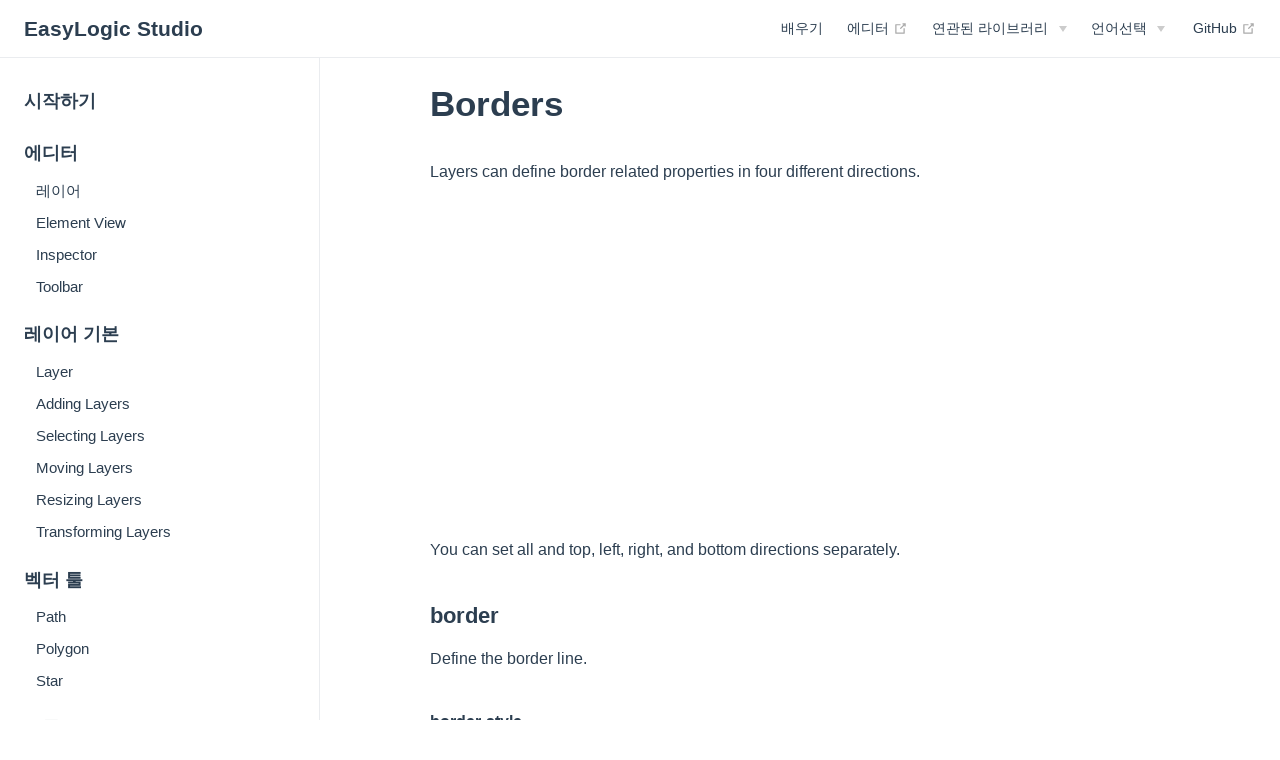

--- FILE ---
content_type: text/html; charset=utf-8
request_url: https://www.easylogic.studio/ko/styling/borders.html
body_size: 4695
content:
<!DOCTYPE html>
<html lang="ko-KR">
  <head>
    <meta charset="utf-8">
    <meta name="viewport" content="width=device-width,initial-scale=1">
    <title>Borders | EasyLogic Studio</title>
    <meta name="generator" content="VuePress 1.9.7">
    <script>
      (function(j,en,ni,fer) {
        j['dmndata']=[];j['jenniferFront']=function(args){window.dmndata.push(args)};
        j['dmnaid']=fer;j['dmnatime']=new Date();j['dmnanocookie']=false;j['dmnajennifer']='JENNIFER_FRONT@INTG';
        var b=Math.floor(new Date().getTime() / 60000) * 60000;var a=en.createElement(ni);
        a.src='https://d-collect.jennifersoft.com/'+fer+'/demian.js?'+b;a.async=true;
        en.getElementsByTagName(ni)[0].parentNode.appendChild(a);
    }(window,document,'script','cc474308-b29c-af41-7393-409d285dca6e'));
  </script>
    <script async="true" src="https://www.googletagmanager.com/gtag/js?id=UA-139740394-1"></script>
    <script data-ad-client="ca-pub-9166386451361987" async="true" src="https://pagead2.googlesyndication.com/pagead/js/adsbygoogle.js"></script>
    <script>
        window.dataLayer = window.dataLayer || [];
        function gtag(){dataLayer.push(arguments);}
        gtag('js', new Date());

        gtag('config', 'UA-139740394-1');
      </script>
    <link rel="icon" href="/images/icon32.png">
    <meta name="description" content="Fantastic Web Design Tool. CSS 와 SVG 를 통해서 웹을 디자인 해보세요.">
    <meta name="keywords" content="html5,css,svg,editor">
    <meta name="author" content="easylogic">
    <meta name="og:title" content="Fantastic Web Design Tool">
    <meta name="og:type" content="website">
    <meta name="og:description" content="You can make simply web with CSS + SVG editor. ">
    <meta name="og:url" content="https://www.easylogic.studio">
    <meta name="og:image" content="https://www.easylogic.studio/images/editor3.png">
    <meta name="twitter:card" content="summary_large_image">
    <meta name="twitter:url" content="https://www.easylogic.studio">
    <meta name="twitter:title" content="Fantastic Web Design Tool">
    <meta name="twitter:description" content="You can make simply web with CSS + SVG editor. ">
    <meta name="twitter:image" content="https://www.easylogic.studio/images/editor3.png">
    
    <link rel="preload" href="/assets/css/0.styles.8081c3ff.css" as="style"><link rel="preload" href="/assets/js/app.cfe5c26e.js" as="script"><link rel="preload" href="/assets/js/2.52b11d89.js" as="script"><link rel="preload" href="/assets/js/89.63ed1142.js" as="script"><link rel="prefetch" href="/assets/js/10.1bca3d65.js"><link rel="prefetch" href="/assets/js/100.55d0efb1.js"><link rel="prefetch" href="/assets/js/101.0788715d.js"><link rel="prefetch" href="/assets/js/102.0374139c.js"><link rel="prefetch" href="/assets/js/103.7444f680.js"><link rel="prefetch" href="/assets/js/104.3cf60947.js"><link rel="prefetch" href="/assets/js/105.607b73ae.js"><link rel="prefetch" href="/assets/js/106.98feba71.js"><link rel="prefetch" href="/assets/js/107.1884c8b4.js"><link rel="prefetch" href="/assets/js/11.368ac685.js"><link rel="prefetch" href="/assets/js/12.6de47426.js"><link rel="prefetch" href="/assets/js/13.e350dc6e.js"><link rel="prefetch" href="/assets/js/14.3eef12c2.js"><link rel="prefetch" href="/assets/js/15.b7fffc48.js"><link rel="prefetch" href="/assets/js/16.5b35b0cb.js"><link rel="prefetch" href="/assets/js/17.8cf2c916.js"><link rel="prefetch" href="/assets/js/18.1960e874.js"><link rel="prefetch" href="/assets/js/19.f7194565.js"><link rel="prefetch" href="/assets/js/20.5da37e37.js"><link rel="prefetch" href="/assets/js/21.17507299.js"><link rel="prefetch" href="/assets/js/22.36346934.js"><link rel="prefetch" href="/assets/js/23.083bbe87.js"><link rel="prefetch" href="/assets/js/24.4aeec7f3.js"><link rel="prefetch" href="/assets/js/25.db6d3fff.js"><link rel="prefetch" href="/assets/js/26.9e9aad05.js"><link rel="prefetch" href="/assets/js/27.83a67b6e.js"><link rel="prefetch" href="/assets/js/28.123324b5.js"><link rel="prefetch" href="/assets/js/29.fee41b99.js"><link rel="prefetch" href="/assets/js/3.e933690e.js"><link rel="prefetch" href="/assets/js/30.cd2e0971.js"><link rel="prefetch" href="/assets/js/31.f90802fe.js"><link rel="prefetch" href="/assets/js/32.fb5b2f64.js"><link rel="prefetch" href="/assets/js/33.915c502f.js"><link rel="prefetch" href="/assets/js/34.f0fa6f3e.js"><link rel="prefetch" href="/assets/js/35.01baf002.js"><link rel="prefetch" href="/assets/js/36.486f5516.js"><link rel="prefetch" href="/assets/js/37.10bca76c.js"><link rel="prefetch" href="/assets/js/38.baba45c0.js"><link rel="prefetch" href="/assets/js/39.06567721.js"><link rel="prefetch" href="/assets/js/4.50907678.js"><link rel="prefetch" href="/assets/js/40.2cc4c1df.js"><link rel="prefetch" href="/assets/js/41.a4bdf42f.js"><link rel="prefetch" href="/assets/js/42.c7c28b64.js"><link rel="prefetch" href="/assets/js/43.922e8c8b.js"><link rel="prefetch" href="/assets/js/44.4d5e189e.js"><link rel="prefetch" href="/assets/js/45.a63690ee.js"><link rel="prefetch" href="/assets/js/46.dd6739c3.js"><link rel="prefetch" href="/assets/js/47.bf152f44.js"><link rel="prefetch" href="/assets/js/48.a3284a7e.js"><link rel="prefetch" href="/assets/js/49.7530dd96.js"><link rel="prefetch" href="/assets/js/5.37f2ea70.js"><link rel="prefetch" href="/assets/js/50.725fae8c.js"><link rel="prefetch" href="/assets/js/51.c6163230.js"><link rel="prefetch" href="/assets/js/52.be4577ae.js"><link rel="prefetch" href="/assets/js/53.a5314e27.js"><link rel="prefetch" href="/assets/js/54.6c853a8f.js"><link rel="prefetch" href="/assets/js/55.f254ea76.js"><link rel="prefetch" href="/assets/js/56.542fbbd1.js"><link rel="prefetch" href="/assets/js/57.3740c1ea.js"><link rel="prefetch" href="/assets/js/58.fcda913c.js"><link rel="prefetch" href="/assets/js/59.508f4d47.js"><link rel="prefetch" href="/assets/js/6.df1afe5e.js"><link rel="prefetch" href="/assets/js/60.ec2b8599.js"><link rel="prefetch" href="/assets/js/61.c88a0067.js"><link rel="prefetch" href="/assets/js/62.123a06ee.js"><link rel="prefetch" href="/assets/js/63.b2a64b43.js"><link rel="prefetch" href="/assets/js/64.a94816e9.js"><link rel="prefetch" href="/assets/js/65.985ed30a.js"><link rel="prefetch" href="/assets/js/66.5f8928b3.js"><link rel="prefetch" href="/assets/js/67.6baf972d.js"><link rel="prefetch" href="/assets/js/68.c4f72ddc.js"><link rel="prefetch" href="/assets/js/69.512f39dd.js"><link rel="prefetch" href="/assets/js/7.91f289c5.js"><link rel="prefetch" href="/assets/js/70.c7a122ff.js"><link rel="prefetch" href="/assets/js/71.d584702d.js"><link rel="prefetch" href="/assets/js/72.72b1be34.js"><link rel="prefetch" href="/assets/js/73.7b77eaac.js"><link rel="prefetch" href="/assets/js/74.56682b33.js"><link rel="prefetch" href="/assets/js/75.7d7eb47e.js"><link rel="prefetch" href="/assets/js/76.5aaaa49c.js"><link rel="prefetch" href="/assets/js/77.3e526d9b.js"><link rel="prefetch" href="/assets/js/78.a2933728.js"><link rel="prefetch" href="/assets/js/79.cb6ea007.js"><link rel="prefetch" href="/assets/js/8.9a2db27f.js"><link rel="prefetch" href="/assets/js/80.2666aa85.js"><link rel="prefetch" href="/assets/js/81.5fa0c0e9.js"><link rel="prefetch" href="/assets/js/82.eb038a83.js"><link rel="prefetch" href="/assets/js/83.7593e797.js"><link rel="prefetch" href="/assets/js/84.5ca6c516.js"><link rel="prefetch" href="/assets/js/85.9b261ef5.js"><link rel="prefetch" href="/assets/js/86.3dd11419.js"><link rel="prefetch" href="/assets/js/87.7d1bd6a2.js"><link rel="prefetch" href="/assets/js/88.8af851c9.js"><link rel="prefetch" href="/assets/js/9.6ad0cf00.js"><link rel="prefetch" href="/assets/js/90.bb613da2.js"><link rel="prefetch" href="/assets/js/91.d3d4abe9.js"><link rel="prefetch" href="/assets/js/92.369c016d.js"><link rel="prefetch" href="/assets/js/93.7a83903e.js"><link rel="prefetch" href="/assets/js/94.5f4d76b5.js"><link rel="prefetch" href="/assets/js/95.38f45991.js"><link rel="prefetch" href="/assets/js/96.d640c6a4.js"><link rel="prefetch" href="/assets/js/97.799ae89f.js"><link rel="prefetch" href="/assets/js/98.8871251a.js"><link rel="prefetch" href="/assets/js/99.ae32cb51.js">
    <link rel="stylesheet" href="/assets/css/0.styles.8081c3ff.css">
  </head>
  <body>
    <div id="app" data-server-rendered="true"><div class="theme-container"><header class="navbar"><div class="sidebar-button"><svg xmlns="http://www.w3.org/2000/svg" aria-hidden="true" role="img" viewBox="0 0 448 512" class="icon"><path fill="currentColor" d="M436 124H12c-6.627 0-12-5.373-12-12V80c0-6.627 5.373-12 12-12h424c6.627 0 12 5.373 12 12v32c0 6.627-5.373 12-12 12zm0 160H12c-6.627 0-12-5.373-12-12v-32c0-6.627 5.373-12 12-12h424c6.627 0 12 5.373 12 12v32c0 6.627-5.373 12-12 12zm0 160H12c-6.627 0-12-5.373-12-12v-32c0-6.627 5.373-12 12-12h424c6.627 0 12 5.373 12 12v32c0 6.627-5.373 12-12 12z"></path></svg></div> <a href="/ko/" class="home-link router-link-active"><!----> <span class="site-name">EasyLogic Studio</span></a> <div class="links"><!----> <nav class="nav-links can-hide"><div class="nav-item"><a href="/ko/getting-started.html" class="nav-link">
  배우기
</a></div><div class="nav-item"><a href="https://editor.easylogic.studio" target="_blank" rel="noopener noreferrer" class="nav-link external">
  에디터
  <span><svg xmlns="http://www.w3.org/2000/svg" aria-hidden="true" focusable="false" x="0px" y="0px" viewBox="0 0 100 100" width="15" height="15" class="icon outbound"><path fill="currentColor" d="M18.8,85.1h56l0,0c2.2,0,4-1.8,4-4v-32h-8v28h-48v-48h28v-8h-32l0,0c-2.2,0-4,1.8-4,4v56C14.8,83.3,16.6,85.1,18.8,85.1z"></path> <polygon fill="currentColor" points="45.7,48.7 51.3,54.3 77.2,28.5 77.2,37.2 85.2,37.2 85.2,14.9 62.8,14.9 62.8,22.9 71.5,22.9"></polygon></svg> <span class="sr-only">(opens new window)</span></span></a></div><div class="nav-item"><div class="dropdown-wrapper"><button type="button" aria-label="연관된 라이브러리" class="dropdown-title"><span class="title">연관된 라이브러리</span> <span class="arrow down"></span></button> <button type="button" aria-label="연관된 라이브러리" class="mobile-dropdown-title"><span class="title">연관된 라이브러리</span> <span class="arrow right"></span></button> <ul class="nav-dropdown" style="display:none;"><li class="dropdown-item"><!----> <a href="https://sapa.easylogic.studio/" target="_blank" rel="noopener noreferrer" class="nav-link external">
  Sapa
  <span><svg xmlns="http://www.w3.org/2000/svg" aria-hidden="true" focusable="false" x="0px" y="0px" viewBox="0 0 100 100" width="15" height="15" class="icon outbound"><path fill="currentColor" d="M18.8,85.1h56l0,0c2.2,0,4-1.8,4-4v-32h-8v28h-48v-48h28v-8h-32l0,0c-2.2,0-4,1.8-4,4v56C14.8,83.3,16.6,85.1,18.8,85.1z"></path> <polygon fill="currentColor" points="45.7,48.7 51.3,54.3 77.2,28.5 77.2,37.2 85.2,37.2 85.2,14.9 62.8,14.9 62.8,22.9 71.5,22.9"></polygon></svg> <span class="sr-only">(opens new window)</span></span></a></li><li class="dropdown-item"><!----> <a href="https://github.com/easylogic/anipa/" target="_blank" rel="noopener noreferrer" class="nav-link external">
  Anipa
  <span><svg xmlns="http://www.w3.org/2000/svg" aria-hidden="true" focusable="false" x="0px" y="0px" viewBox="0 0 100 100" width="15" height="15" class="icon outbound"><path fill="currentColor" d="M18.8,85.1h56l0,0c2.2,0,4-1.8,4-4v-32h-8v28h-48v-48h28v-8h-32l0,0c-2.2,0-4,1.8-4,4v56C14.8,83.3,16.6,85.1,18.8,85.1z"></path> <polygon fill="currentColor" points="45.7,48.7 51.3,54.3 77.2,28.5 77.2,37.2 85.2,37.2 85.2,14.9 62.8,14.9 62.8,22.9 71.5,22.9"></polygon></svg> <span class="sr-only">(opens new window)</span></span></a></li><li class="dropdown-item"><!----> <a href="https://colorpicker.easylogic.studio/" target="_blank" rel="noopener noreferrer" class="nav-link external">
  ColorPicker
  <span><svg xmlns="http://www.w3.org/2000/svg" aria-hidden="true" focusable="false" x="0px" y="0px" viewBox="0 0 100 100" width="15" height="15" class="icon outbound"><path fill="currentColor" d="M18.8,85.1h56l0,0c2.2,0,4-1.8,4-4v-32h-8v28h-48v-48h28v-8h-32l0,0c-2.2,0-4,1.8-4,4v56C14.8,83.3,16.6,85.1,18.8,85.1z"></path> <polygon fill="currentColor" points="45.7,48.7 51.3,54.3 77.2,28.5 77.2,37.2 85.2,37.2 85.2,14.9 62.8,14.9 62.8,22.9 71.5,22.9"></polygon></svg> <span class="sr-only">(opens new window)</span></span></a></li><li class="dropdown-item"><!----> <a href="https://gradient.easylogic.studio/" target="_blank" rel="noopener noreferrer" class="nav-link external">
  Gradient
  <span><svg xmlns="http://www.w3.org/2000/svg" aria-hidden="true" focusable="false" x="0px" y="0px" viewBox="0 0 100 100" width="15" height="15" class="icon outbound"><path fill="currentColor" d="M18.8,85.1h56l0,0c2.2,0,4-1.8,4-4v-32h-8v28h-48v-48h28v-8h-32l0,0c-2.2,0-4,1.8-4,4v56C14.8,83.3,16.6,85.1,18.8,85.1z"></path> <polygon fill="currentColor" points="45.7,48.7 51.3,54.3 77.2,28.5 77.2,37.2 85.2,37.2 85.2,14.9 62.8,14.9 62.8,22.9 71.5,22.9"></polygon></svg> <span class="sr-only">(opens new window)</span></span></a></li></ul></div></div><div class="nav-item"><div class="dropdown-wrapper"><button type="button" aria-label="Select language" class="dropdown-title"><span class="title">언어선택</span> <span class="arrow down"></span></button> <button type="button" aria-label="Select language" class="mobile-dropdown-title"><span class="title">언어선택</span> <span class="arrow right"></span></button> <ul class="nav-dropdown" style="display:none;"><li class="dropdown-item"><!----> <a href="/" class="nav-link">
  English
</a></li><li class="dropdown-item"><!----> <a href="/ko/styling/borders.html" aria-current="page" class="nav-link router-link-exact-active router-link-active">
  한국어
</a></li></ul></div></div> <a href="https://github.com/easylogic/editor" target="_blank" rel="noopener noreferrer" class="repo-link">
    GitHub
    <span><svg xmlns="http://www.w3.org/2000/svg" aria-hidden="true" focusable="false" x="0px" y="0px" viewBox="0 0 100 100" width="15" height="15" class="icon outbound"><path fill="currentColor" d="M18.8,85.1h56l0,0c2.2,0,4-1.8,4-4v-32h-8v28h-48v-48h28v-8h-32l0,0c-2.2,0-4,1.8-4,4v56C14.8,83.3,16.6,85.1,18.8,85.1z"></path> <polygon fill="currentColor" points="45.7,48.7 51.3,54.3 77.2,28.5 77.2,37.2 85.2,37.2 85.2,14.9 62.8,14.9 62.8,22.9 71.5,22.9"></polygon></svg> <span class="sr-only">(opens new window)</span></span></a></nav></div></header> <div class="sidebar-mask"></div> <aside class="sidebar"><nav class="nav-links"><div class="nav-item"><a href="/ko/getting-started.html" class="nav-link">
  배우기
</a></div><div class="nav-item"><a href="https://editor.easylogic.studio" target="_blank" rel="noopener noreferrer" class="nav-link external">
  에디터
  <span><svg xmlns="http://www.w3.org/2000/svg" aria-hidden="true" focusable="false" x="0px" y="0px" viewBox="0 0 100 100" width="15" height="15" class="icon outbound"><path fill="currentColor" d="M18.8,85.1h56l0,0c2.2,0,4-1.8,4-4v-32h-8v28h-48v-48h28v-8h-32l0,0c-2.2,0-4,1.8-4,4v56C14.8,83.3,16.6,85.1,18.8,85.1z"></path> <polygon fill="currentColor" points="45.7,48.7 51.3,54.3 77.2,28.5 77.2,37.2 85.2,37.2 85.2,14.9 62.8,14.9 62.8,22.9 71.5,22.9"></polygon></svg> <span class="sr-only">(opens new window)</span></span></a></div><div class="nav-item"><div class="dropdown-wrapper"><button type="button" aria-label="연관된 라이브러리" class="dropdown-title"><span class="title">연관된 라이브러리</span> <span class="arrow down"></span></button> <button type="button" aria-label="연관된 라이브러리" class="mobile-dropdown-title"><span class="title">연관된 라이브러리</span> <span class="arrow right"></span></button> <ul class="nav-dropdown" style="display:none;"><li class="dropdown-item"><!----> <a href="https://sapa.easylogic.studio/" target="_blank" rel="noopener noreferrer" class="nav-link external">
  Sapa
  <span><svg xmlns="http://www.w3.org/2000/svg" aria-hidden="true" focusable="false" x="0px" y="0px" viewBox="0 0 100 100" width="15" height="15" class="icon outbound"><path fill="currentColor" d="M18.8,85.1h56l0,0c2.2,0,4-1.8,4-4v-32h-8v28h-48v-48h28v-8h-32l0,0c-2.2,0-4,1.8-4,4v56C14.8,83.3,16.6,85.1,18.8,85.1z"></path> <polygon fill="currentColor" points="45.7,48.7 51.3,54.3 77.2,28.5 77.2,37.2 85.2,37.2 85.2,14.9 62.8,14.9 62.8,22.9 71.5,22.9"></polygon></svg> <span class="sr-only">(opens new window)</span></span></a></li><li class="dropdown-item"><!----> <a href="https://github.com/easylogic/anipa/" target="_blank" rel="noopener noreferrer" class="nav-link external">
  Anipa
  <span><svg xmlns="http://www.w3.org/2000/svg" aria-hidden="true" focusable="false" x="0px" y="0px" viewBox="0 0 100 100" width="15" height="15" class="icon outbound"><path fill="currentColor" d="M18.8,85.1h56l0,0c2.2,0,4-1.8,4-4v-32h-8v28h-48v-48h28v-8h-32l0,0c-2.2,0-4,1.8-4,4v56C14.8,83.3,16.6,85.1,18.8,85.1z"></path> <polygon fill="currentColor" points="45.7,48.7 51.3,54.3 77.2,28.5 77.2,37.2 85.2,37.2 85.2,14.9 62.8,14.9 62.8,22.9 71.5,22.9"></polygon></svg> <span class="sr-only">(opens new window)</span></span></a></li><li class="dropdown-item"><!----> <a href="https://colorpicker.easylogic.studio/" target="_blank" rel="noopener noreferrer" class="nav-link external">
  ColorPicker
  <span><svg xmlns="http://www.w3.org/2000/svg" aria-hidden="true" focusable="false" x="0px" y="0px" viewBox="0 0 100 100" width="15" height="15" class="icon outbound"><path fill="currentColor" d="M18.8,85.1h56l0,0c2.2,0,4-1.8,4-4v-32h-8v28h-48v-48h28v-8h-32l0,0c-2.2,0-4,1.8-4,4v56C14.8,83.3,16.6,85.1,18.8,85.1z"></path> <polygon fill="currentColor" points="45.7,48.7 51.3,54.3 77.2,28.5 77.2,37.2 85.2,37.2 85.2,14.9 62.8,14.9 62.8,22.9 71.5,22.9"></polygon></svg> <span class="sr-only">(opens new window)</span></span></a></li><li class="dropdown-item"><!----> <a href="https://gradient.easylogic.studio/" target="_blank" rel="noopener noreferrer" class="nav-link external">
  Gradient
  <span><svg xmlns="http://www.w3.org/2000/svg" aria-hidden="true" focusable="false" x="0px" y="0px" viewBox="0 0 100 100" width="15" height="15" class="icon outbound"><path fill="currentColor" d="M18.8,85.1h56l0,0c2.2,0,4-1.8,4-4v-32h-8v28h-48v-48h28v-8h-32l0,0c-2.2,0-4,1.8-4,4v56C14.8,83.3,16.6,85.1,18.8,85.1z"></path> <polygon fill="currentColor" points="45.7,48.7 51.3,54.3 77.2,28.5 77.2,37.2 85.2,37.2 85.2,14.9 62.8,14.9 62.8,22.9 71.5,22.9"></polygon></svg> <span class="sr-only">(opens new window)</span></span></a></li></ul></div></div><div class="nav-item"><div class="dropdown-wrapper"><button type="button" aria-label="Select language" class="dropdown-title"><span class="title">언어선택</span> <span class="arrow down"></span></button> <button type="button" aria-label="Select language" class="mobile-dropdown-title"><span class="title">언어선택</span> <span class="arrow right"></span></button> <ul class="nav-dropdown" style="display:none;"><li class="dropdown-item"><!----> <a href="/" class="nav-link">
  English
</a></li><li class="dropdown-item"><!----> <a href="/ko/styling/borders.html" aria-current="page" class="nav-link router-link-exact-active router-link-active">
  한국어
</a></li></ul></div></div> <a href="https://github.com/easylogic/editor" target="_blank" rel="noopener noreferrer" class="repo-link">
    GitHub
    <span><svg xmlns="http://www.w3.org/2000/svg" aria-hidden="true" focusable="false" x="0px" y="0px" viewBox="0 0 100 100" width="15" height="15" class="icon outbound"><path fill="currentColor" d="M18.8,85.1h56l0,0c2.2,0,4-1.8,4-4v-32h-8v28h-48v-48h28v-8h-32l0,0c-2.2,0-4,1.8-4,4v56C14.8,83.3,16.6,85.1,18.8,85.1z"></path> <polygon fill="currentColor" points="45.7,48.7 51.3,54.3 77.2,28.5 77.2,37.2 85.2,37.2 85.2,14.9 62.8,14.9 62.8,22.9 71.5,22.9"></polygon></svg> <span class="sr-only">(opens new window)</span></span></a></nav>  <ul class="sidebar-links"><li><a href="/ko/getting-started.html" class="sidebar-link">시작하기</a></li><li><section class="sidebar-group depth-0"><p class="sidebar-heading"><span>에디터</span> <!----></p> <ul class="sidebar-links sidebar-group-items"><li><a href="/ko/interface/layer-list.html" class="sidebar-link">레이어</a></li><li><a href="/ko/interface/canvas.html" class="sidebar-link">Element View</a></li><li><a href="/ko/interface/inspector.html" class="sidebar-link">Inspector</a></li><li><a href="/ko/interface/toolbar.html" class="sidebar-link">Toolbar</a></li></ul></section></li><li><section class="sidebar-group depth-0"><p class="sidebar-heading"><span>레이어 기본</span> <!----></p> <ul class="sidebar-links sidebar-group-items"><li><a href="/ko/basics/layer.html" class="sidebar-link">Layer</a></li><li><a href="/ko/basics/adding-layers.html" class="sidebar-link">Adding Layers</a></li><li><a href="/ko/basics/selecting-layers.html" class="sidebar-link">Selecting Layers</a></li><li><a href="/ko/basics/moving-layers.html" class="sidebar-link">Moving Layers</a></li><li><a href="/ko/basics/resizing-layers.html" class="sidebar-link">Resizing Layers</a></li><li><a href="/ko/basics/transforming-layers.html" class="sidebar-link">Transforming Layers</a></li></ul></section></li><li><section class="sidebar-group depth-0"><p class="sidebar-heading"><span>벡터 툴</span> <!----></p> <ul class="sidebar-links sidebar-group-items"><li><a href="/ko/vector-tool/path.html" class="sidebar-link">Path</a></li><li><a href="/ko/vector-tool/polygon.html" class="sidebar-link">Polygon</a></li><li><a href="/ko/vector-tool/star.html" class="sidebar-link">Star</a></li></ul></section></li><li><section class="sidebar-group depth-0"><p class="sidebar-heading"><span>그룹</span> <!----></p> <ul class="sidebar-links sidebar-group-items"><li><a href="/ko/grouping-layers/projects.html" class="sidebar-link">Projects</a></li><li><a href="/ko/grouping-layers/artboards.html" class="sidebar-link">ArtBoards</a></li><li><a href="/ko/grouping-layers/layers.html" class="sidebar-link">Layers</a></li></ul></section></li><li><section class="sidebar-group depth-0"><p class="sidebar-heading open"><span>스타일</span> <!----></p> <ul class="sidebar-links sidebar-group-items"><li><a href="/ko/styling/colors.html" class="sidebar-link">Colors</a></li><li><a href="/ko/styling/borders.html" aria-current="page" class="active sidebar-link">Borders</a><ul class="sidebar-sub-headers"></ul></li><li><a href="/ko/styling/background-images.html" class="sidebar-link">Background Images</a></li><li><a href="/ko/styling/box-shadows.html" class="sidebar-link">Box Shadows</a></li><li><a href="/ko/styling/text-shadows.html" class="sidebar-link">Text Shadows</a></li><li><a href="/ko/styling/filter.html" class="sidebar-link">Filter</a></li><li><a href="/ko/styling/clip-path.html" class="sidebar-link">Clip Path</a></li><li><a href="/ko/styling/misc.html" class="sidebar-link">Miscellaneous</a></li><li><a href="/ko/styling/vector-tool.html" class="sidebar-link">SVG Item Styling</a></li></ul></section></li><li><section class="sidebar-group depth-0"><p class="sidebar-heading"><span>CSS Transition과 Animation</span> <!----></p> <ul class="sidebar-links sidebar-group-items"><li><a href="/ko/animation/transitions.html" class="sidebar-link">Transitions</a></li><li><a href="/ko/animation/keyframes-animations.html" class="sidebar-link">키프레임과 애니메이션</a></li><li><a href="/ko/animation/selector.html" class="sidebar-link">Selector</a></li></ul></section></li><li><section class="sidebar-group depth-0"><p class="sidebar-heading"><span>타임라인 애니메이션</span> <!----></p> <ul class="sidebar-links sidebar-group-items"><li><a href="/ko/timeline/animation-list.html" class="sidebar-link">Timeline Animations</a></li><li><a href="/ko/timeline/time-control.html" class="sidebar-link">Time Control</a></li><li><a href="/ko/timeline/play-control.html" class="sidebar-link">Play Control</a></li><li><a href="/ko/timeline/add-keyframe.html" class="sidebar-link">Keyframe</a></li><li><a href="/ko/timeline/property-list.html" class="sidebar-link">Timeline Property List</a></li><li><a href="/ko/timeline/keyframe-list.html" class="sidebar-link">Keyframe List</a></li><li><a href="/ko/timeline/value-editor.html" class="sidebar-link">Value editor</a></li><li><a href="/ko/timeline/timing-editor.html" class="sidebar-link">Timing Editor</a></li></ul></section></li><li><section class="sidebar-group depth-0"><p class="sidebar-heading"><span>내보내기</span> <!----></p> <ul class="sidebar-links sidebar-group-items"><li><a href="/ko/exporting/default.html" class="sidebar-link">Export Window</a></li><li><a href="/ko/exporting/code-view.html" class="sidebar-link">Code View</a></li><li><a href="/ko/exporting/share.html" class="sidebar-link">Share</a></li></ul></section></li><li><section class="sidebar-group depth-0"><p class="sidebar-heading"><span>객체 추가하기</span> <!----></p> <ul class="sidebar-links sidebar-group-items"><li><a href="/ko/importing/image.html" class="sidebar-link">Image</a></li><li><a href="/ko/importing/text.html" class="sidebar-link">Text</a></li></ul></section></li><li><section class="sidebar-group depth-0"><p class="sidebar-heading"><span>에셋관리</span> <!----></p> <ul class="sidebar-links sidebar-group-items"><li><a href="/ko/assets/color.html" class="sidebar-link">Color</a></li><li><a href="/ko/assets/gradient.html" class="sidebar-link">Gradient</a></li><li><a href="/ko/assets/svgfilter.html" class="sidebar-link">SVG Filter</a></li><li><a href="/ko/assets/image.html" class="sidebar-link">Image</a></li></ul></section></li></ul> </aside> <main class="page"> <div class="theme-default-content content__default"><h1 id="borders"><a href="#borders" class="header-anchor">#</a> Borders</h1> <p>Layers can define border related properties in four different directions.</p> <iframe width="560" height="315" src="https://www.youtube.com/embed/6XAUWbM2CD0" frameborder="0" allow="accelerometer; autoplay; encrypted-media; gyroscope; picture-in-picture" allowfullscreen="allowfullscreen"></iframe> <p>You can set all and top, left, right, and bottom directions separately.</p> <h3 id="border"><a href="#border" class="header-anchor">#</a> border</h3> <p>Define the border line.</p> <h4 id="border-style"><a href="#border-style" class="header-anchor">#</a> border-style</h4> <p>Define the style of the line. You can choose one of the styles below.</p> <ul><li>none</li> <li>hidden</li> <li>dotted</li> <li>dashed</li> <li>solid</li> <li>double</li> <li>groove</li> <li>ridge</li> <li>inset</li> <li>outset</li></ul> <h4 id="border-color"><a href="#border-color" class="header-anchor">#</a> border-color</h4> <p>Specifies the border color.</p> <h4 id="border-width"><a href="#border-width" class="header-anchor">#</a> border-width</h4> <p>Specifies the border width.</p> <h3 id="border-radius"><a href="#border-radius" class="header-anchor">#</a> border-radius</h3> <p>For radius, you can also specify the direction of all, top, right, left, and bottom.</p> <iframe width="560" height="315" src="https://www.youtube.com/embed/xBh1cSKEueI" frameborder="0" allow="accelerometer; autoplay; encrypted-media; gyroscope; picture-in-picture" allowfullscreen="allowfullscreen"></iframe></div> <footer class="page-edit"><!----> <div class="last-updated"><span class="prefix">Last Updated:</span> <span class="time">2020. 5. 21. 오전 12:42:00</span></div></footer> <div class="page-nav"><p class="inner"><span class="prev">
      ←
      <a href="/ko/styling/colors.html" class="prev">
        Colors
      </a></span> <span class="next"><a href="/ko/styling/background-images.html">
        Background Images
      </a>
      →
    </span></p></div> </main></div><div class="global-ui"></div></div>
    <script src="/assets/js/app.cfe5c26e.js" defer></script><script src="/assets/js/2.52b11d89.js" defer></script><script src="/assets/js/89.63ed1142.js" defer></script>
  </body>
</html>


--- FILE ---
content_type: text/html; charset=utf-8
request_url: https://www.google.com/recaptcha/api2/aframe
body_size: 268
content:
<!DOCTYPE HTML><html><head><meta http-equiv="content-type" content="text/html; charset=UTF-8"></head><body><script nonce="aBztjIORO5fhwGpNPIxRew">/** Anti-fraud and anti-abuse applications only. See google.com/recaptcha */ try{var clients={'sodar':'https://pagead2.googlesyndication.com/pagead/sodar?'};window.addEventListener("message",function(a){try{if(a.source===window.parent){var b=JSON.parse(a.data);var c=clients[b['id']];if(c){var d=document.createElement('img');d.src=c+b['params']+'&rc='+(localStorage.getItem("rc::a")?sessionStorage.getItem("rc::b"):"");window.document.body.appendChild(d);sessionStorage.setItem("rc::e",parseInt(sessionStorage.getItem("rc::e")||0)+1);localStorage.setItem("rc::h",'1769452133027');}}}catch(b){}});window.parent.postMessage("_grecaptcha_ready", "*");}catch(b){}</script></body></html>

--- FILE ---
content_type: text/css; charset=utf-8
request_url: https://www.easylogic.studio/assets/css/0.styles.8081c3ff.css
body_size: 6251
content:
code[class*=language-],pre[class*=language-]{color:#ccc;background:none;font-family:Consolas,Monaco,Andale Mono,Ubuntu Mono,monospace;font-size:1em;text-align:left;white-space:pre;word-spacing:normal;word-break:normal;word-wrap:normal;line-height:1.5;-moz-tab-size:4;-o-tab-size:4;tab-size:4;-webkit-hyphens:none;-ms-hyphens:none;hyphens:none}pre[class*=language-]{padding:1em;margin:.5em 0;overflow:auto}:not(pre)>code[class*=language-],pre[class*=language-]{background:#2d2d2d}:not(pre)>code[class*=language-]{padding:.1em;border-radius:.3em;white-space:normal}.token.block-comment,.token.cdata,.token.comment,.token.doctype,.token.prolog{color:#999}.token.punctuation{color:#ccc}.token.attr-name,.token.deleted,.token.namespace,.token.tag{color:#e2777a}.token.function-name{color:#6196cc}.token.boolean,.token.function,.token.number{color:#f08d49}.token.class-name,.token.constant,.token.property,.token.symbol{color:#f8c555}.token.atrule,.token.builtin,.token.important,.token.keyword,.token.selector{color:#cc99cd}.token.attr-value,.token.char,.token.regex,.token.string,.token.variable{color:#7ec699}.token.entity,.token.operator,.token.url{color:#67cdcc}.token.bold,.token.important{font-weight:700}.token.italic{font-style:italic}.token.entity{cursor:help}.token.inserted{color:green}.theme-default-content code{color:#476582;padding:.25rem .5rem;margin:0;font-size:.85em;background-color:rgba(27,31,35,.05);border-radius:3px}.theme-default-content code .token.deleted{color:#ec5975}.theme-default-content code .token.inserted{color:#1770d9}.theme-default-content pre,.theme-default-content pre[class*=language-]{line-height:1.4;padding:1.25rem 1.5rem;margin:.85rem 0;background-color:#282c34;border-radius:6px;overflow:auto}.theme-default-content pre[class*=language-] code,.theme-default-content pre code{color:#fff;padding:0;background-color:transparent;border-radius:0}div[class*=language-]{position:relative;background-color:#282c34;border-radius:6px}div[class*=language-] .highlight-lines{-webkit-user-select:none;user-select:none;padding-top:1.3rem;position:absolute;top:0;left:0;width:100%;line-height:1.4}div[class*=language-] .highlight-lines .highlighted{background-color:rgba(0,0,0,.66)}div[class*=language-] pre,div[class*=language-] pre[class*=language-]{background:transparent;position:relative;z-index:1}div[class*=language-]:before{position:absolute;z-index:3;top:.8em;right:1em;font-size:.75rem;color:hsla(0,0%,100%,.4)}div[class*=language-]:not(.line-numbers-mode) .line-numbers-wrapper{display:none}div[class*=language-].line-numbers-mode .highlight-lines .highlighted{position:relative}div[class*=language-].line-numbers-mode .highlight-lines .highlighted:before{content:" ";position:absolute;z-index:3;left:0;top:0;display:block;width:3.5rem;height:100%;background-color:rgba(0,0,0,.66)}div[class*=language-].line-numbers-mode pre{padding-left:4.5rem;vertical-align:middle}div[class*=language-].line-numbers-mode .line-numbers-wrapper{position:absolute;top:0;width:3.5rem;text-align:center;color:hsla(0,0%,100%,.3);padding:1.25rem 0;line-height:1.4}div[class*=language-].line-numbers-mode .line-numbers-wrapper br{-webkit-user-select:none;user-select:none}div[class*=language-].line-numbers-mode .line-numbers-wrapper .line-number{position:relative;z-index:4;-webkit-user-select:none;user-select:none;font-size:.85em}div[class*=language-].line-numbers-mode:after{content:"";position:absolute;z-index:2;top:0;left:0;width:3.5rem;height:100%;border-radius:6px 0 0 6px;border-right:1px solid rgba(0,0,0,.66);background-color:#282c34}div[class~=language-js]:before{content:"js"}div[class~=language-ts]:before{content:"ts"}div[class~=language-html]:before{content:"html"}div[class~=language-md]:before{content:"md"}div[class~=language-vue]:before{content:"vue"}div[class~=language-css]:before{content:"css"}div[class~=language-sass]:before{content:"sass"}div[class~=language-scss]:before{content:"scss"}div[class~=language-less]:before{content:"less"}div[class~=language-stylus]:before{content:"stylus"}div[class~=language-go]:before{content:"go"}div[class~=language-java]:before{content:"java"}div[class~=language-c]:before{content:"c"}div[class~=language-sh]:before{content:"sh"}div[class~=language-yaml]:before{content:"yaml"}div[class~=language-py]:before{content:"py"}div[class~=language-docker]:before{content:"docker"}div[class~=language-dockerfile]:before{content:"dockerfile"}div[class~=language-makefile]:before{content:"makefile"}div[class~=language-javascript]:before{content:"js"}div[class~=language-typescript]:before{content:"ts"}div[class~=language-markup]:before{content:"html"}div[class~=language-markdown]:before{content:"md"}div[class~=language-json]:before{content:"json"}div[class~=language-ruby]:before{content:"rb"}div[class~=language-python]:before{content:"py"}div[class~=language-bash]:before{content:"sh"}div[class~=language-php]:before{content:"php"}.custom-block .custom-block-title{font-weight:600;margin-bottom:-.4rem}.custom-block.danger,.custom-block.tip,.custom-block.warning{padding:.1rem 1.5rem;border-left-width:.5rem;border-left-style:solid;margin:1rem 0}.custom-block.tip{background-color:#f3f5f7;border-color:#42b983}.custom-block.warning{background-color:rgba(255,229,100,.3);border-color:#e7c000;color:#6b5900}.custom-block.warning .custom-block-title{color:#b29400}.custom-block.warning a{color:#2c3e50}.custom-block.danger{background-color:#ffe6e6;border-color:#c00;color:#4d0000}.custom-block.danger .custom-block-title{color:#900}.custom-block.danger a{color:#2c3e50}.custom-block.details{display:block;position:relative;border-radius:2px;margin:1.6em 0;padding:1.6em;background-color:#eee}.custom-block.details h4{margin-top:0}.custom-block.details figure:last-child,.custom-block.details p:last-child{margin-bottom:0;padding-bottom:0}.custom-block.details summary{outline:none;cursor:pointer}.arrow{display:inline-block;width:0;height:0}.arrow.up{border-bottom:6px solid #ccc}.arrow.down,.arrow.up{border-left:4px solid transparent;border-right:4px solid transparent}.arrow.down{border-top:6px solid #ccc}.arrow.right{border-left:6px solid #ccc}.arrow.left,.arrow.right{border-top:4px solid transparent;border-bottom:4px solid transparent}.arrow.left{border-right:6px solid #ccc}.theme-default-content:not(.custom){max-width:740px;margin:0 auto;padding:2rem 2.5rem}@media (max-width:959px){.theme-default-content:not(.custom){padding:2rem}}@media (max-width:419px){.theme-default-content:not(.custom){padding:1.5rem}}.table-of-contents .badge{vertical-align:middle}body,html{padding:0;margin:0;background-color:#fff}body{font-family:-apple-system,BlinkMacSystemFont,Segoe UI,Roboto,Oxygen,Ubuntu,Cantarell,Fira Sans,Droid Sans,Helvetica Neue,sans-serif;-webkit-font-smoothing:antialiased;-moz-osx-font-smoothing:grayscale;font-size:16px;color:#2c3e50}.page{padding-left:20rem}.navbar{z-index:20;right:0;height:3.6rem;background-color:#fff;box-sizing:border-box;border-bottom:1px solid #eaecef}.navbar,.sidebar-mask{position:fixed;top:0;left:0}.sidebar-mask{z-index:9;width:100vw;height:100vh;display:none}.sidebar{font-size:16px;background-color:#fff;width:20rem;position:fixed;z-index:10;margin:0;top:3.6rem;left:0;bottom:0;box-sizing:border-box;border-right:1px solid #eaecef;overflow-y:auto}.theme-default-content:not(.custom)>:first-child{margin-top:3.6rem}.theme-default-content:not(.custom) a:hover{text-decoration:underline}.theme-default-content:not(.custom) p.demo{padding:1rem 1.5rem;border:1px solid #ddd;border-radius:4px}.theme-default-content:not(.custom) img{max-width:100%}.theme-default-content.custom{padding:0;margin:0}.theme-default-content.custom img{max-width:100%}a{font-weight:500;text-decoration:none}a,p a code{color:#1770d9}p a code{font-weight:400}kbd{background:#eee;border:.15rem solid #ddd;border-bottom:.25rem solid #ddd;border-radius:.15rem;padding:0 .15em}blockquote{font-size:1rem;color:#999;border-left:.2rem solid #dfe2e5;margin:1rem 0;padding:.25rem 0 .25rem 1rem}blockquote>p{margin:0}ol,ul{padding-left:1.2em}strong{font-weight:600}h1,h2,h3,h4,h5,h6{font-weight:600;line-height:1.25}.theme-default-content:not(.custom)>h1,.theme-default-content:not(.custom)>h2,.theme-default-content:not(.custom)>h3,.theme-default-content:not(.custom)>h4,.theme-default-content:not(.custom)>h5,.theme-default-content:not(.custom)>h6{margin-top:-3.1rem;padding-top:4.6rem;margin-bottom:0}.theme-default-content:not(.custom)>h1:first-child,.theme-default-content:not(.custom)>h2:first-child,.theme-default-content:not(.custom)>h3:first-child,.theme-default-content:not(.custom)>h4:first-child,.theme-default-content:not(.custom)>h5:first-child,.theme-default-content:not(.custom)>h6:first-child{margin-top:-1.5rem;margin-bottom:1rem}.theme-default-content:not(.custom)>h1:first-child+.custom-block,.theme-default-content:not(.custom)>h1:first-child+p,.theme-default-content:not(.custom)>h1:first-child+pre,.theme-default-content:not(.custom)>h2:first-child+.custom-block,.theme-default-content:not(.custom)>h2:first-child+p,.theme-default-content:not(.custom)>h2:first-child+pre,.theme-default-content:not(.custom)>h3:first-child+.custom-block,.theme-default-content:not(.custom)>h3:first-child+p,.theme-default-content:not(.custom)>h3:first-child+pre,.theme-default-content:not(.custom)>h4:first-child+.custom-block,.theme-default-content:not(.custom)>h4:first-child+p,.theme-default-content:not(.custom)>h4:first-child+pre,.theme-default-content:not(.custom)>h5:first-child+.custom-block,.theme-default-content:not(.custom)>h5:first-child+p,.theme-default-content:not(.custom)>h5:first-child+pre,.theme-default-content:not(.custom)>h6:first-child+.custom-block,.theme-default-content:not(.custom)>h6:first-child+p,.theme-default-content:not(.custom)>h6:first-child+pre{margin-top:2rem}h1:focus .header-anchor,h1:hover .header-anchor,h2:focus .header-anchor,h2:hover .header-anchor,h3:focus .header-anchor,h3:hover .header-anchor,h4:focus .header-anchor,h4:hover .header-anchor,h5:focus .header-anchor,h5:hover .header-anchor,h6:focus .header-anchor,h6:hover .header-anchor{opacity:1}h1{font-size:2.2rem}h2{font-size:1.65rem;padding-bottom:.3rem;border-bottom:1px solid #eaecef}h3{font-size:1.35rem}a.header-anchor{font-size:.85em;float:left;margin-left:-.87em;padding-right:.23em;margin-top:.125em;opacity:0}a.header-anchor:focus,a.header-anchor:hover{text-decoration:none}.line-number,code,kbd{font-family:source-code-pro,Menlo,Monaco,Consolas,Courier New,monospace}ol,p,ul{line-height:1.7}hr{border:0;border-top:1px solid #eaecef}table{border-collapse:collapse;margin:1rem 0;display:block;overflow-x:auto}tr{border-top:1px solid #dfe2e5}tr:nth-child(2n){background-color:#f6f8fa}td,th{border:1px solid #dfe2e5;padding:.6em 1em}.theme-container.sidebar-open .sidebar-mask{display:block}.theme-container.no-navbar .theme-default-content:not(.custom)>h1,.theme-container.no-navbar h2,.theme-container.no-navbar h3,.theme-container.no-navbar h4,.theme-container.no-navbar h5,.theme-container.no-navbar h6{margin-top:1.5rem;padding-top:0}.theme-container.no-navbar .sidebar{top:0}@media (min-width:720px){.theme-container.no-sidebar .sidebar{display:none}.theme-container.no-sidebar .page{padding-left:0}}@media (max-width:959px){.sidebar{font-size:15px;width:16.4rem}.page{padding-left:16.4rem}}@media (max-width:719px){.sidebar{top:0;padding-top:3.6rem;transform:translateX(-100%);transition:transform .2s ease}.page{padding-left:0}.theme-container.sidebar-open .sidebar{transform:translateX(0)}.theme-container.no-navbar .sidebar{padding-top:0}}@media (max-width:419px){h1{font-size:1.9rem}.theme-default-content div[class*=language-]{margin:.85rem -1.5rem;border-radius:0}}.theme-container.custom-page-class .dropdown-wrapper .nav-dropdown{background-color:#595959;border:0}.theme-container.custom-page-class .home .getting-started a{padding:20px 40px;font-size:13px}.theme-container.custom-page-class .home .getting-started a.none-style:hover{background-color:none}#nprogress{pointer-events:none}#nprogress .bar{background:#1770d9;position:fixed;z-index:1031;top:0;left:0;width:100%;height:2px}#nprogress .peg{display:block;position:absolute;right:0;width:100px;height:100%;box-shadow:0 0 10px #1770d9,0 0 5px #1770d9;opacity:1;transform:rotate(3deg) translateY(-4px)}#nprogress .spinner{display:block;position:fixed;z-index:1031;top:15px;right:15px}#nprogress .spinner-icon{width:18px;height:18px;box-sizing:border-box;border-color:#1770d9 transparent transparent #1770d9;border-style:solid;border-width:2px;border-radius:50%;-webkit-animation:nprogress-spinner .4s linear infinite;animation:nprogress-spinner .4s linear infinite}.nprogress-custom-parent{overflow:hidden;position:relative}.nprogress-custom-parent #nprogress .bar,.nprogress-custom-parent #nprogress .spinner{position:absolute}@-webkit-keyframes nprogress-spinner{0%{transform:rotate(0deg)}to{transform:rotate(1turn)}}@keyframes nprogress-spinner{0%{transform:rotate(0deg)}to{transform:rotate(1turn)}}.icon.outbound{color:#aaa;display:inline-block;vertical-align:middle;position:relative;top:-1px}.sr-only{position:absolute;width:1px;height:1px;padding:0;margin:-1px;overflow:hidden;clip:rect(0,0,0,0);white-space:nowrap;border-width:0}.home{padding:3.6rem 2rem 0;max-width:960px;margin:0 auto;display:block}.home .hero{text-align:center}.home .hero img{max-width:100%;max-height:280px;display:block;margin:3rem auto 1.5rem}.home .hero h1{font-size:3rem}.home .hero .action,.home .hero .description,.home .hero h1{margin:1.8rem auto}.home .hero .description{max-width:35rem;font-size:1.6rem;line-height:1.3;color:#6a8bad}.home .hero .action-button{display:inline-block;font-size:1.2rem;color:#fff;background-color:#1770d9;padding:.8rem 1.6rem;border-radius:4px;transition:background-color .1s ease;box-sizing:border-box;border-bottom:1px solid #1565c3}.home .hero .action-button:hover{background-color:#237de8}.home .features{border-top:1px solid #eaecef;padding:1.2rem 0;margin-top:2.5rem;display:flex;flex-wrap:wrap;align-items:flex-start;align-content:stretch;justify-content:space-between}.home .feature{flex-grow:1;flex-basis:30%;max-width:30%}.home .feature h2{font-size:1.4rem;font-weight:500;border-bottom:none;padding-bottom:0;color:#3a5169}.home .feature p{color:#4e6e8e}.home .footer{padding:2.5rem;border-top:1px solid #eaecef;text-align:center;color:#4e6e8e}@media (max-width:719px){.home .features{flex-direction:column}.home .feature{max-width:100%;padding:0 2.5rem}}@media (max-width:419px){.home{padding-left:1.5rem;padding-right:1.5rem}.home .hero img{max-height:210px;margin:2rem auto 1.2rem}.home .hero h1{font-size:2rem}.home .hero .action,.home .hero .description,.home .hero h1{margin:1.2rem auto}.home .hero .description{font-size:1.2rem}.home .hero .action-button{font-size:1rem;padding:.6rem 1.2rem}.home .feature h2{font-size:1.25rem}}.search-box{display:inline-block;position:relative;margin-right:1rem}.search-box input{cursor:text;width:10rem;height:2rem;color:#4e6e8e;display:inline-block;border:1px solid #cfd4db;border-radius:2rem;font-size:.9rem;line-height:2rem;padding:0 .5rem 0 2rem;outline:none;transition:all .2s ease;background:#fff url(/assets/img/search.83621669.svg) .6rem .5rem no-repeat;background-size:1rem}.search-box input:focus{cursor:auto;border-color:#1770d9}.search-box .suggestions{background:#fff;width:20rem;position:absolute;top:2rem;border:1px solid #cfd4db;border-radius:6px;padding:.4rem;list-style-type:none}.search-box .suggestions.align-right{right:0}.search-box .suggestion{line-height:1.4;padding:.4rem .6rem;border-radius:4px;cursor:pointer}.search-box .suggestion a{white-space:normal;color:#5d82a6}.search-box .suggestion a .page-title{font-weight:600}.search-box .suggestion a .header{font-size:.9em;margin-left:.25em}.search-box .suggestion.focused{background-color:#f3f4f5}.search-box .suggestion.focused a{color:#1770d9}@media (max-width:959px){.search-box input{cursor:pointer;width:0;border-color:transparent;position:relative}.search-box input:focus{cursor:text;left:0;width:10rem}}@media (-ms-high-contrast:none){.search-box input{height:2rem}}@media (max-width:959px) and (min-width:719px){.search-box .suggestions{left:0}}@media (max-width:719px){.search-box{margin-right:0}.search-box input{left:1rem}.search-box .suggestions{right:0}}@media (max-width:419px){.search-box .suggestions{width:calc(100vw - 4rem)}.search-box input:focus{width:8rem}}.sidebar-button{cursor:pointer;display:none;width:1.25rem;height:1.25rem;position:absolute;padding:.6rem;top:.6rem;left:1rem}.sidebar-button .icon{display:block;width:1.25rem;height:1.25rem}@media (max-width:719px){.sidebar-button{display:block}}.dropdown-enter,.dropdown-leave-to{height:0!important}.dropdown-wrapper{cursor:pointer}.dropdown-wrapper .dropdown-title,.dropdown-wrapper .mobile-dropdown-title{display:block;font-size:.9rem;font-family:inherit;cursor:inherit;padding:inherit;line-height:1.4rem;background:transparent;border:none;font-weight:500;color:#2c3e50}.dropdown-wrapper .dropdown-title:hover,.dropdown-wrapper .mobile-dropdown-title:hover{border-color:transparent}.dropdown-wrapper .dropdown-title .arrow,.dropdown-wrapper .mobile-dropdown-title .arrow{vertical-align:middle;margin-top:-1px;margin-left:.4rem}.dropdown-wrapper .mobile-dropdown-title{display:none;font-weight:600}.dropdown-wrapper .mobile-dropdown-title font-size inherit:hover{color:#1770d9}.dropdown-wrapper .nav-dropdown .dropdown-item{color:inherit;line-height:1.7rem}.dropdown-wrapper .nav-dropdown .dropdown-item h4{margin:.45rem 0 0;border-top:1px solid #eee;padding:1rem 1.5rem .45rem 1.25rem}.dropdown-wrapper .nav-dropdown .dropdown-item .dropdown-subitem-wrapper{padding:0;list-style:none}.dropdown-wrapper .nav-dropdown .dropdown-item .dropdown-subitem-wrapper .dropdown-subitem{font-size:.9em}.dropdown-wrapper .nav-dropdown .dropdown-item a{display:block;line-height:1.7rem;position:relative;border-bottom:none;font-weight:400;margin-bottom:0;padding:0 1.5rem 0 1.25rem}.dropdown-wrapper .nav-dropdown .dropdown-item a.router-link-active,.dropdown-wrapper .nav-dropdown .dropdown-item a:hover{color:#1770d9}.dropdown-wrapper .nav-dropdown .dropdown-item a.router-link-active:after{content:"";width:0;height:0;border-left:5px solid #1770d9;border-top:3px solid transparent;border-bottom:3px solid transparent;position:absolute;top:calc(50% - 2px);left:9px}.dropdown-wrapper .nav-dropdown .dropdown-item:first-child h4{margin-top:0;padding-top:0;border-top:0}@media (max-width:719px){.dropdown-wrapper.open .dropdown-title{margin-bottom:.5rem}.dropdown-wrapper .dropdown-title{display:none}.dropdown-wrapper .mobile-dropdown-title{display:block}.dropdown-wrapper .nav-dropdown{transition:height .1s ease-out;overflow:hidden}.dropdown-wrapper .nav-dropdown .dropdown-item h4{border-top:0;margin-top:0;padding-top:0}.dropdown-wrapper .nav-dropdown .dropdown-item>a,.dropdown-wrapper .nav-dropdown .dropdown-item h4{font-size:15px;line-height:2rem}.dropdown-wrapper .nav-dropdown .dropdown-item .dropdown-subitem{font-size:14px;padding-left:1rem}}@media (min-width:719px){.dropdown-wrapper{height:1.8rem}.dropdown-wrapper.open .nav-dropdown,.dropdown-wrapper:hover .nav-dropdown{display:block!important}.dropdown-wrapper.open:blur{display:none}.dropdown-wrapper .nav-dropdown{display:none;height:auto!important;box-sizing:border-box;max-height:calc(100vh - 2.7rem);overflow-y:auto;position:absolute;top:100%;right:0;background-color:#fff;padding:.6rem 0;border:1px solid;border-color:#ddd #ddd #ccc;text-align:left;border-radius:.25rem;white-space:nowrap;margin:0}}.nav-links{display:inline-block}.nav-links a{line-height:1.4rem;color:inherit}.nav-links a.router-link-active,.nav-links a:hover{color:#1770d9}.nav-links .nav-item{position:relative;display:inline-block;margin-left:1.5rem;line-height:2rem}.nav-links .nav-item:first-child{margin-left:0}.nav-links .repo-link{margin-left:1.5rem}@media (max-width:719px){.nav-links .nav-item,.nav-links .repo-link{margin-left:0}}@media (min-width:719px){.nav-links a.router-link-active,.nav-links a:hover{color:#2c3e50}.nav-item>a:not(.external).router-link-active,.nav-item>a:not(.external):hover{margin-bottom:-2px;border-bottom:2px solid #1e7be7}}.navbar{padding:.7rem 1.5rem;line-height:2.2rem}.navbar a,.navbar img,.navbar span{display:inline-block}.navbar .logo{height:2.2rem;min-width:2.2rem;margin-right:.8rem;vertical-align:top}.navbar .site-name{font-size:1.3rem;font-weight:600;color:#2c3e50;position:relative}.navbar .links{padding-left:1.5rem;box-sizing:border-box;background-color:#fff;white-space:nowrap;font-size:.9rem;position:absolute;right:1.5rem;top:.7rem;display:flex}.navbar .links .search-box{flex:0 0 auto;vertical-align:top}@media (max-width:719px){.navbar{padding-left:4rem}.navbar .can-hide{display:none}.navbar .links{padding-left:1.5rem}.navbar .site-name{width:calc(100vw - 9.4rem);overflow:hidden;white-space:nowrap;text-overflow:ellipsis}}.page-edit{max-width:740px;margin:0 auto;padding:2rem 2.5rem}@media (max-width:959px){.page-edit{padding:2rem}}@media (max-width:419px){.page-edit{padding:1.5rem}}.page-edit{padding-top:1rem;padding-bottom:1rem;overflow:auto}.page-edit .edit-link{display:inline-block}.page-edit .edit-link a{color:#4e6e8e;margin-right:.25rem}.page-edit .last-updated{float:right;font-size:.9em}.page-edit .last-updated .prefix{font-weight:500;color:#4e6e8e}.page-edit .last-updated .time{font-weight:400;color:#767676}@media (max-width:719px){.page-edit .edit-link{margin-bottom:.5rem}.page-edit .last-updated{font-size:.8em;float:none;text-align:left}}.page-nav{max-width:740px;margin:0 auto;padding:2rem 2.5rem}@media (max-width:959px){.page-nav{padding:2rem}}@media (max-width:419px){.page-nav{padding:1.5rem}}.page-nav{padding-top:1rem;padding-bottom:0}.page-nav .inner{min-height:2rem;margin-top:0;border-top:1px solid #eaecef;padding-top:1rem;overflow:auto}.page-nav .next{float:right}.page{padding-bottom:2rem;display:block}.sidebar-group .sidebar-group{padding-left:.5em}.sidebar-group:not(.collapsable) .sidebar-heading:not(.clickable){cursor:auto;color:inherit}.sidebar-group.is-sub-group{padding-left:0}.sidebar-group.is-sub-group>.sidebar-heading{font-size:.95em;line-height:1.4;font-weight:400;padding-left:2rem}.sidebar-group.is-sub-group>.sidebar-heading:not(.clickable){opacity:.5}.sidebar-group.is-sub-group>.sidebar-group-items{padding-left:1rem}.sidebar-group.is-sub-group>.sidebar-group-items>li>.sidebar-link{font-size:.95em;border-left:none}.sidebar-group.depth-2>.sidebar-heading{border-left:none}.sidebar-heading{color:#2c3e50;transition:color .15s ease;cursor:pointer;font-size:1.1em;font-weight:700;padding:.35rem 1.5rem .35rem 1.25rem;width:100%;box-sizing:border-box;margin:0;border-left:.25rem solid transparent}.sidebar-heading.open,.sidebar-heading:hover{color:inherit}.sidebar-heading .arrow{position:relative;top:-.12em;left:.5em}.sidebar-heading.clickable.active{font-weight:600;color:#1770d9;border-left-color:#1770d9}.sidebar-heading.clickable:hover{color:#1770d9}.sidebar-group-items{transition:height .1s ease-out;font-size:.95em;overflow:hidden}.sidebar .sidebar-sub-headers{padding-left:1rem;font-size:.95em}a.sidebar-link{font-size:1em;font-weight:400;display:inline-block;color:#2c3e50;border-left:.25rem solid transparent;padding:.35rem 1rem .35rem 1.25rem;line-height:1.4;width:100%;box-sizing:border-box}a.sidebar-link:hover{color:#1770d9}a.sidebar-link.active{font-weight:600;color:#1770d9;border-left-color:#1770d9}.sidebar-group a.sidebar-link{padding-left:2rem}.sidebar-sub-headers a.sidebar-link{padding-top:.25rem;padding-bottom:.25rem;border-left:none}.sidebar-sub-headers a.sidebar-link.active{font-weight:500}@media screen and (max-width:600px){.site-name{font-size:1em!important}.site-name:before{display:none}}.content:not(.custom),.page-edit,.page-nav{max-width:900px}.content pre{padding:1.25em 0;margin:0}.theme-container .navbar .site-namee{color:#000!important}.theme-container.custom-page-class{background-color:#000}.theme-container.custom-page-class .dropdown-wrapper .nav-dropdown a,.theme-container.custom-page-class .dropdown-wrapper .nav-dropdown a:hover{color:#fff}.theme-container.custom-page-class .dropdown-wrapper .nav-dropdown .dropdown-item a.router-link-active:after{border-left-color:#fff}.theme-container.custom-page-class .dropdown-wrapper .dropdown-title{color:#fff}.theme-container.custom-page-class .navbar{z-index:2000;position:fixed;background-color:#000;border-bottom:0;color:#fff}.theme-container.custom-page-class .navbar .links{background-color:transparent}.theme-container.custom-page-class .navbar .site-name{color:#fff;position:relative}.theme-container.custom-page-class .navbar a:hover{color:rgba(0,255,255,.5)}.theme-container.custom-page-class .home{max-width:100%;padding:120px 0 100px;text-align:center;color:#fff}.theme-container.custom-page-class .home .footer{border-top:0;color:hsla(0,0%,100%,.7)}.theme-container.custom-page-class .home h1{-webkit-background-clip:text;background-clip:text;color:#fff;font-weight:700;font-size:50px;background-image:radial-gradient(#ff1414 0,#2fb5f1 100%)}.theme-container.custom-page-class .home .hero{display:none}.theme-container.custom-page-class .home .editor-image{text-align:center}.theme-container.custom-page-class .home .editor-image img{border-radius:5px;box-shadow:0 0 0 0 hsla(0,0%,100%,.3);max-width:1200px}@media screen and (max-width:1200px){.theme-container.custom-page-class .home .editor-image img{max-width:100%}}.theme-container.custom-page-class .home .getting-started{padding:70px}.theme-container.custom-page-class .home .getting-started a{display:inline-block;vertical-align:middle;padding:15px 40px;border:1px solid #fff;border-radius:10px;margin:10px;font-size:20px;color:#fff}.theme-container.custom-page-class .home .getting-started a.none-style{border:0;padding:0}.theme-container.custom-page-class .home .getting-started a.none-style:hover{background-color:transparent}.theme-container.custom-page-class .home .getting-started a:hover{background-color:hsla(0,0%,100%,.8);color:#333}.theme-container.custom-page-class .home .editor-summary{padding:50px 0}.theme-container.custom-page-class .home .editor-summary .list{max-width:900px;margin:0 auto 30px}.theme-container.custom-page-class .home .editor-summary .list .item{border-radius:10px;box-sizing:border-box;vertical-align:middle;margin-bottom:20px;overflow:auto}.theme-container.custom-page-class .home .editor-summary .list .item .content{padding:0 1.5rem}.theme-container.custom-page-class .home .editor-summary .list .item .img{text-align:center;max-width:100%;max-height:300px;overflow:hidden}.theme-container.custom-page-class .home .editor-summary .list .item .img.full{width:100%}.theme-container.custom-page-class .home .editor-summary .list .item .img.full img{max-width:none;height:300px;max-height:none}.theme-container.custom-page-class .home .editor-summary .list .item a{color:orange}.theme-container.custom-page-class .home .editor-summary .list .item .title{text-align:left;padding:20px 0;font-weight:700;font-size:30px;margin:0;font-style:italic}.theme-container.custom-page-class .home .editor-summary .list .item .description{font-size:1.1rem;text-align:left;padding-bottom:10px;color:hsla(0,0%,100%,.7)}.sidebar ul{padding:0;margin:0;list-style-type:none}.sidebar a{display:inline-block}.sidebar .nav-links{display:none;border-bottom:1px solid #eaecef;padding:.5rem 0 .75rem}.sidebar .nav-links a{font-weight:600}.sidebar .nav-links .nav-item,.sidebar .nav-links .repo-link{display:block;line-height:1.25rem;font-size:1.1em;padding:.5rem 0 .5rem 1.5rem}.sidebar>.sidebar-links{padding:1.5rem 0}.sidebar>.sidebar-links>li>a.sidebar-link{font-size:1.1em;line-height:1.7;font-weight:700}.sidebar>.sidebar-links>li:not(:first-child){margin-top:.75rem}@media (max-width:719px){.sidebar .nav-links{display:block}.sidebar .nav-links .dropdown-wrapper .nav-dropdown .dropdown-item a.router-link-active:after{top:calc(1rem - 2px)}.sidebar>.sidebar-links{padding:1rem 0}}@media screen and (max-width:600px){.site-name[data-v-15b7b770]{font-size:1em!important}.site-name[data-v-15b7b770]:before{display:none}}.content[data-v-15b7b770]:not(.custom),.page-edit[data-v-15b7b770],.page-nav[data-v-15b7b770]{max-width:900px}.content pre[data-v-15b7b770]{padding:1.25em 0;margin:0}.theme-container .navbar .site-namee[data-v-15b7b770]{color:#000!important}.theme-container.custom-page-class[data-v-15b7b770]{background-color:#000}.theme-container.custom-page-class .dropdown-wrapper .nav-dropdown a[data-v-15b7b770],.theme-container.custom-page-class .dropdown-wrapper .nav-dropdown a[data-v-15b7b770]:hover{color:#fff}.theme-container.custom-page-class .dropdown-wrapper .nav-dropdown .dropdown-item a.router-link-active[data-v-15b7b770]:after{border-left-color:#fff}.theme-container.custom-page-class .dropdown-wrapper .dropdown-title[data-v-15b7b770]{color:#fff}.theme-container.custom-page-class .navbar[data-v-15b7b770]{z-index:2000;position:fixed;background-color:#000;border-bottom:0;color:#fff}.theme-container.custom-page-class .navbar .links[data-v-15b7b770]{background-color:transparent}.theme-container.custom-page-class .navbar .site-name[data-v-15b7b770]{color:#fff;position:relative}.theme-container.custom-page-class .navbar a[data-v-15b7b770]:hover{color:rgba(0,255,255,.5)}.theme-container.custom-page-class .home[data-v-15b7b770]{max-width:100%;padding:120px 0 100px;text-align:center;color:#fff}.theme-container.custom-page-class .home .footer[data-v-15b7b770]{border-top:0;color:hsla(0,0%,100%,.7)}.theme-container.custom-page-class .home h1[data-v-15b7b770]{-webkit-background-clip:text;background-clip:text;color:#fff;font-weight:700;font-size:50px;background-image:radial-gradient(#ff1414 0,#2fb5f1 100%)}.theme-container.custom-page-class .home .hero[data-v-15b7b770]{display:none}.theme-container.custom-page-class .home .editor-image[data-v-15b7b770]{text-align:center}.theme-container.custom-page-class .home .editor-image img[data-v-15b7b770]{border-radius:5px;box-shadow:0 0 0 0 hsla(0,0%,100%,.3);max-width:1200px}@media screen and (max-width:1200px){.theme-container.custom-page-class .home .editor-image img[data-v-15b7b770]{max-width:100%}}.theme-container.custom-page-class .home .getting-started[data-v-15b7b770]{padding:70px}.theme-container.custom-page-class .home .getting-started a[data-v-15b7b770]{display:inline-block;vertical-align:middle;padding:15px 40px;border:1px solid #fff;border-radius:10px;margin:10px;font-size:20px;color:#fff}.theme-container.custom-page-class .home .getting-started a.none-style[data-v-15b7b770]{border:0;padding:0}.theme-container.custom-page-class .home .getting-started a.none-style[data-v-15b7b770]:hover{background-color:transparent}.theme-container.custom-page-class .home .getting-started a[data-v-15b7b770]:hover{background-color:hsla(0,0%,100%,.8);color:#333}.theme-container.custom-page-class .home .editor-summary[data-v-15b7b770]{padding:50px 0}.theme-container.custom-page-class .home .editor-summary .list[data-v-15b7b770]{max-width:900px;margin:0 auto 30px}.theme-container.custom-page-class .home .editor-summary .list .item[data-v-15b7b770]{border-radius:10px;box-sizing:border-box;vertical-align:middle;margin-bottom:20px;overflow:auto}.theme-container.custom-page-class .home .editor-summary .list .item .content[data-v-15b7b770]{padding:0 1.5rem}.theme-container.custom-page-class .home .editor-summary .list .item .img[data-v-15b7b770]{text-align:center;max-width:100%;max-height:300px;overflow:hidden}.theme-container.custom-page-class .home .editor-summary .list .item .img.full[data-v-15b7b770]{width:100%}.theme-container.custom-page-class .home .editor-summary .list .item .img.full img[data-v-15b7b770]{max-width:none;height:300px;max-height:none}.theme-container.custom-page-class .home .editor-summary .list .item a[data-v-15b7b770]{color:orange}.theme-container.custom-page-class .home .editor-summary .list .item .title[data-v-15b7b770]{text-align:left;padding:20px 0;font-weight:700;font-size:30px;margin:0;font-style:italic}.theme-container.custom-page-class .home .editor-summary .list .item .description[data-v-15b7b770]{font-size:1.1rem;text-align:left;padding-bottom:10px;color:hsla(0,0%,100%,.7)}.badge[data-v-15b7b770]{display:inline-block;font-size:14px;height:18px;line-height:18px;border-radius:3px;padding:0 6px;color:#fff}.badge.green[data-v-15b7b770],.badge.tip[data-v-15b7b770],.badge[data-v-15b7b770]{background-color:#42b983}.badge.error[data-v-15b7b770]{background-color:#da5961}.badge.warn[data-v-15b7b770],.badge.warning[data-v-15b7b770],.badge.yellow[data-v-15b7b770]{background-color:#e7c000}.badge+.badge[data-v-15b7b770]{margin-left:5px}.theme-code-block[data-v-759a7d02]{display:none}.theme-code-block__active[data-v-759a7d02]{display:block}.theme-code-block>pre[data-v-759a7d02]{background-color:orange}@media screen and (max-width:600px){.site-name[data-v-deefee04]{font-size:1em!important}.site-name[data-v-deefee04]:before{display:none}}.content[data-v-deefee04]:not(.custom),.page-edit[data-v-deefee04],.page-nav[data-v-deefee04]{max-width:900px}.content pre[data-v-deefee04]{padding:1.25em 0;margin:0}.theme-container .navbar .site-namee[data-v-deefee04]{color:#000!important}.theme-container.custom-page-class[data-v-deefee04]{background-color:#000}.theme-container.custom-page-class .dropdown-wrapper .nav-dropdown a[data-v-deefee04],.theme-container.custom-page-class .dropdown-wrapper .nav-dropdown a[data-v-deefee04]:hover{color:#fff}.theme-container.custom-page-class .dropdown-wrapper .nav-dropdown .dropdown-item a.router-link-active[data-v-deefee04]:after{border-left-color:#fff}.theme-container.custom-page-class .dropdown-wrapper .dropdown-title[data-v-deefee04]{color:#fff}.theme-container.custom-page-class .navbar[data-v-deefee04]{z-index:2000;position:fixed;background-color:#000;border-bottom:0;color:#fff}.theme-container.custom-page-class .navbar .links[data-v-deefee04]{background-color:transparent}.theme-container.custom-page-class .navbar .site-name[data-v-deefee04]{color:#fff;position:relative}.theme-container.custom-page-class .navbar a[data-v-deefee04]:hover{color:rgba(0,255,255,.5)}.theme-container.custom-page-class .home[data-v-deefee04]{max-width:100%;padding:120px 0 100px;text-align:center;color:#fff}.theme-container.custom-page-class .home .footer[data-v-deefee04]{border-top:0;color:hsla(0,0%,100%,.7)}.theme-container.custom-page-class .home h1[data-v-deefee04]{-webkit-background-clip:text;background-clip:text;color:#fff;font-weight:700;font-size:50px;background-image:radial-gradient(#ff1414 0,#2fb5f1 100%)}.theme-container.custom-page-class .home .hero[data-v-deefee04]{display:none}.theme-container.custom-page-class .home .editor-image[data-v-deefee04]{text-align:center}.theme-container.custom-page-class .home .editor-image img[data-v-deefee04]{border-radius:5px;box-shadow:0 0 0 0 hsla(0,0%,100%,.3);max-width:1200px}@media screen and (max-width:1200px){.theme-container.custom-page-class .home .editor-image img[data-v-deefee04]{max-width:100%}}.theme-container.custom-page-class .home .getting-started[data-v-deefee04]{padding:70px}.theme-container.custom-page-class .home .getting-started a[data-v-deefee04]{display:inline-block;vertical-align:middle;padding:15px 40px;border:1px solid #fff;border-radius:10px;margin:10px;font-size:20px;color:#fff}.theme-container.custom-page-class .home .getting-started a.none-style[data-v-deefee04]{border:0;padding:0}.theme-container.custom-page-class .home .getting-started a.none-style[data-v-deefee04]:hover{background-color:transparent}.theme-container.custom-page-class .home .getting-started a[data-v-deefee04]:hover{background-color:hsla(0,0%,100%,.8);color:#333}.theme-container.custom-page-class .home .editor-summary[data-v-deefee04]{padding:50px 0}.theme-container.custom-page-class .home .editor-summary .list[data-v-deefee04]{max-width:900px;margin:0 auto 30px}.theme-container.custom-page-class .home .editor-summary .list .item[data-v-deefee04]{border-radius:10px;box-sizing:border-box;vertical-align:middle;margin-bottom:20px;overflow:auto}.theme-container.custom-page-class .home .editor-summary .list .item .content[data-v-deefee04]{padding:0 1.5rem}.theme-container.custom-page-class .home .editor-summary .list .item .img[data-v-deefee04]{text-align:center;max-width:100%;max-height:300px;overflow:hidden}.theme-container.custom-page-class .home .editor-summary .list .item .img.full[data-v-deefee04]{width:100%}.theme-container.custom-page-class .home .editor-summary .list .item .img.full img[data-v-deefee04]{max-width:none;height:300px;max-height:none}.theme-container.custom-page-class .home .editor-summary .list .item a[data-v-deefee04]{color:orange}.theme-container.custom-page-class .home .editor-summary .list .item .title[data-v-deefee04]{text-align:left;padding:20px 0;font-weight:700;font-size:30px;margin:0;font-style:italic}.theme-container.custom-page-class .home .editor-summary .list .item .description[data-v-deefee04]{font-size:1.1rem;text-align:left;padding-bottom:10px;color:hsla(0,0%,100%,.7)}.theme-code-group__nav[data-v-deefee04]{margin-bottom:-35px;background-color:#282c34;padding-bottom:22px;border-top-left-radius:6px;border-top-right-radius:6px;padding-left:10px;padding-top:10px}.theme-code-group__ul[data-v-deefee04]{margin:auto 0;padding-left:0;display:inline-flex;list-style:none}.theme-code-group__nav-tab[data-v-deefee04]{border:0;padding:5px;cursor:pointer;background-color:transparent;font-size:.85em;line-height:1.4;color:hsla(0,0%,100%,.9);font-weight:600}.theme-code-group__nav-tab-active[data-v-deefee04]{border-bottom:1px solid #42b983}.pre-blank[data-v-deefee04]{color:#42b983}

--- FILE ---
content_type: application/javascript; charset=utf-8
request_url: https://www.easylogic.studio/assets/js/app.cfe5c26e.js
body_size: 82229
content:
(window.webpackJsonp=window.webpackJsonp||[]).push([[0],[]]);!function(t){function e(e){for(var r,a,s=e[0],c=e[1],u=e[2],f=0,p=[];f<s.length;f++)a=s[f],Object.prototype.hasOwnProperty.call(o,a)&&o[a]&&p.push(o[a][0]),o[a]=0;for(r in c)Object.prototype.hasOwnProperty.call(c,r)&&(t[r]=c[r]);for(l&&l(e);p.length;)p.shift()();return i.push.apply(i,u||[]),n()}function n(){for(var t,e=0;e<i.length;e++){for(var n=i[e],r=!0,s=1;s<n.length;s++){var c=n[s];0!==o[c]&&(r=!1)}r&&(i.splice(e--,1),t=a(a.s=n[0]))}return t}var r={},o={1:0},i=[];function a(e){if(r[e])return r[e].exports;var n=r[e]={i:e,l:!1,exports:{}};return t[e].call(n.exports,n,n.exports,a),n.l=!0,n.exports}a.e=function(t){var e=[],n=o[t];if(0!==n)if(n)e.push(n[2]);else{var r=new Promise((function(e,r){n=o[t]=[e,r]}));e.push(n[2]=r);var i,s=document.createElement("script");s.charset="utf-8",s.timeout=120,a.nc&&s.setAttribute("nonce",a.nc),s.src=function(t){return a.p+"assets/js/"+({}[t]||t)+"."+{2:"52b11d89",3:"e933690e",4:"50907678",5:"37f2ea70",6:"df1afe5e",7:"91f289c5",8:"9a2db27f",9:"6ad0cf00",10:"1bca3d65",11:"368ac685",12:"6de47426",13:"e350dc6e",14:"3eef12c2",15:"b7fffc48",16:"5b35b0cb",17:"8cf2c916",18:"1960e874",19:"f7194565",20:"5da37e37",21:"17507299",22:"36346934",23:"083bbe87",24:"4aeec7f3",25:"db6d3fff",26:"9e9aad05",27:"83a67b6e",28:"123324b5",29:"fee41b99",30:"cd2e0971",31:"f90802fe",32:"fb5b2f64",33:"915c502f",34:"f0fa6f3e",35:"01baf002",36:"486f5516",37:"10bca76c",38:"baba45c0",39:"06567721",40:"2cc4c1df",41:"a4bdf42f",42:"c7c28b64",43:"922e8c8b",44:"4d5e189e",45:"a63690ee",46:"dd6739c3",47:"bf152f44",48:"a3284a7e",49:"7530dd96",50:"725fae8c",51:"c6163230",52:"be4577ae",53:"a5314e27",54:"6c853a8f",55:"f254ea76",56:"542fbbd1",57:"3740c1ea",58:"fcda913c",59:"508f4d47",60:"ec2b8599",61:"c88a0067",62:"123a06ee",63:"b2a64b43",64:"a94816e9",65:"985ed30a",66:"5f8928b3",67:"6baf972d",68:"c4f72ddc",69:"512f39dd",70:"c7a122ff",71:"d584702d",72:"72b1be34",73:"7b77eaac",74:"56682b33",75:"7d7eb47e",76:"5aaaa49c",77:"3e526d9b",78:"a2933728",79:"cb6ea007",80:"2666aa85",81:"5fa0c0e9",82:"eb038a83",83:"7593e797",84:"5ca6c516",85:"9b261ef5",86:"3dd11419",87:"7d1bd6a2",88:"8af851c9",89:"63ed1142",90:"bb613da2",91:"d3d4abe9",92:"369c016d",93:"7a83903e",94:"5f4d76b5",95:"38f45991",96:"d640c6a4",97:"799ae89f",98:"8871251a",99:"ae32cb51",100:"55d0efb1",101:"0788715d",102:"0374139c",103:"7444f680",104:"3cf60947",105:"607b73ae",106:"98feba71",107:"1884c8b4"}[t]+".js"}(t);var c=new Error;i=function(e){s.onerror=s.onload=null,clearTimeout(u);var n=o[t];if(0!==n){if(n){var r=e&&("load"===e.type?"missing":e.type),i=e&&e.target&&e.target.src;c.message="Loading chunk "+t+" failed.\n("+r+": "+i+")",c.name="ChunkLoadError",c.type=r,c.request=i,n[1](c)}o[t]=void 0}};var u=setTimeout((function(){i({type:"timeout",target:s})}),12e4);s.onerror=s.onload=i,document.head.appendChild(s)}return Promise.all(e)},a.m=t,a.c=r,a.d=function(t,e,n){a.o(t,e)||Object.defineProperty(t,e,{enumerable:!0,get:n})},a.r=function(t){"undefined"!=typeof Symbol&&Symbol.toStringTag&&Object.defineProperty(t,Symbol.toStringTag,{value:"Module"}),Object.defineProperty(t,"__esModule",{value:!0})},a.t=function(t,e){if(1&e&&(t=a(t)),8&e)return t;if(4&e&&"object"==typeof t&&t&&t.__esModule)return t;var n=Object.create(null);if(a.r(n),Object.defineProperty(n,"default",{enumerable:!0,value:t}),2&e&&"string"!=typeof t)for(var r in t)a.d(n,r,function(e){return t[e]}.bind(null,r));return n},a.n=function(t){var e=t&&t.__esModule?function(){return t.default}:function(){return t};return a.d(e,"a",e),e},a.o=function(t,e){return Object.prototype.hasOwnProperty.call(t,e)},a.p="/",a.oe=function(t){throw console.error(t),t};var s=window.webpackJsonp=window.webpackJsonp||[],c=s.push.bind(s);s.push=e,s=s.slice();for(var u=0;u<s.length;u++)e(s[u]);var l=c;i.push([272,0]),n()}([function(t,e,n){var r=n(5),o=n(57).f,i=n(28),a=n(27),s=n(134),c=n(137),u=n(260);t.exports=function(t,e){var n,l,f,p,d,h=t.target,v=t.global,m=t.stat;if(n=v?r:m?r[h]||s(h,{}):(r[h]||{}).prototype)for(l in e){if(p=e[l],f=t.dontCallGetSet?(d=o(n,l))&&d.value:n[l],!u(v?l:h+(m?".":"#")+l,t.forced)&&void 0!==f){if(typeof p==typeof f)continue;c(p,f)}(t.sham||f&&f.sham)&&i(p,"sham",!0),a(n,l,p,t)}}},function(t,e,n){var r=n(65),o=Function.prototype,i=o.bind,a=o.call,s=r&&i.bind(a,a);t.exports=r?function(t){return t&&s(t)}:function(t){return t&&function(){return a.apply(t,arguments)}}},function(t,e){t.exports=function(t){try{return!!t()}catch(t){return!0}}},function(t,e,n){var r=n(5),o=n(53),i=n(10),a=n(91),s=n(52),c=n(198),u=o("wks"),l=r.Symbol,f=l&&l.for,p=c?l:l&&l.withoutSetter||a;t.exports=function(t){if(!i(u,t)||!s&&"string"!=typeof u[t]){var e="Symbol."+t;s&&i(l,t)?u[t]=l[t]:u[t]=c&&f?f(e):p(e)}return u[t]}},function(t,e){t.exports=function(t){return"function"==typeof t}},function(t,e){var n=function(t){return t&&t.Math==Math&&t};t.exports=n("object"==typeof globalThis&&globalThis)||n("object"==typeof window&&window)||n("object"==typeof self&&self)||n("object"==typeof global&&global)||function(){return this}()||Function("return this")()},function(t,e){t.exports=function(t){return"function"==typeof t}},function(t,e,n){var r=n(142),o=n(27),i=n(332);r||o(Object.prototype,"toString",i,{unsafe:!0})},function(t,e,n){var r=n(4);t.exports=function(t){return"object"==typeof t?null!==t:r(t)}},function(t,e,n){var r=n(2);t.exports=!r((function(){return 7!=Object.defineProperty({},1,{get:function(){return 7}})[1]}))},function(t,e,n){var r=n(1),o=n(25),i=r({}.hasOwnProperty);t.exports=Object.hasOwn||function(t,e){return i(o(t),e)}},function(t,e){var n=function(t){return t&&t.Math==Math&&t};t.exports=n("object"==typeof globalThis&&globalThis)||n("object"==typeof window&&window)||n("object"==typeof self&&self)||n("object"==typeof global&&global)||function(){return this}()||Function("return this")()},function(t,e,n){var r=n(8),o=String,i=TypeError;t.exports=function(t){if(r(t))return t;throw i(o(t)+" is not an object")}},function(t,e,n){var r=n(65),o=Function.prototype.call;t.exports=r?o.bind(o):function(){return o.apply(o,arguments)}},function(t,e,n){var r=n(9),o=n(199),i=n(200),a=n(12),s=n(87),c=TypeError,u=Object.defineProperty,l=Object.getOwnPropertyDescriptor;e.f=r?i?function(t,e,n){if(a(t),e=s(e),a(n),"function"==typeof t&&"prototype"===e&&"value"in n&&"writable"in n&&!n.writable){var r=l(t,e);r&&r.writable&&(t[e]=n.value,n={configurable:"configurable"in n?n.configurable:r.configurable,enumerable:"enumerable"in n?n.enumerable:r.enumerable,writable:!1})}return u(t,e,n)}:u:function(t,e,n){if(a(t),e=s(e),a(n),o)try{return u(t,e,n)}catch(t){}if("get"in n||"set"in n)throw c("Accessors not supported");return"value"in n&&(t[e]=n.value),t}},function(t,e,n){var r=n(81),o=Function.prototype,i=o.bind,a=o.call,s=r&&i.bind(a,a);t.exports=r?function(t){return t&&s(t)}:function(t){return t&&function(){return a.apply(t,arguments)}}},function(t,e){t.exports=function(t){try{return!!t()}catch(t){return!0}}},function(t,e,n){var r=n(11),o=n(168),i=n(22),a=n(169),s=n(170),c=n(172),u=o("wks"),l=r.Symbol,f=l&&l.for,p=c?l:l&&l.withoutSetter||a;t.exports=function(t){if(!i(u,t)||!s&&"string"!=typeof u[t]){var e="Symbol."+t;s&&i(l,t)?u[t]=l[t]:u[t]=c&&f?f(e):p(e)}return u[t]}},function(t,e,n){var r=n(81),o=Function.prototype.call;t.exports=r?o.bind(o):function(){return o.apply(o,arguments)}},function(t,e,n){var r=n(5),o=n(4),i=function(t){return o(t)?t:void 0};t.exports=function(t,e){return arguments.length<2?i(r[t]):r[t]&&r[t][e]}},function(t,e,n){var r=n(16);t.exports=!r((function(){return 7!=Object.defineProperty({},1,{get:function(){return 7}})[1]}))},function(t,e,n){var r=n(94),o=String;t.exports=function(t){if("Symbol"===r(t))throw TypeError("Cannot convert a Symbol value to a string");return o(t)}},function(t,e,n){var r=n(15),o=n(118),i=r({}.hasOwnProperty);t.exports=Object.hasOwn||function(t,e){return i(o(t),e)}},function(t,e,n){var r=n(40),o=String,i=TypeError;t.exports=function(t){if(r(t))return t;throw i(o(t)+" is not an object")}},function(t,e,n){var r=n(86),o=n(47);t.exports=function(t){return r(o(t))}},function(t,e,n){var r=n(47),o=Object;t.exports=function(t){return o(r(t))}},function(t,e,n){"use strict";var r=n(210).charAt,o=n(21),i=n(56),a=n(211),s=i.set,c=i.getterFor("String Iterator");a(String,"String",(function(t){s(this,{type:"String Iterator",string:o(t),index:0})}),(function(){var t,e=c(this),n=e.string,o=e.index;return o>=n.length?{value:void 0,done:!0}:(t=r(n,o),e.index+=t.length,{value:t,done:!1})}))},function(t,e,n){var r=n(4),o=n(28),i=n(259),a=n(134);t.exports=function(t,e,n,s){s||(s={});var c=s.enumerable,u=void 0!==s.name?s.name:e;return r(n)&&i(n,u,s),s.global?c?t[e]=n:a(e,n):(s.unsafe?t[e]&&(c=!0):delete t[e],c?t[e]=n:o(t,e,n)),t}},function(t,e,n){var r=n(9),o=n(14),i=n(51);t.exports=r?function(t,e,n){return o.f(t,e,i(1,n))}:function(t,e,n){return t[e]=n,t}},function(t,e){var n=Array.isArray;t.exports=n},function(t,e){t.exports=!1},function(t,e,n){var r=n(11),o=n(6),i=function(t){return o(t)?t:void 0};t.exports=function(t,e){return arguments.length<2?i(r[t]):r[t]&&r[t][e]}},function(t,e,n){var r=n(11),o=n(128).f,i=n(85),a=n(49),s=n(117),c=n(285),u=n(185);t.exports=function(t,e){var n,l,f,p,d,h=t.target,v=t.global,m=t.stat;if(n=v?r:m?r[h]||s(h,{}):(r[h]||{}).prototype)for(l in e){if(p=e[l],f=t.dontCallGetSet?(d=o(n,l))&&d.value:n[l],!u(v?l:h+(m?".":"#")+l,t.forced)&&void 0!==f){if(typeof p==typeof f)continue;c(p,f)}(t.sham||f&&f.sham)&&i(p,"sham",!0),a(n,l,p,t)}}},function(t,e,n){var r=n(5),o=n(214),i=n(215),a=n(335),s=n(28),c=n(3),u=c("iterator"),l=c("toStringTag"),f=a.values,p=function(t,e){if(t){if(t[u]!==f)try{s(t,u,f)}catch(e){t[u]=f}if(t[l]||s(t,l,e),o[e])for(var n in a)if(t[n]!==a[n])try{s(t,n,a[n])}catch(e){t[n]=a[n]}}};for(var d in o)p(r[d]&&r[d].prototype,d);p(i,"DOMTokenList")},function(t,e,n){var r=n(222),o="object"==typeof self&&self&&self.Object===Object&&self,i=r||o||Function("return this")();t.exports=i},function(t,e,n){var r=n(1),o=r({}.toString),i=r("".slice);t.exports=function(t){return i(o(t),8,-1)}},function(t,e,n){var r,o=n(12),i=n(203),a=n(140),s=n(67),c=n(325),u=n(135),l=n(92),f=l("IE_PROTO"),p=function(){},d=function(t){return"<script>"+t+"<\/script>"},h=function(t){t.write(d("")),t.close();var e=t.parentWindow.Object;return t=null,e},v=function(){try{r=new ActiveXObject("htmlfile")}catch(t){}var t,e;v="undefined"!=typeof document?document.domain&&r?h(r):((e=u("iframe")).style.display="none",c.appendChild(e),e.src=String("javascript:"),(t=e.contentWindow.document).open(),t.write(d("document.F=Object")),t.close(),t.F):h(r);for(var n=a.length;n--;)delete v.prototype[a[n]];return v()};s[f]=!0,t.exports=Object.create||function(t,e){var n;return null!==t?(p.prototype=o(t),n=new p,p.prototype=null,n[f]=t):n=v(),void 0===e?n:i.f(n,e)}},function(t,e,n){var r=n(0),o=n(5),i=n(80),a=n(340),s=o.WebAssembly,c=7!==Error("e",{cause:7}).cause,u=function(t,e){var n={};n[t]=a(t,e,c),r({global:!0,constructor:!0,arity:1,forced:c},n)},l=function(t,e){if(s&&s[t]){var n={};n[t]=a("WebAssembly."+t,e,c),r({target:"WebAssembly",stat:!0,constructor:!0,arity:1,forced:c},n)}};u("Error",(function(t){return function(e){return i(t,this,arguments)}})),u("EvalError",(function(t){return function(e){return i(t,this,arguments)}})),u("RangeError",(function(t){return function(e){return i(t,this,arguments)}})),u("ReferenceError",(function(t){return function(e){return i(t,this,arguments)}})),u("SyntaxError",(function(t){return function(e){return i(t,this,arguments)}})),u("TypeError",(function(t){return function(e){return i(t,this,arguments)}})),u("URIError",(function(t){return function(e){return i(t,this,arguments)}})),l("CompileError",(function(t){return function(e){return i(t,this,arguments)}})),l("LinkError",(function(t){return function(e){return i(t,this,arguments)}})),l("RuntimeError",(function(t){return function(e){return i(t,this,arguments)}}))},function(t,e,n){var r=n(27),o=n(344),i=Error.prototype;i.toString!==o&&r(i,"toString",o)},function(t,e){t.exports=!1},function(t,e,n){var r=n(6);t.exports=function(t){return"object"==typeof t?null!==t:r(t)}},function(t,e,n){var r=n(20),o=n(174),i=n(173),a=n(23),s=n(175),c=TypeError,u=Object.defineProperty,l=Object.getOwnPropertyDescriptor;e.f=r?i?function(t,e,n){if(a(t),e=s(e),a(n),"function"==typeof t&&"prototype"===e&&"value"in n&&"writable"in n&&!n.writable){var r=l(t,e);r&&r.writable&&(t[e]=n.value,n={configurable:"configurable"in n?n.configurable:r.configurable,enumerable:"enumerable"in n?n.enumerable:r.enumerable,writable:!1})}return u(t,e,n)}:u:function(t,e,n){if(a(t),e=s(e),a(n),o)try{return u(t,e,n)}catch(t){}if("get"in n||"set"in n)throw c("Accessors not supported");return"value"in n&&(t[e]=n.value),t}},function(t,e,n){var r=n(6),o=n(83),i=TypeError;t.exports=function(t){if(r(t))return t;throw i(o(t)+" is not a function")}},function(t,e,n){var r=n(110);t.exports=function(t){return r(t.length)}},function(t,e,n){var r=n(14).f,o=n(10),i=n(3)("toStringTag");t.exports=function(t,e,n){t&&!n&&(t=t.prototype),t&&!o(t,i)&&r(t,i,{configurable:!0,value:e})}},function(t,e,n){var r=n(381),o=n(384);t.exports=function(t,e){var n=o(t,e);return r(n)?n:void 0}},function(t,e,n){"use strict";var r=n(0),o=n(114);r({target:"RegExp",proto:!0,forced:/./.exec!==o},{exec:o})},function(t,e){var n=TypeError;t.exports=function(t){if(null==t)throw n("Can't call method on "+t);return t}},function(t,e){t.exports=function(t){return null!=t&&"object"==typeof t}},function(t,e,n){var r=n(6),o=n(85),i=n(284),a=n(117);t.exports=function(t,e,n,s){s||(s={});var c=s.enumerable,u=void 0!==s.name?s.name:e;return r(n)&&i(n,u,s),s.global?c?t[e]=n:a(e,n):(s.unsafe?t[e]&&(c=!0):delete t[e],c?t[e]=n:o(t,e,n)),t}},function(t,e,n){var r=n(11);t.exports=r.Promise},function(t,e){t.exports=function(t,e){return{enumerable:!(1&t),configurable:!(2&t),writable:!(4&t),value:e}}},function(t,e,n){var r=n(89),o=n(2);t.exports=!!Object.getOwnPropertySymbols&&!o((function(){var t=Symbol();return!String(t)||!(Object(t)instanceof Symbol)||!Symbol.sham&&r&&r<41}))},function(t,e,n){var r=n(39),o=n(133);(t.exports=function(t,e){return o[t]||(o[t]=void 0!==e?e:{})})("versions",[]).push({version:"3.22.8",mode:r?"pure":"global",copyright:"© 2014-2022 Denis Pushkarev (zloirock.ru)",license:"https://github.com/zloirock/core-js/blob/v3.22.8/LICENSE",source:"https://github.com/zloirock/core-js"})},function(t,e,n){var r=n(35);t.exports=Array.isArray||function(t){return"Array"==r(t)}},function(t,e,n){"use strict";var r=n(0),o=n(58).filter;r({target:"Array",proto:!0,forced:!n(100)("filter")},{filter:function(t){return o(this,t,arguments.length>1?arguments[1]:void 0)}})},function(t,e,n){var r,o,i,a=n(323),s=n(5),c=n(1),u=n(8),l=n(28),f=n(10),p=n(133),d=n(92),h=n(67),v=s.TypeError,m=s.WeakMap;if(a||p.state){var y=p.state||(p.state=new m),g=c(y.get),b=c(y.has),x=c(y.set);r=function(t,e){if(b(y,t))throw new v("Object already initialized");return e.facade=t,x(y,t,e),e},o=function(t){return g(y,t)||{}},i=function(t){return b(y,t)}}else{var w=d("state");h[w]=!0,r=function(t,e){if(f(t,w))throw new v("Object already initialized");return e.facade=t,l(t,w,e),e},o=function(t){return f(t,w)?t[w]:{}},i=function(t){return f(t,w)}}t.exports={set:r,get:o,has:i,enforce:function(t){return i(t)?o(t):r(t,{})},getterFor:function(t){return function(e){var n;if(!u(e)||(n=o(e)).type!==t)throw v("Incompatible receiver, "+t+" required");return n}}}},function(t,e,n){var r=n(9),o=n(13),i=n(197),a=n(51),s=n(24),c=n(87),u=n(10),l=n(199),f=Object.getOwnPropertyDescriptor;e.f=r?f:function(t,e){if(t=s(t),e=c(e),l)try{return f(t,e)}catch(t){}if(u(t,e))return a(!o(i.f,t,e),t[e])}},function(t,e,n){var r=n(206),o=n(1),i=n(86),a=n(25),s=n(43),c=n(207),u=o([].push),l=function(t){var e=1==t,n=2==t,o=3==t,l=4==t,f=6==t,p=7==t,d=5==t||f;return function(h,v,m,y){for(var g,b,x=a(h),w=i(x),k=r(v,m),_=s(w),P=0,O=y||c,S=e?O(h,_):n||p?O(h,0):void 0;_>P;P++)if((d||P in w)&&(b=k(g=w[P],P,x),t))if(e)S[P]=b;else if(b)switch(t){case 3:return!0;case 5:return g;case 6:return P;case 2:u(S,g)}else switch(t){case 4:return!1;case 7:u(S,g)}return f?-1:o||l?l:S}};t.exports={forEach:l(0),map:l(1),filter:l(2),some:l(3),every:l(4),find:l(5),findIndex:l(6),filterReject:l(7)}},function(t,e,n){var r=n(73),o=n(366),i=n(367),a=r?r.toStringTag:void 0;t.exports=function(t){return null==t?void 0===t?"[object Undefined]":"[object Null]":a&&a in Object(t)?o(t):i(t)}},function(t,e,n){var r=n(166),o=n(167);t.exports=function(t){return r(o(t))}},function(t,e){t.exports={}},function(t,e,n){var r=n(11),o=n(50),i=n(6),a=n(185),s=n(84),c=n(17),u=n(306),l=n(30),f=n(171),p=o&&o.prototype,d=c("species"),h=!1,v=i(r.PromiseRejectionEvent),m=a("Promise",(function(){var t=s(o),e=t!==String(o);if(!e&&66===f)return!0;if(l&&(!p.catch||!p.finally))return!0;if(f>=51&&/native code/.test(t))return!1;var n=new o((function(t){t(1)})),r=function(t){t((function(){}),(function(){}))};return(n.constructor={})[d]=r,!(h=n.then((function(){}))instanceof r)||!e&&u&&!v}));t.exports={CONSTRUCTOR:m,REJECTION_EVENT:v,SUBCLASSING:h}},function(t,e,n){"use strict";var r=n(42),o=function(t){var e,n;this.promise=new t((function(t,r){if(void 0!==e||void 0!==n)throw TypeError("Bad Promise constructor");e=t,n=r})),this.resolve=r(e),this.reject=r(n)};t.exports.f=function(t){return new o(t)}},function(t,e,n){n(319),n(329),n(330),n(209),n(331)},function(t,e,n){var r=n(2);t.exports=!r((function(){var t=function(){}.bind();return"function"!=typeof t||t.hasOwnProperty("prototype")}))},function(t,e,n){var r=n(4),o=n(90),i=TypeError;t.exports=function(t){if(r(t))return t;throw i(o(t)+" is not a function")}},function(t,e){t.exports={}},function(t,e,n){"use strict";var r=n(87),o=n(14),i=n(51);t.exports=function(t,e,n){var a=r(e);a in t?o.f(t,a,i(0,n)):t[a]=n}},function(t,e,n){"use strict";var r=n(0),o=n(9),i=n(5),a=n(1),s=n(10),c=n(4),u=n(77),l=n(21),f=n(14).f,p=n(137),d=i.Symbol,h=d&&d.prototype;if(o&&c(d)&&(!("description"in h)||void 0!==d().description)){var v={},m=function(){var t=arguments.length<1||void 0===arguments[0]?void 0:l(arguments[0]),e=u(h,this)?new d(t):void 0===t?d():d(t);return""===t&&(v[e]=!0),e};p(m,d),m.prototype=h,h.constructor=m;var y="Symbol(test)"==String(d("test")),g=a(h.toString),b=a(h.valueOf),x=/^Symbol\((.*)\)[^)]+$/,w=a("".replace),k=a("".slice);f(h,"description",{configurable:!0,get:function(){var t=b(this),e=g(t);if(s(v,t))return"";var n=y?k(e,7,-1):w(e,x,"$1");return""===n?void 0:n}}),r({global:!0,constructor:!0,forced:!0},{Symbol:m})}},function(t,e){t.exports={}},function(t,e,n){"use strict";var r=n(2);t.exports=function(t,e){var n=[][t];return!!n&&r((function(){n.call(null,e||function(){return 1},1)}))}},function(t,e,n){"use strict";var r=n(0),o=n(54),i=n(96),a=n(8),s=n(139),c=n(43),u=n(24),l=n(68),f=n(3),p=n(100),d=n(144),h=p("slice"),v=f("species"),m=Array,y=Math.max;r({target:"Array",proto:!0,forced:!h},{slice:function(t,e){var n,r,f,p=u(this),h=c(p),g=s(t,h),b=s(void 0===e?h:e,h);if(o(p)&&(n=p.constructor,(i(n)&&(n===m||o(n.prototype))||a(n)&&null===(n=n[v]))&&(n=void 0),n===m||void 0===n))return d(p,g,b);for(r=new(void 0===n?m:n)(y(b-g,0)),f=0;g<b;g++,f++)g in p&&l(r,f,p[g]);return r.length=f,r}})},function(t,e,n){var r=n(34).Symbol;t.exports=r},function(t,e,n){"use strict";n.d(e,"a",(function(){return i}));n(162);var r=n(75);n(64),n(69),n(7),n(97),n(26),n(33),n(219);var o=n(106);n(37),n(38);function i(t){return function(t){if(Array.isArray(t))return Object(r.a)(t)}(t)||function(t){if("undefined"!=typeof Symbol&&null!=t[Symbol.iterator]||null!=t["@@iterator"])return Array.from(t)}(t)||Object(o.a)(t)||function(){throw new TypeError("Invalid attempt to spread non-iterable instance.\nIn order to be iterable, non-array objects must have a [Symbol.iterator]() method.")}()}},function(t,e,n){"use strict";function r(t,e){(null==e||e>t.length)&&(e=t.length);for(var n=0,r=new Array(e);n<e;n++)r[n]=t[n];return r}n.d(e,"a",(function(){return r}))},function(t,e,n){"use strict";function r(t,e,n,r,o,i,a,s){var c,u="function"==typeof t?t.options:t;if(e&&(u.render=e,u.staticRenderFns=n,u._compiled=!0),r&&(u.functional=!0),i&&(u._scopeId="data-v-"+i),a?(c=function(t){(t=t||this.$vnode&&this.$vnode.ssrContext||this.parent&&this.parent.$vnode&&this.parent.$vnode.ssrContext)||"undefined"==typeof __VUE_SSR_CONTEXT__||(t=__VUE_SSR_CONTEXT__),o&&o.call(this,t),t&&t._registeredComponents&&t._registeredComponents.add(a)},u._ssrRegister=c):o&&(c=s?function(){o.call(this,(u.functional?this.parent:this).$root.$options.shadowRoot)}:o),c)if(u.functional){u._injectStyles=c;var l=u.render;u.render=function(t,e){return c.call(e),l(t,e)}}else{var f=u.beforeCreate;u.beforeCreate=f?[].concat(f,c):[c]}return{exports:t,options:u}}n.d(e,"a",(function(){return r}))},function(t,e,n){var r=n(1);t.exports=r({}.isPrototypeOf)},function(t,e,n){var r=n(66);t.exports=function(t,e){var n=t[e];return null==n?void 0:r(n)}},function(t,e,n){var r=n(202),o=n(140).concat("length","prototype");e.f=Object.getOwnPropertyNames||function(t){return r(t,o)}},function(t,e,n){var r=n(65),o=Function.prototype,i=o.apply,a=o.call;t.exports="object"==typeof Reflect&&Reflect.apply||(r?a.bind(i):function(){return a.apply(i,arguments)})},function(t,e,n){var r=n(16);t.exports=!r((function(){var t=function(){}.bind();return"function"!=typeof t||t.hasOwnProperty("prototype")}))},function(t,e,n){var r=n(31);t.exports=r("navigator","userAgent")||""},function(t,e){var n=String;t.exports=function(t){try{return n(t)}catch(t){return"Object"}}},function(t,e,n){var r=n(15),o=n(6),i=n(116),a=r(Function.toString);o(i.inspectSource)||(i.inspectSource=function(t){return a(t)}),t.exports=i.inspectSource},function(t,e,n){var r=n(20),o=n(41),i=n(127);t.exports=r?function(t,e,n){return o.f(t,e,i(1,n))}:function(t,e,n){return t[e]=n,t}},function(t,e,n){var r=n(1),o=n(2),i=n(35),a=Object,s=r("".split);t.exports=o((function(){return!a("z").propertyIsEnumerable(0)}))?function(t){return"String"==i(t)?s(t,""):a(t)}:a},function(t,e,n){var r=n(320),o=n(88);t.exports=function(t){var e=r(t,"string");return o(e)?e:e+""}},function(t,e,n){var r=n(19),o=n(4),i=n(77),a=n(198),s=Object;t.exports=a?function(t){return"symbol"==typeof t}:function(t){var e=r("Symbol");return o(e)&&i(e.prototype,s(t))}},function(t,e,n){var r,o,i=n(5),a=n(321),s=i.process,c=i.Deno,u=s&&s.versions||c&&c.version,l=u&&u.v8;l&&(o=(r=l.split("."))[0]>0&&r[0]<4?1:+(r[0]+r[1])),!o&&a&&(!(r=a.match(/Edge\/(\d+)/))||r[1]>=74)&&(r=a.match(/Chrome\/(\d+)/))&&(o=+r[1]),t.exports=o},function(t,e){var n=String;t.exports=function(t){try{return n(t)}catch(t){return"Object"}}},function(t,e,n){var r=n(1),o=0,i=Math.random(),a=r(1..toString);t.exports=function(t){return"Symbol("+(void 0===t?"":t)+")_"+a(++o+i,36)}},function(t,e,n){var r=n(53),o=n(91),i=r("keys");t.exports=function(t){return i[t]||(i[t]=o(t))}},function(t,e,n){var r=n(324);t.exports=function(t){var e=+t;return e!=e||0===e?0:r(e)}},function(t,e,n){var r=n(142),o=n(4),i=n(35),a=n(3)("toStringTag"),s=Object,c="Arguments"==i(function(){return arguments}());t.exports=r?i:function(t){var e,n,r;return void 0===t?"Undefined":null===t?"Null":"string"==typeof(n=function(t,e){try{return t[e]}catch(t){}}(e=s(t),a))?n:c?i(e):"Object"==(r=i(e))&&o(e.callee)?"Arguments":r}},function(t,e,n){var r=n(326),o=n(10),i=n(205),a=n(14).f;t.exports=function(t){var e=r.Symbol||(r.Symbol={});o(e,t)||a(e,t,{value:i.f(t)})}},function(t,e,n){var r=n(1),o=n(2),i=n(4),a=n(94),s=n(19),c=n(136),u=function(){},l=[],f=s("Reflect","construct"),p=/^\s*(?:class|function)\b/,d=r(p.exec),h=!p.exec(u),v=function(t){if(!i(t))return!1;try{return f(u,l,t),!0}catch(t){return!1}},m=function(t){if(!i(t))return!1;switch(a(t)){case"AsyncFunction":case"GeneratorFunction":case"AsyncGeneratorFunction":return!1}try{return h||!!d(p,c(t))}catch(t){return!0}};m.sham=!0,t.exports=!f||o((function(){var t;return v(v.call)||!v(Object)||!v((function(){t=!0}))||t}))?m:v},function(t,e,n){n(95)("iterator")},function(t,e,n){var r=n(1),o=n(12),i=n(334);t.exports=Object.setPrototypeOf||("__proto__"in{}?function(){var t,e=!1,n={};try{(t=r(Object.getOwnPropertyDescriptor(Object.prototype,"__proto__").set))(n,[]),e=n instanceof Array}catch(t){}return function(n,r){return o(n),i(r),e?t(n,r):n.__proto__=r,n}}():void 0)},function(t,e,n){var r=n(9),o=n(111).EXISTS,i=n(1),a=n(14).f,s=Function.prototype,c=i(s.toString),u=/function\b(?:\s|\/\*[\S\s]*?\*\/|\/\/[^\n\r]*[\n\r]+)*([^\s(/]*)/,l=i(u.exec);r&&!o&&a(s,"name",{configurable:!0,get:function(){try{return l(u,c(this))[1]}catch(t){return""}}})},function(t,e,n){var r=n(2),o=n(3),i=n(89),a=o("species");t.exports=function(t){return i>=51||!r((function(){var e=[];return(e.constructor={})[a]=function(){return{foo:1}},1!==e[t](Boolean).foo}))}},function(t,e,n){var r=n(371),o=n(372),i=n(373),a=n(374),s=n(375);function c(t){var e=-1,n=null==t?0:t.length;for(this.clear();++e<n;){var r=t[e];this.set(r[0],r[1])}}c.prototype.clear=r,c.prototype.delete=o,c.prototype.get=i,c.prototype.has=a,c.prototype.set=s,t.exports=c},function(t,e,n){var r=n(224);t.exports=function(t,e){for(var n=t.length;n--;)if(r(t[n][0],e))return n;return-1}},function(t,e,n){var r=n(45)(Object,"create");t.exports=r},function(t,e,n){var r=n(393);t.exports=function(t,e){var n=t.__data__;return r(e)?n["string"==typeof e?"string":"hash"]:n.map}},function(t,e,n){var r=n(157);t.exports=function(t){if("string"==typeof t||r(t))return t;var e=t+"";return"0"==e&&1/t==-1/0?"-0":e}},function(t,e,n){"use strict";n.d(e,"a",(function(){return o}));n(72),n(7),n(99),n(219),n(26),n(46),n(159);var r=n(75);function o(t,e){if(t){if("string"==typeof t)return Object(r.a)(t,e);var n=Object.prototype.toString.call(t).slice(8,-1);return"Object"===n&&t.constructor&&(n=t.constructor.name),"Map"===n||"Set"===n?Array.from(t):"Arguments"===n||/^(?:Ui|I)nt(?:8|16|32)(?:Clamped)?Array$/.test(n)?Object(r.a)(t,e):void 0}}},function(t,e,n){var r,o;
/* NProgress, (c) 2013, 2014 Rico Sta. Cruz - http://ricostacruz.com/nprogress
 * @license MIT */void 0===(o="function"==typeof(r=function(){var t,e,n={version:"0.2.0"},r=n.settings={minimum:.08,easing:"ease",positionUsing:"",speed:200,trickle:!0,trickleRate:.02,trickleSpeed:800,showSpinner:!0,barSelector:'[role="bar"]',spinnerSelector:'[role="spinner"]',parent:"body",template:'<div class="bar" role="bar"><div class="peg"></div></div><div class="spinner" role="spinner"><div class="spinner-icon"></div></div>'};function o(t,e,n){return t<e?e:t>n?n:t}function i(t){return 100*(-1+t)}n.configure=function(t){var e,n;for(e in t)void 0!==(n=t[e])&&t.hasOwnProperty(e)&&(r[e]=n);return this},n.status=null,n.set=function(t){var e=n.isStarted();t=o(t,r.minimum,1),n.status=1===t?null:t;var c=n.render(!e),u=c.querySelector(r.barSelector),l=r.speed,f=r.easing;return c.offsetWidth,a((function(e){""===r.positionUsing&&(r.positionUsing=n.getPositioningCSS()),s(u,function(t,e,n){var o;return(o="translate3d"===r.positionUsing?{transform:"translate3d("+i(t)+"%,0,0)"}:"translate"===r.positionUsing?{transform:"translate("+i(t)+"%,0)"}:{"margin-left":i(t)+"%"}).transition="all "+e+"ms "+n,o}(t,l,f)),1===t?(s(c,{transition:"none",opacity:1}),c.offsetWidth,setTimeout((function(){s(c,{transition:"all "+l+"ms linear",opacity:0}),setTimeout((function(){n.remove(),e()}),l)}),l)):setTimeout(e,l)})),this},n.isStarted=function(){return"number"==typeof n.status},n.start=function(){n.status||n.set(0);var t=function(){setTimeout((function(){n.status&&(n.trickle(),t())}),r.trickleSpeed)};return r.trickle&&t(),this},n.done=function(t){return t||n.status?n.inc(.3+.5*Math.random()).set(1):this},n.inc=function(t){var e=n.status;return e?("number"!=typeof t&&(t=(1-e)*o(Math.random()*e,.1,.95)),e=o(e+t,0,.994),n.set(e)):n.start()},n.trickle=function(){return n.inc(Math.random()*r.trickleRate)},t=0,e=0,n.promise=function(r){return r&&"resolved"!==r.state()?(0===e&&n.start(),t++,e++,r.always((function(){0==--e?(t=0,n.done()):n.set((t-e)/t)})),this):this},n.render=function(t){if(n.isRendered())return document.getElementById("nprogress");u(document.documentElement,"nprogress-busy");var e=document.createElement("div");e.id="nprogress",e.innerHTML=r.template;var o,a=e.querySelector(r.barSelector),c=t?"-100":i(n.status||0),l=document.querySelector(r.parent);return s(a,{transition:"all 0 linear",transform:"translate3d("+c+"%,0,0)"}),r.showSpinner||(o=e.querySelector(r.spinnerSelector))&&p(o),l!=document.body&&u(l,"nprogress-custom-parent"),l.appendChild(e),e},n.remove=function(){l(document.documentElement,"nprogress-busy"),l(document.querySelector(r.parent),"nprogress-custom-parent");var t=document.getElementById("nprogress");t&&p(t)},n.isRendered=function(){return!!document.getElementById("nprogress")},n.getPositioningCSS=function(){var t=document.body.style,e="WebkitTransform"in t?"Webkit":"MozTransform"in t?"Moz":"msTransform"in t?"ms":"OTransform"in t?"O":"";return e+"Perspective"in t?"translate3d":e+"Transform"in t?"translate":"margin"};var a=function(){var t=[];function e(){var n=t.shift();n&&n(e)}return function(n){t.push(n),1==t.length&&e()}}(),s=function(){var t=["Webkit","O","Moz","ms"],e={};function n(n){return n=n.replace(/^-ms-/,"ms-").replace(/-([\da-z])/gi,(function(t,e){return e.toUpperCase()})),e[n]||(e[n]=function(e){var n=document.body.style;if(e in n)return e;for(var r,o=t.length,i=e.charAt(0).toUpperCase()+e.slice(1);o--;)if((r=t[o]+i)in n)return r;return e}(n))}function r(t,e,r){e=n(e),t.style[e]=r}return function(t,e){var n,o,i=arguments;if(2==i.length)for(n in e)void 0!==(o=e[n])&&e.hasOwnProperty(n)&&r(t,n,o);else r(t,i[1],i[2])}}();function c(t,e){return("string"==typeof t?t:f(t)).indexOf(" "+e+" ")>=0}function u(t,e){var n=f(t),r=n+e;c(n,e)||(t.className=r.substring(1))}function l(t,e){var n,r=f(t);c(t,e)&&(n=r.replace(" "+e+" "," "),t.className=n.substring(1,n.length-1))}function f(t){return(" "+(t.className||"")+" ").replace(/\s+/gi," ")}function p(t){t&&t.parentNode&&t.parentNode.removeChild(t)}return n})?r.call(e,n,e,t):r)||(t.exports=o)},function(t,e,n){"use strict";var r=n(0),o=n(58).map;r({target:"Array",proto:!0,forced:!n(100)("map")},{map:function(t){return o(this,t,arguments.length>1?arguments[1]:void 0)}})},function(t,e,n){"use strict";var r=n(80),o=n(13),i=n(1),a=n(255),s=n(2),c=n(12),u=n(4),l=n(93),f=n(110),p=n(21),d=n(47),h=n(256),v=n(78),m=n(361),y=n(257),g=n(3)("replace"),b=Math.max,x=Math.min,w=i([].concat),k=i([].push),_=i("".indexOf),P=i("".slice),O="$0"==="a".replace(/./,"$0"),S=!!/./[g]&&""===/./[g]("a","$0");a("replace",(function(t,e,n){var i=S?"$":"$0";return[function(t,n){var r=d(this),i=null==t?void 0:v(t,g);return i?o(i,t,r,n):o(e,p(r),t,n)},function(t,o){var a=c(this),s=p(t);if("string"==typeof o&&-1===_(o,i)&&-1===_(o,"$<")){var d=n(e,a,s,o);if(d.done)return d.value}var v=u(o);v||(o=p(o));var g=a.global;if(g){var O=a.unicode;a.lastIndex=0}for(var S=[];;){var E=y(a,s);if(null===E)break;if(k(S,E),!g)break;""===p(E[0])&&(a.lastIndex=h(s,f(a.lastIndex),O))}for(var j,T="",A=0,C=0;C<S.length;C++){for(var L=p((E=S[C])[0]),$=b(x(l(E.index),s.length),0),U=[],M=1;M<E.length;M++)k(U,void 0===(j=E[M])?j:String(j));var R=E.groups;if(v){var I=w([L],U,$,s);void 0!==R&&k(I,R);var N=p(r(o,void 0,I))}else N=m(L,s,$,U,R,o);$>=A&&(T+=P(s,A,$)+N,A=$+L.length)}return T+P(s,A)}]}),!!s((function(){var t=/./;return t.exec=function(){var t=[];return t.groups={a:"7"},t},"7"!=="".replace(t,"$<a>")}))||!O||S)},function(t,e,n){var r=n(93),o=Math.min;t.exports=function(t){return t>0?o(r(t),9007199254740991):0}},function(t,e,n){var r=n(9),o=n(10),i=Function.prototype,a=r&&Object.getOwnPropertyDescriptor,s=o(i,"name"),c=s&&"something"===function(){}.name,u=s&&(!r||r&&a(i,"name").configurable);t.exports={EXISTS:s,PROPER:c,CONFIGURABLE:u}},function(t,e,n){"use strict";var r=n(0),o=n(217);r({target:"Array",proto:!0,forced:[].forEach!=o},{forEach:o})},function(t,e,n){var r=n(5),o=n(214),i=n(215),a=n(217),s=n(28),c=function(t){if(t&&t.forEach!==a)try{s(t,"forEach",a)}catch(e){t.forEach=a}};for(var u in o)o[u]&&c(r[u]&&r[u].prototype);c(i)},function(t,e,n){"use strict";var r,o,i=n(13),a=n(1),s=n(21),c=n(264),u=n(251),l=n(53),f=n(36),p=n(56).get,d=n(254),h=n(265),v=l("native-string-replace",String.prototype.replace),m=RegExp.prototype.exec,y=m,g=a("".charAt),b=a("".indexOf),x=a("".replace),w=a("".slice),k=(o=/b*/g,i(m,r=/a/,"a"),i(m,o,"a"),0!==r.lastIndex||0!==o.lastIndex),_=u.BROKEN_CARET,P=void 0!==/()??/.exec("")[1];(k||P||_||d||h)&&(y=function(t){var e,n,r,o,a,u,l,d=this,h=p(d),O=s(t),S=h.raw;if(S)return S.lastIndex=d.lastIndex,e=i(y,S,O),d.lastIndex=S.lastIndex,e;var E=h.groups,j=_&&d.sticky,T=i(c,d),A=d.source,C=0,L=O;if(j&&(T=x(T,"y",""),-1===b(T,"g")&&(T+="g"),L=w(O,d.lastIndex),d.lastIndex>0&&(!d.multiline||d.multiline&&"\n"!==g(O,d.lastIndex-1))&&(A="(?: "+A+")",L=" "+L,C++),n=new RegExp("^(?:"+A+")",T)),P&&(n=new RegExp("^"+A+"$(?!\\s)",T)),k&&(r=d.lastIndex),o=i(m,j?n:d,L),j?o?(o.input=w(o.input,C),o[0]=w(o[0],C),o.index=d.lastIndex,d.lastIndex+=o[0].length):d.lastIndex=0:k&&o&&(d.lastIndex=d.global?o.index+o[0].length:r),P&&o&&o.length>1&&i(v,o[0],n,(function(){for(a=1;a<arguments.length-2;a++)void 0===arguments[a]&&(o[a]=void 0)})),o&&E)for(o.groups=u=f(null),a=0;a<E.length;a++)u[(l=E[a])[0]]=o[l[1]];return o}),t.exports=y},function(t,e,n){var r=n(15),o=r({}.toString),i=r("".slice);t.exports=function(t){return i(o(t),8,-1)}},function(t,e,n){var r=n(11),o=n(117),i=r["__core-js_shared__"]||o("__core-js_shared__",{});t.exports=i},function(t,e,n){var r=n(11),o=Object.defineProperty;t.exports=function(t,e){try{o(r,t,{value:e,configurable:!0,writable:!0})}catch(n){r[t]=e}return e}},function(t,e,n){var r=n(167),o=Object;t.exports=function(t){return o(r(t))}},function(t,e,n){var r,o=n(23),i=n(275),a=n(124),s=n(123),c=n(181),u=n(120),l=n(125),f=l("IE_PROTO"),p=function(){},d=function(t){return"<script>"+t+"<\/script>"},h=function(t){t.write(d("")),t.close();var e=t.parentWindow.Object;return t=null,e},v=function(){try{r=new ActiveXObject("htmlfile")}catch(t){}var t,e;v="undefined"!=typeof document?document.domain&&r?h(r):((e=u("iframe")).style.display="none",c.appendChild(e),e.src=String("javascript:"),(t=e.contentWindow.document).open(),t.write(d("document.F=Object")),t.close(),t.F):h(r);for(var n=a.length;n--;)delete v.prototype[a[n]];return v()};s[f]=!0,t.exports=Object.create||function(t,e){var n;return null!==t?(p.prototype=o(t),n=new p,p.prototype=null,n[f]=t):n=v(),void 0===e?n:i.f(n,e)}},function(t,e,n){var r=n(11),o=n(40),i=r.document,a=o(i)&&o(i.createElement);t.exports=function(t){return a?i.createElement(t):{}}},function(t,e,n){var r=n(15);t.exports=r({}.isPrototypeOf)},function(t,e,n){var r=n(42);t.exports=function(t,e){var n=t[e];return null==n?void 0:r(n)}},function(t,e){t.exports={}},function(t,e){t.exports=["constructor","hasOwnProperty","isPrototypeOf","propertyIsEnumerable","toLocaleString","toString","valueOf"]},function(t,e,n){var r=n(168),o=n(169),i=r("keys");t.exports=function(t){return i[t]||(i[t]=o(t))}},function(t,e,n){var r,o,i,a=n(282),s=n(11),c=n(15),u=n(40),l=n(85),f=n(22),p=n(116),d=n(125),h=n(123),v=s.TypeError,m=s.WeakMap;if(a||p.state){var y=p.state||(p.state=new m),g=c(y.get),b=c(y.has),x=c(y.set);r=function(t,e){if(b(y,t))throw new v("Object already initialized");return e.facade=t,x(y,t,e),e},o=function(t){return g(y,t)||{}},i=function(t){return b(y,t)}}else{var w=d("state");h[w]=!0,r=function(t,e){if(f(t,w))throw new v("Object already initialized");return e.facade=t,l(t,w,e),e},o=function(t){return f(t,w)?t[w]:{}},i=function(t){return f(t,w)}}t.exports={set:r,get:o,has:i,enforce:function(t){return i(t)?o(t):r(t,{})},getterFor:function(t){return function(e){var n;if(!u(e)||(n=o(e)).type!==t)throw v("Incompatible receiver, "+t+" required");return n}}}},function(t,e){t.exports=function(t,e){return{enumerable:!(1&t),configurable:!(2&t),writable:!(4&t),value:e}}},function(t,e,n){var r=n(20),o=n(18),i=n(182),a=n(127),s=n(60),c=n(175),u=n(22),l=n(174),f=Object.getOwnPropertyDescriptor;e.f=r?f:function(t,e){if(t=s(t),e=c(e),l)try{return f(t,e)}catch(t){}if(u(t,e))return a(!o(i.f,t,e),t[e])}},function(t,e,n){var r=n(41).f,o=n(22),i=n(17)("toStringTag");t.exports=function(t,e,n){t&&!n&&(t=t.prototype),t&&!o(t,i)&&r(t,i,{configurable:!0,value:e})}},function(t,e,n){var r=n(115),o=n(11);t.exports="process"==r(o.process)},function(t,e,n){var r=n(15),o=n(42),i=n(81),a=r(r.bind);t.exports=function(t,e){return o(t),void 0===e?t:i?a(t,e):function(){return t.apply(e,arguments)}}},function(t,e){t.exports=function(t){try{return{error:!1,value:t()}}catch(t){return{error:!0,value:t}}}},function(t,e,n){var r=n(5),o=n(134),i=r["__core-js_shared__"]||o("__core-js_shared__",{});t.exports=i},function(t,e,n){var r=n(5),o=Object.defineProperty;t.exports=function(t,e){try{o(r,t,{value:e,configurable:!0,writable:!0})}catch(n){r[t]=e}return e}},function(t,e,n){var r=n(5),o=n(8),i=r.document,a=o(i)&&o(i.createElement);t.exports=function(t){return a?i.createElement(t):{}}},function(t,e,n){var r=n(1),o=n(4),i=n(133),a=r(Function.toString);o(i.inspectSource)||(i.inspectSource=function(t){return a(t)}),t.exports=i.inspectSource},function(t,e,n){var r=n(10),o=n(201),i=n(57),a=n(14);t.exports=function(t,e,n){for(var s=o(e),c=a.f,u=i.f,l=0;l<s.length;l++){var f=s[l];r(t,f)||n&&r(n,f)||c(t,f,u(e,f))}}},function(t,e,n){var r=n(24),o=n(139),i=n(43),a=function(t){return function(e,n,a){var s,c=r(e),u=i(c),l=o(a,u);if(t&&n!=n){for(;u>l;)if((s=c[l++])!=s)return!0}else for(;u>l;l++)if((t||l in c)&&c[l]===n)return t||l||0;return!t&&-1}};t.exports={includes:a(!0),indexOf:a(!1)}},function(t,e,n){var r=n(93),o=Math.max,i=Math.min;t.exports=function(t,e){var n=r(t);return n<0?o(n+e,0):i(n,e)}},function(t,e){t.exports=["constructor","hasOwnProperty","isPrototypeOf","propertyIsEnumerable","toLocaleString","toString","valueOf"]},function(t,e){e.f=Object.getOwnPropertySymbols},function(t,e,n){var r={};r[n(3)("toStringTag")]="z",t.exports="[object z]"===String(r)},function(t,e,n){var r=n(202),o=n(140);t.exports=Object.keys||function(t){return r(t,o)}},function(t,e,n){var r=n(1);t.exports=r([].slice)},function(t,e,n){var r=n(10),o=n(4),i=n(25),a=n(92),s=n(213),c=a("IE_PROTO"),u=Object,l=u.prototype;t.exports=s?u.getPrototypeOf:function(t){var e=i(t);if(r(e,c))return e[c];var n=e.constructor;return o(n)&&e instanceof n?n.prototype:e instanceof u?l:null}},function(t,e,n){var r=n(0),o=n(9),i=n(14).f;r({target:"Object",stat:!0,forced:Object.defineProperty!==i,sham:!o},{defineProperty:i})},function(t,e,n){n(0)({target:"Object",stat:!0,sham:!n(9)},{create:n(36)})},function(t,e,n){var r=n(0),o=n(2),i=n(25),a=n(145),s=n(213);r({target:"Object",stat:!0,forced:o((function(){a(1)})),sham:!s},{getPrototypeOf:function(t){return a(i(t))}})},function(t,e,n){n(0)({target:"Object",stat:!0},{setPrototypeOf:n(98)})},function(t,e,n){var r=n(365),o=n(48),i=Object.prototype,a=i.hasOwnProperty,s=i.propertyIsEnumerable,c=r(function(){return arguments}())?r:function(t){return o(t)&&a.call(t,"callee")&&!s.call(t,"callee")};t.exports=c},function(t,e,n){var r=n(45)(n(34),"Map");t.exports=r},function(t,e){t.exports=function(t){var e=typeof t;return null!=t&&("object"==e||"function"==e)}},function(t,e,n){var r=n(385),o=n(392),i=n(394),a=n(395),s=n(396);function c(t){var e=-1,n=null==t?0:t.length;for(this.clear();++e<n;){var r=t[e];this.set(r[0],r[1])}}c.prototype.clear=r,c.prototype.delete=o,c.prototype.get=i,c.prototype.has=a,c.prototype.set=s,t.exports=c},function(t,e){t.exports=function(t){var e=-1,n=Array(t.size);return t.forEach((function(t){n[++e]=t})),n}},function(t,e){t.exports=function(t){return"number"==typeof t&&t>-1&&t%1==0&&t<=9007199254740991}},function(t,e,n){var r=n(29),o=n(157),i=/\.|\[(?:[^[\]]*|(["'])(?:(?!\1)[^\\]|\\.)*?\1)\]/,a=/^\w*$/;t.exports=function(t,e){if(r(t))return!1;var n=typeof t;return!("number"!=n&&"symbol"!=n&&"boolean"!=n&&null!=t&&!o(t))||(a.test(t)||!i.test(t)||null!=e&&t in Object(e))}},function(t,e,n){var r=n(59),o=n(48);t.exports=function(t){return"symbol"==typeof t||o(t)&&"[object Symbol]"==r(t)}},function(t,e){t.exports=function(t){return t}},function(t,e,n){"use strict";n(46);var r,o,i=n(0),a=n(13),s=n(1),c=n(4),u=n(8),l=(r=!1,(o=/[ac]/).exec=function(){return r=!0,/./.exec.apply(this,arguments)},!0===o.test("abc")&&r),f=TypeError,p=s(/./.test);i({target:"RegExp",proto:!0,forced:!l},{test:function(t){var e=this.exec;if(!c(e))return p(this,t);var n=a(e,this,t);if(null!==n&&!u(n))throw new f("RegExp exec method returned something other than an Object or null");return!!n}})},function(t,e,n){"use strict";var r=n(0),o=n(58).some;r({target:"Array",proto:!0,forced:!n(71)("some")},{some:function(t){return o(this,t,arguments.length>1?arguments[1]:void 0)}})},function(t,e,n){var r=n(0),o=n(25),i=n(143);r({target:"Object",stat:!0,forced:n(2)((function(){i(1)}))},{keys:function(t){return i(o(t))}})},function(t,e,n){n(0)({target:"Array",stat:!0},{isArray:n(54)})},function(t,e,n){var r=n(3),o=n(36),i=n(14).f,a=r("unscopables"),s=Array.prototype;null==s[a]&&i(s,a,{configurable:!0,value:o(null)}),t.exports=function(t){s[a][t]=!0}},function(t,e,n){var r=n(253),o=TypeError;t.exports=function(t){if(r(t))throw o("The method doesn't accept regular expressions");return t}},function(t,e,n){var r=n(3)("match");t.exports=function(t){var e=/./;try{"/./"[t](e)}catch(n){try{return e[r]=!1,"/./"[t](e)}catch(t){}}return!1}},function(t,e,n){var r=n(15),o=n(16),i=n(115),a=Object,s=r("".split);t.exports=o((function(){return!a("z").propertyIsEnumerable(0)}))?function(t){return"String"==i(t)?s(t,""):a(t)}:a},function(t,e){var n=TypeError;t.exports=function(t){if(null==t)throw n("Can't call method on "+t);return t}},function(t,e,n){var r=n(30),o=n(116);(t.exports=function(t,e){return o[t]||(o[t]=void 0!==e?e:{})})("versions",[]).push({version:"3.22.8",mode:r?"pure":"global",copyright:"© 2014-2022 Denis Pushkarev (zloirock.ru)",license:"https://github.com/zloirock/core-js/blob/v3.22.8/LICENSE",source:"https://github.com/zloirock/core-js"})},function(t,e,n){var r=n(15),o=0,i=Math.random(),a=r(1..toString);t.exports=function(t){return"Symbol("+(void 0===t?"":t)+")_"+a(++o+i,36)}},function(t,e,n){var r=n(171),o=n(16);t.exports=!!Object.getOwnPropertySymbols&&!o((function(){var t=Symbol();return!String(t)||!(Object(t)instanceof Symbol)||!Symbol.sham&&r&&r<41}))},function(t,e,n){var r,o,i=n(11),a=n(82),s=i.process,c=i.Deno,u=s&&s.versions||c&&c.version,l=u&&u.v8;l&&(o=(r=l.split("."))[0]>0&&r[0]<4?1:+(r[0]+r[1])),!o&&a&&(!(r=a.match(/Edge\/(\d+)/))||r[1]>=74)&&(r=a.match(/Chrome\/(\d+)/))&&(o=+r[1]),t.exports=o},function(t,e,n){var r=n(170);t.exports=r&&!Symbol.sham&&"symbol"==typeof Symbol.iterator},function(t,e,n){var r=n(20),o=n(16);t.exports=r&&o((function(){return 42!=Object.defineProperty((function(){}),"prototype",{value:42,writable:!1}).prototype}))},function(t,e,n){var r=n(20),o=n(16),i=n(120);t.exports=!r&&!o((function(){return 7!=Object.defineProperty(i("div"),"a",{get:function(){return 7}}).a}))},function(t,e,n){var r=n(276),o=n(176);t.exports=function(t){var e=r(t,"string");return o(e)?e:e+""}},function(t,e,n){var r=n(31),o=n(6),i=n(121),a=n(172),s=Object;t.exports=a?function(t){return"symbol"==typeof t}:function(t){var e=r("Symbol");return o(e)&&i(e.prototype,s(t))}},function(t,e,n){var r=n(178),o=n(124);t.exports=Object.keys||function(t){return r(t,o)}},function(t,e,n){var r=n(15),o=n(22),i=n(60),a=n(278).indexOf,s=n(123),c=r([].push);t.exports=function(t,e){var n,r=i(t),u=0,l=[];for(n in r)!o(s,n)&&o(r,n)&&c(l,n);for(;e.length>u;)o(r,n=e[u++])&&(~a(l,n)||c(l,n));return l}},function(t,e,n){var r=n(280);t.exports=function(t){var e=+t;return e!=e||0===e?0:r(e)}},function(t,e,n){var r=n(281);t.exports=function(t){return r(t.length)}},function(t,e,n){var r=n(31);t.exports=r("document","documentElement")},function(t,e,n){"use strict";var r={}.propertyIsEnumerable,o=Object.getOwnPropertyDescriptor,i=o&&!r.call({1:2},1);e.f=i?function(t){var e=o(this,t);return!!e&&e.enumerable}:r},function(t,e,n){var r=n(20),o=n(22),i=Function.prototype,a=r&&Object.getOwnPropertyDescriptor,s=o(i,"name"),c=s&&"something"===function(){}.name,u=s&&(!r||r&&a(i,"name").configurable);t.exports={EXISTS:s,PROPER:c,CONFIGURABLE:u}},function(t,e){e.f=Object.getOwnPropertySymbols},function(t,e,n){var r=n(16),o=n(6),i=/#|\.prototype\./,a=function(t,e){var n=c[s(t)];return n==l||n!=u&&(o(e)?r(e):!!e)},s=a.normalize=function(t){return String(t).replace(i,".").toLowerCase()},c=a.data={},u=a.NATIVE="N",l=a.POLYFILL="P";t.exports=a},function(t,e,n){"use strict";var r,o,i,a=n(16),s=n(6),c=n(119),u=n(187),l=n(49),f=n(17),p=n(30),d=f("iterator"),h=!1;[].keys&&("next"in(i=[].keys())?(o=u(u(i)))!==Object.prototype&&(r=o):h=!0),null==r||a((function(){var t={};return r[d].call(t)!==t}))?r={}:p&&(r=c(r)),s(r[d])||l(r,d,(function(){return this})),t.exports={IteratorPrototype:r,BUGGY_SAFARI_ITERATORS:h}},function(t,e,n){var r=n(22),o=n(6),i=n(118),a=n(125),s=n(289),c=a("IE_PROTO"),u=Object,l=u.prototype;t.exports=s?u.getPrototypeOf:function(t){var e=i(t);if(r(e,c))return e[c];var n=e.constructor;return o(n)&&e instanceof n?n.prototype:e instanceof u?l:null}},function(t,e,n){var r=n(15),o=n(23),i=n(290);t.exports=Object.setPrototypeOf||("__proto__"in{}?function(){var t,e=!1,n={};try{(t=r(Object.getOwnPropertyDescriptor(Object.prototype,"__proto__").set))(n,[]),e=n instanceof Array}catch(t){}return function(n,r){return o(n),i(r),e?t(n,r):n.__proto__=r,n}}():void 0)},function(t,e,n){var r=n(23),o=n(295),i=n(17)("species");t.exports=function(t,e){var n,a=r(t).constructor;return void 0===a||null==(n=r(a)[i])?e:o(n)}},function(t,e,n){var r=n(297),o=n(6),i=n(115),a=n(17)("toStringTag"),s=Object,c="Arguments"==i(function(){return arguments}());t.exports=r?i:function(t){var e,n,r;return void 0===t?"Undefined":null===t?"Null":"string"==typeof(n=function(t,e){try{return t[e]}catch(t){}}(e=s(t),a))?n:c?i(e):"Object"==(r=i(e))&&o(e.callee)?"Arguments":r}},function(t,e,n){var r,o,i,a,s=n(11),c=n(298),u=n(131),l=n(6),f=n(22),p=n(16),d=n(181),h=n(299),v=n(120),m=n(300),y=n(192),g=n(130),b=s.setImmediate,x=s.clearImmediate,w=s.process,k=s.Dispatch,_=s.Function,P=s.MessageChannel,O=s.String,S=0,E={};try{r=s.location}catch(t){}var j=function(t){if(f(E,t)){var e=E[t];delete E[t],e()}},T=function(t){return function(){j(t)}},A=function(t){j(t.data)},C=function(t){s.postMessage(O(t),r.protocol+"//"+r.host)};b&&x||(b=function(t){m(arguments.length,1);var e=l(t)?t:_(t),n=h(arguments,1);return E[++S]=function(){c(e,void 0,n)},o(S),S},x=function(t){delete E[t]},g?o=function(t){w.nextTick(T(t))}:k&&k.now?o=function(t){k.now(T(t))}:P&&!y?(a=(i=new P).port2,i.port1.onmessage=A,o=u(a.postMessage,a)):s.addEventListener&&l(s.postMessage)&&!s.importScripts&&r&&"file:"!==r.protocol&&!p(C)?(o=C,s.addEventListener("message",A,!1)):o="onreadystatechange"in v("script")?function(t){d.appendChild(v("script")).onreadystatechange=function(){d.removeChild(this),j(t)}}:function(t){setTimeout(T(t),0)}),t.exports={set:b,clear:x}},function(t,e,n){var r=n(82);t.exports=/(?:ipad|iphone|ipod).*applewebkit/i.test(r)},function(t,e,n){var r=n(131),o=n(18),i=n(23),a=n(83),s=n(308),c=n(180),u=n(121),l=n(309),f=n(194),p=n(310),d=TypeError,h=function(t,e){this.stopped=t,this.result=e},v=h.prototype;t.exports=function(t,e,n){var m,y,g,b,x,w,k,_=n&&n.that,P=!(!n||!n.AS_ENTRIES),O=!(!n||!n.IS_ITERATOR),S=!(!n||!n.INTERRUPTED),E=r(e,_),j=function(t){return m&&p(m,"normal",t),new h(!0,t)},T=function(t){return P?(i(t),S?E(t[0],t[1],j):E(t[0],t[1])):S?E(t,j):E(t)};if(O)m=t;else{if(!(y=f(t)))throw d(a(t)+" is not iterable");if(s(y)){for(g=0,b=c(t);b>g;g++)if((x=T(t[g]))&&u(v,x))return x;return new h(!1)}m=l(t,y)}for(w=m.next;!(k=o(w,m)).done;){try{x=T(k.value)}catch(t){p(m,"throw",t)}if("object"==typeof x&&x&&u(v,x))return x}return new h(!1)}},function(t,e,n){var r=n(190),o=n(122),i=n(61),a=n(17)("iterator");t.exports=function(t){if(null!=t)return o(t,a)||o(t,"@@iterator")||i[r(t)]}},function(t,e,n){var r=n(50),o=n(311),i=n(62).CONSTRUCTOR;t.exports=i||!o((function(t){r.all(t).then(void 0,(function(){}))}))},function(t,e,n){var r=n(23),o=n(40),i=n(63);t.exports=function(t,e){if(r(t),o(e)&&e.constructor===t)return e;var n=i.f(t);return(0,n.resolve)(e),n.promise}},function(t,e,n){"use strict";var r={}.propertyIsEnumerable,o=Object.getOwnPropertyDescriptor,i=o&&!r.call({1:2},1);e.f=i?function(t){var e=o(this,t);return!!e&&e.enumerable}:r},function(t,e,n){var r=n(52);t.exports=r&&!Symbol.sham&&"symbol"==typeof Symbol.iterator},function(t,e,n){var r=n(9),o=n(2),i=n(135);t.exports=!r&&!o((function(){return 7!=Object.defineProperty(i("div"),"a",{get:function(){return 7}}).a}))},function(t,e,n){var r=n(9),o=n(2);t.exports=r&&o((function(){return 42!=Object.defineProperty((function(){}),"prototype",{value:42,writable:!1}).prototype}))},function(t,e,n){var r=n(19),o=n(1),i=n(79),a=n(141),s=n(12),c=o([].concat);t.exports=r("Reflect","ownKeys")||function(t){var e=i.f(s(t)),n=a.f;return n?c(e,n(t)):e}},function(t,e,n){var r=n(1),o=n(10),i=n(24),a=n(138).indexOf,s=n(67),c=r([].push);t.exports=function(t,e){var n,r=i(t),u=0,l=[];for(n in r)!o(s,n)&&o(r,n)&&c(l,n);for(;e.length>u;)o(r,n=e[u++])&&(~a(l,n)||c(l,n));return l}},function(t,e,n){var r=n(9),o=n(200),i=n(14),a=n(12),s=n(24),c=n(143);e.f=r&&!o?Object.defineProperties:function(t,e){a(t);for(var n,r=s(e),o=c(e),u=o.length,l=0;u>l;)i.f(t,n=o[l++],r[n]);return t}},function(t,e,n){var r=n(35),o=n(24),i=n(79).f,a=n(261),s="object"==typeof window&&window&&Object.getOwnPropertyNames?Object.getOwnPropertyNames(window):[];t.exports.f=function(t){return s&&"Window"==r(t)?function(t){try{return i(t)}catch(t){return a(s)}}(t):i(o(t))}},function(t,e,n){var r=n(3);e.f=r},function(t,e,n){var r=n(1),o=n(66),i=n(65),a=r(r.bind);t.exports=function(t,e){return o(t),void 0===e?t:i?a(t,e):function(){return t.apply(e,arguments)}}},function(t,e,n){var r=n(328);t.exports=function(t,e){return new(r(t))(0===e?0:e)}},function(t,e,n){var r=n(52);t.exports=r&&!!Symbol.for&&!!Symbol.keyFor},function(t,e,n){var r=n(0),o=n(19),i=n(80),a=n(13),s=n(1),c=n(2),u=n(54),l=n(4),f=n(8),p=n(88),d=n(144),h=n(52),v=o("JSON","stringify"),m=s(/./.exec),y=s("".charAt),g=s("".charCodeAt),b=s("".replace),x=s(1..toString),w=/[\uD800-\uDFFF]/g,k=/^[\uD800-\uDBFF]$/,_=/^[\uDC00-\uDFFF]$/,P=!h||c((function(){var t=o("Symbol")();return"[null]"!=v([t])||"{}"!=v({a:t})||"{}"!=v(Object(t))})),O=c((function(){return'"\\udf06\\ud834"'!==v("\udf06\ud834")||'"\\udead"'!==v("\udead")})),S=function(t,e){var n=d(arguments),r=e;if((f(e)||void 0!==t)&&!p(t))return u(e)||(e=function(t,e){if(l(r)&&(e=a(r,this,t,e)),!p(e))return e}),n[1]=e,i(v,null,n)},E=function(t,e,n){var r=y(n,e-1),o=y(n,e+1);return m(k,t)&&!m(_,o)||m(_,t)&&!m(k,r)?"\\u"+x(g(t,0),16):t};v&&r({target:"JSON",stat:!0,arity:3,forced:P||O},{stringify:function(t,e,n){var r=d(arguments),o=i(P?S:v,null,r);return O&&"string"==typeof o?b(o,w,E):o}})},function(t,e,n){var r=n(1),o=n(93),i=n(21),a=n(47),s=r("".charAt),c=r("".charCodeAt),u=r("".slice),l=function(t){return function(e,n){var r,l,f=i(a(e)),p=o(n),d=f.length;return p<0||p>=d?t?"":void 0:(r=c(f,p))<55296||r>56319||p+1===d||(l=c(f,p+1))<56320||l>57343?t?s(f,p):r:t?u(f,p,p+2):l-56320+(r-55296<<10)+65536}};t.exports={codeAt:l(!1),charAt:l(!0)}},function(t,e,n){"use strict";var r=n(0),o=n(13),i=n(39),a=n(111),s=n(4),c=n(333),u=n(145),l=n(98),f=n(44),p=n(28),d=n(27),h=n(3),v=n(70),m=n(212),y=a.PROPER,g=a.CONFIGURABLE,b=m.IteratorPrototype,x=m.BUGGY_SAFARI_ITERATORS,w=h("iterator"),k=function(){return this};t.exports=function(t,e,n,a,h,m,_){c(n,e,a);var P,O,S,E=function(t){if(t===h&&L)return L;if(!x&&t in A)return A[t];switch(t){case"keys":case"values":case"entries":return function(){return new n(this,t)}}return function(){return new n(this)}},j=e+" Iterator",T=!1,A=t.prototype,C=A[w]||A["@@iterator"]||h&&A[h],L=!x&&C||E(h),$="Array"==e&&A.entries||C;if($&&(P=u($.call(new t)))!==Object.prototype&&P.next&&(i||u(P)===b||(l?l(P,b):s(P[w])||d(P,w,k)),f(P,j,!0,!0),i&&(v[j]=k)),y&&"values"==h&&C&&"values"!==C.name&&(!i&&g?p(A,"name","values"):(T=!0,L=function(){return o(C,this)})),h)if(O={values:E("values"),keys:m?L:E("keys"),entries:E("entries")},_)for(S in O)(x||T||!(S in A))&&d(A,S,O[S]);else r({target:e,proto:!0,forced:x||T},O);return i&&!_||A[w]===L||d(A,w,L,{name:h}),v[e]=L,O}},function(t,e,n){"use strict";var r,o,i,a=n(2),s=n(4),c=n(36),u=n(145),l=n(27),f=n(3),p=n(39),d=f("iterator"),h=!1;[].keys&&("next"in(i=[].keys())?(o=u(u(i)))!==Object.prototype&&(r=o):h=!0),null==r||a((function(){var t={};return r[d].call(t)!==t}))?r={}:p&&(r=c(r)),s(r[d])||l(r,d,(function(){return this})),t.exports={IteratorPrototype:r,BUGGY_SAFARI_ITERATORS:h}},function(t,e,n){var r=n(2);t.exports=!r((function(){function t(){}return t.prototype.constructor=null,Object.getPrototypeOf(new t)!==t.prototype}))},function(t,e){t.exports={CSSRuleList:0,CSSStyleDeclaration:0,CSSValueList:0,ClientRectList:0,DOMRectList:0,DOMStringList:0,DOMTokenList:1,DataTransferItemList:0,FileList:0,HTMLAllCollection:0,HTMLCollection:0,HTMLFormElement:0,HTMLSelectElement:0,MediaList:0,MimeTypeArray:0,NamedNodeMap:0,NodeList:1,PaintRequestList:0,Plugin:0,PluginArray:0,SVGLengthList:0,SVGNumberList:0,SVGPathSegList:0,SVGPointList:0,SVGStringList:0,SVGTransformList:0,SourceBufferList:0,StyleSheetList:0,TextTrackCueList:0,TextTrackList:0,TouchList:0}},function(t,e,n){var r=n(135)("span").classList,o=r&&r.constructor&&r.constructor.prototype;t.exports=o===Object.prototype?void 0:o},function(t,e,n){var r=n(21);t.exports=function(t,e){return void 0===t?arguments.length<2?"":e:r(t)}},function(t,e,n){"use strict";var r=n(58).forEach,o=n(71)("forEach");t.exports=o?[].forEach:function(t){return r(this,t,arguments.length>1?arguments[1]:void 0)}},function(t,e,n){var r=n(2);t.exports=!r((function(){return Object.isExtensible(Object.preventExtensions({}))}))},function(t,e,n){var r=n(0),o=n(355);r({target:"Array",stat:!0,forced:!n(360)((function(t){Array.from(t)}))},{from:o})},function(t,e,n){var r=n(94),o=n(78),i=n(70),a=n(3)("iterator");t.exports=function(t){if(null!=t)return o(t,a)||o(t,"@@iterator")||i[r(t)]}},function(t,e){t.exports=function(t,e){for(var n=-1,r=e.length,o=t.length;++n<r;)t[o+n]=e[n];return t}},function(t,e){var n="object"==typeof global&&global&&global.Object===Object&&global;t.exports=n},function(t,e,n){var r=n(101),o=n(376),i=n(377),a=n(378),s=n(379),c=n(380);function u(t){var e=this.__data__=new r(t);this.size=e.size}u.prototype.clear=o,u.prototype.delete=i,u.prototype.get=a,u.prototype.has=s,u.prototype.set=c,t.exports=u},function(t,e){t.exports=function(t,e){return t===e||t!=t&&e!=e}},function(t,e,n){var r=n(59),o=n(152);t.exports=function(t){if(!o(t))return!1;var e=r(t);return"[object Function]"==e||"[object GeneratorFunction]"==e||"[object AsyncFunction]"==e||"[object Proxy]"==e}},function(t,e){var n=Function.prototype.toString;t.exports=function(t){if(null!=t){try{return n.call(t)}catch(t){}try{return t+""}catch(t){}}return""}},function(t,e,n){var r=n(397),o=n(48);t.exports=function t(e,n,i,a,s){return e===n||(null==e||null==n||!o(e)&&!o(n)?e!=e&&n!=n:r(e,n,i,a,t,s))}},function(t,e,n){var r=n(229),o=n(400),i=n(230);t.exports=function(t,e,n,a,s,c){var u=1&n,l=t.length,f=e.length;if(l!=f&&!(u&&f>l))return!1;var p=c.get(t),d=c.get(e);if(p&&d)return p==e&&d==t;var h=-1,v=!0,m=2&n?new r:void 0;for(c.set(t,e),c.set(e,t);++h<l;){var y=t[h],g=e[h];if(a)var b=u?a(g,y,h,e,t,c):a(y,g,h,t,e,c);if(void 0!==b){if(b)continue;v=!1;break}if(m){if(!o(e,(function(t,e){if(!i(m,e)&&(y===t||s(y,t,n,a,c)))return m.push(e)}))){v=!1;break}}else if(y!==g&&!s(y,g,n,a,c)){v=!1;break}}return c.delete(t),c.delete(e),v}},function(t,e,n){var r=n(153),o=n(398),i=n(399);function a(t){var e=-1,n=null==t?0:t.length;for(this.__data__=new r;++e<n;)this.add(t[e])}a.prototype.add=a.prototype.push=o,a.prototype.has=i,t.exports=a},function(t,e){t.exports=function(t,e){return t.has(e)}},function(t,e,n){var r=n(410),o=n(416),i=n(236);t.exports=function(t){return i(t)?r(t):o(t)}},function(t,e,n){(function(t){var r=n(34),o=n(412),i=e&&!e.nodeType&&e,a=i&&"object"==typeof t&&t&&!t.nodeType&&t,s=a&&a.exports===i?r.Buffer:void 0,c=(s?s.isBuffer:void 0)||o;t.exports=c}).call(this,n(233)(t))},function(t,e){t.exports=function(t){return t.webpackPolyfill||(t.deprecate=function(){},t.paths=[],t.children||(t.children=[]),Object.defineProperty(t,"loaded",{enumerable:!0,get:function(){return t.l}}),Object.defineProperty(t,"id",{enumerable:!0,get:function(){return t.i}}),t.webpackPolyfill=1),t}},function(t,e){var n=/^(?:0|[1-9]\d*)$/;t.exports=function(t,e){var r=typeof t;return!!(e=null==e?9007199254740991:e)&&("number"==r||"symbol"!=r&&n.test(t))&&t>-1&&t%1==0&&t<e}},function(t,e,n){var r=n(413),o=n(414),i=n(415),a=i&&i.isTypedArray,s=a?o(a):r;t.exports=s},function(t,e,n){var r=n(225),o=n(155);t.exports=function(t){return null!=t&&o(t.length)&&!r(t)}},function(t,e,n){var r=n(45)(n(34),"Set");t.exports=r},function(t,e,n){var r=n(152);t.exports=function(t){return t==t&&!r(t)}},function(t,e){t.exports=function(t,e){return function(n){return null!=n&&(n[t]===e&&(void 0!==e||t in Object(n)))}}},function(t,e,n){var r=n(241),o=n(105);t.exports=function(t,e){for(var n=0,i=(e=r(e,t)).length;null!=t&&n<i;)t=t[o(e[n++])];return n&&n==i?t:void 0}},function(t,e,n){var r=n(29),o=n(156),i=n(426),a=n(429);t.exports=function(t,e){return r(t)?t:o(t,e)?[t]:i(a(t))}},function(t,e,n){var r=n(0),o=n(243);r({target:"Function",proto:!0,forced:Function.bind!==o},{bind:o})},function(t,e,n){"use strict";var r=n(1),o=n(66),i=n(8),a=n(10),s=n(144),c=n(65),u=Function,l=r([].concat),f=r([].join),p={},d=function(t,e,n){if(!a(p,e)){for(var r=[],o=0;o<e;o++)r[o]="a["+o+"]";p[e]=u("C,a","return new C("+f(r,",")+")")}return p[e](t,n)};t.exports=c?u.bind:function(t){var e=o(this),n=e.prototype,r=s(arguments,1),a=function(){var n=l(r,s(arguments));return this instanceof a?d(e,n.length,n):e.apply(t,n)};return i(n)&&(a.prototype=n),a}},function(t,e,n){var r=n(0),o=n(19),i=n(80),a=n(243),s=n(271),c=n(12),u=n(8),l=n(36),f=n(2),p=o("Reflect","construct"),d=Object.prototype,h=[].push,v=f((function(){function t(){}return!(p((function(){}),[],t)instanceof t)})),m=!f((function(){p((function(){}))})),y=v||m;r({target:"Reflect",stat:!0,forced:y,sham:y},{construct:function(t,e){s(t),c(e);var n=arguments.length<3?t:s(arguments[2]);if(m&&!v)return p(t,e,n);if(t==n){switch(e.length){case 0:return new t;case 1:return new t(e[0]);case 2:return new t(e[0],e[1]);case 3:return new t(e[0],e[1],e[2]);case 4:return new t(e[0],e[1],e[2],e[3])}var r=[null];return i(h,r,e),new(i(a,t,r))}var o=n.prototype,f=l(u(o)?o:d),y=i(t,f,e);return u(y)?y:f}})},function(t,e,n){var r=n(0),o=n(5),i=n(44);r({global:!0},{Reflect:{}}),i(o.Reflect,"Reflect",!0)},function(t,e,n){},function(t,e,n){},function(t,e,n){var r=n(363),o=n(368),i=n(438),a=n(446),s=n(455),c=n(270),u=i((function(t){var e=c(t);return s(e)&&(e=void 0),a(r(t,1,s,!0),o(e,2))}));t.exports=u},function(t,e,n){"use strict";
/*!
 * escape-html
 * Copyright(c) 2012-2013 TJ Holowaychuk
 * Copyright(c) 2015 Andreas Lubbe
 * Copyright(c) 2015 Tiancheng "Timothy" Gu
 * MIT Licensed
 */var r=/["'&<>]/;t.exports=function(t){var e,n=""+t,o=r.exec(n);if(!o)return n;var i="",a=0,s=0;for(a=o.index;a<n.length;a++){switch(n.charCodeAt(a)){case 34:e="&quot;";break;case 38:e="&amp;";break;case 39:e="&#39;";break;case 60:e="&lt;";break;case 62:e="&gt;";break;default:continue}s!==a&&(i+=n.substring(s,a)),s=a+1,i+=e}return s!==a?i+n.substring(s,a):i}},function(t,e){var n=/^\s+|\s+$/g,r=/^[-+]0x[0-9a-f]+$/i,o=/^0b[01]+$/i,i=/^0o[0-7]+$/i,a=parseInt,s="object"==typeof global&&global&&global.Object===Object&&global,c="object"==typeof self&&self&&self.Object===Object&&self,u=s||c||Function("return this")(),l=Object.prototype.toString,f=Math.max,p=Math.min,d=function(){return u.Date.now()};function h(t){var e=typeof t;return!!t&&("object"==e||"function"==e)}function v(t){if("number"==typeof t)return t;if(function(t){return"symbol"==typeof t||function(t){return!!t&&"object"==typeof t}(t)&&"[object Symbol]"==l.call(t)}(t))return NaN;if(h(t)){var e="function"==typeof t.valueOf?t.valueOf():t;t=h(e)?e+"":e}if("string"!=typeof t)return 0===t?t:+t;t=t.replace(n,"");var s=o.test(t);return s||i.test(t)?a(t.slice(2),s?2:8):r.test(t)?NaN:+t}t.exports=function(t,e,n){var r,o,i,a,s,c,u=0,l=!1,m=!1,y=!0;if("function"!=typeof t)throw new TypeError("Expected a function");function g(e){var n=r,i=o;return r=o=void 0,u=e,a=t.apply(i,n)}function b(t){return u=t,s=setTimeout(w,e),l?g(t):a}function x(t){var n=t-c;return void 0===c||n>=e||n<0||m&&t-u>=i}function w(){var t=d();if(x(t))return k(t);s=setTimeout(w,function(t){var n=e-(t-c);return m?p(n,i-(t-u)):n}(t))}function k(t){return s=void 0,y&&r?g(t):(r=o=void 0,a)}function _(){var t=d(),n=x(t);if(r=arguments,o=this,c=t,n){if(void 0===s)return b(c);if(m)return s=setTimeout(w,e),g(c)}return void 0===s&&(s=setTimeout(w,e)),a}return e=v(e)||0,h(n)&&(l=!!n.leading,i=(m="maxWait"in n)?f(v(n.maxWait)||0,e):i,y="trailing"in n?!!n.trailing:y),_.cancel=function(){void 0!==s&&clearTimeout(s),u=0,r=c=o=s=void 0},_.flush=function(){return void 0===s?a:k(d())},_}},function(t,e,n){var r=n(2),o=n(5).RegExp,i=r((function(){var t=o("a","y");return t.lastIndex=2,null!=t.exec("abcd")})),a=i||r((function(){return!o("a","y").sticky})),s=i||r((function(){var t=o("^r","gy");return t.lastIndex=2,null!=t.exec("str")}));t.exports={BROKEN_CARET:s,MISSED_STICKY:a,UNSUPPORTED_Y:i}},function(t,e,n){"use strict";var r=n(0),o=n(1),i=n(138).indexOf,a=n(71),s=o([].indexOf),c=!!s&&1/s([1],1,-0)<0,u=a("indexOf");r({target:"Array",proto:!0,forced:c||!u},{indexOf:function(t){var e=arguments.length>1?arguments[1]:void 0;return c?s(this,t,e)||0:i(this,t,e)}})},function(t,e,n){var r=n(8),o=n(35),i=n(3)("match");t.exports=function(t){var e;return r(t)&&(void 0!==(e=t[i])?!!e:"RegExp"==o(t))}},function(t,e,n){var r=n(2),o=n(5).RegExp;t.exports=r((function(){var t=o(".","s");return!(t.dotAll&&t.exec("\n")&&"s"===t.flags)}))},function(t,e,n){"use strict";n(46);var r=n(1),o=n(27),i=n(114),a=n(2),s=n(3),c=n(28),u=s("species"),l=RegExp.prototype;t.exports=function(t,e,n,f){var p=s(t),d=!a((function(){var e={};return e[p]=function(){return 7},7!=""[t](e)})),h=d&&!a((function(){var e=!1,n=/a/;return"split"===t&&((n={}).constructor={},n.constructor[u]=function(){return n},n.flags="",n[p]=/./[p]),n.exec=function(){return e=!0,null},n[p](""),!e}));if(!d||!h||n){var v=r(/./[p]),m=e(p,""[t],(function(t,e,n,o,a){var s=r(t),c=e.exec;return c===i||c===l.exec?d&&!a?{done:!0,value:v(e,n,o)}:{done:!0,value:s(n,e,o)}:{done:!1}}));o(String.prototype,t,m[0]),o(l,p,m[1])}f&&c(l[p],"sham",!0)}},function(t,e,n){"use strict";var r=n(210).charAt;t.exports=function(t,e,n){return e+(n?r(t,e).length:1)}},function(t,e,n){var r=n(13),o=n(12),i=n(4),a=n(35),s=n(114),c=TypeError;t.exports=function(t,e){var n=t.exec;if(i(n)){var u=r(n,t,e);return null!==u&&o(u),u}if("RegExp"===a(t))return r(s,t,e);throw c("RegExp#exec called on incompatible receiver")}},function(t,e,n){"use strict";var r=n(0),o=n(1),i=n(86),a=n(24),s=n(71),c=o([].join),u=i!=Object,l=s("join",",");r({target:"Array",proto:!0,forced:u||!l},{join:function(t){return c(a(this),void 0===t?",":t)}})},function(t,e,n){var r=n(2),o=n(4),i=n(10),a=n(9),s=n(111).CONFIGURABLE,c=n(136),u=n(56),l=u.enforce,f=u.get,p=Object.defineProperty,d=a&&!r((function(){return 8!==p((function(){}),"length",{value:8}).length})),h=String(String).split("String"),v=t.exports=function(t,e,n){"Symbol("===String(e).slice(0,7)&&(e="["+String(e).replace(/^Symbol\(([^)]*)\)/,"$1")+"]"),n&&n.getter&&(e="get "+e),n&&n.setter&&(e="set "+e),(!i(t,"name")||s&&t.name!==e)&&p(t,"name",{value:e,configurable:!0}),d&&n&&i(n,"arity")&&t.length!==n.arity&&p(t,"length",{value:n.arity});try{n&&i(n,"constructor")&&n.constructor?a&&p(t,"prototype",{writable:!1}):t.prototype&&(t.prototype=void 0)}catch(t){}var r=l(t);return i(r,"source")||(r.source=h.join("string"==typeof e?e:"")),t};Function.prototype.toString=v((function(){return o(this)&&f(this).source||c(this)}),"toString")},function(t,e,n){var r=n(2),o=n(4),i=/#|\.prototype\./,a=function(t,e){var n=c[s(t)];return n==l||n!=u&&(o(e)?r(e):!!e)},s=a.normalize=function(t){return String(t).replace(i,".").toLowerCase()},c=a.data={},u=a.NATIVE="N",l=a.POLYFILL="P";t.exports=a},function(t,e,n){var r=n(139),o=n(43),i=n(68),a=Array,s=Math.max;t.exports=function(t,e,n){for(var c=o(t),u=r(e,c),l=r(void 0===n?c:n,c),f=a(s(l-u,0)),p=0;u<l;u++,p++)i(f,p,t[u]);return f.length=p,f}},function(t,e,n){var r=n(14).f;t.exports=function(t,e,n){n in t||r(t,n,{configurable:!0,get:function(){return e[n]},set:function(t){e[n]=t}})}},function(t,e,n){var r=n(4),o=n(8),i=n(98);t.exports=function(t,e,n){var a,s;return i&&r(a=e.constructor)&&a!==n&&o(s=a.prototype)&&s!==n.prototype&&i(t,s),t}},function(t,e,n){"use strict";var r=n(12);t.exports=function(){var t=r(this),e="";return t.hasIndices&&(e+="d"),t.global&&(e+="g"),t.ignoreCase&&(e+="i"),t.multiline&&(e+="m"),t.dotAll&&(e+="s"),t.unicode&&(e+="u"),t.sticky&&(e+="y"),e}},function(t,e,n){var r=n(2),o=n(5).RegExp;t.exports=r((function(){var t=o("(?<a>b)","g");return"b"!==t.exec("b").groups.a||"bc"!=="b".replace(t,"$<a>c")}))},function(t,e,n){"use strict";var r=n(0),o=n(138).includes,i=n(2),a=n(163);r({target:"Array",proto:!0,forced:i((function(){return!Array(1).includes()}))},{includes:function(t){return o(this,t,arguments.length>1?arguments[1]:void 0)}}),a("includes")},function(t,e,n){"use strict";var r=n(0),o=n(1),i=n(164),a=n(47),s=n(21),c=n(165),u=o("".indexOf);r({target:"String",proto:!0,forced:!c("includes")},{includes:function(t){return!!~u(s(a(this)),s(i(t)),arguments.length>1?arguments[1]:void 0)}})},function(t,e,n){"use strict";var r=n(0),o=n(2),i=n(54),a=n(8),s=n(25),c=n(43),u=n(362),l=n(68),f=n(207),p=n(100),d=n(3),h=n(89),v=d("isConcatSpreadable"),m=h>=51||!o((function(){var t=[];return t[v]=!1,t.concat()[0]!==t})),y=p("concat"),g=function(t){if(!a(t))return!1;var e=t[v];return void 0!==e?!!e:i(t)};r({target:"Array",proto:!0,arity:1,forced:!m||!y},{concat:function(t){var e,n,r,o,i,a=s(this),p=f(a,0),d=0;for(e=-1,r=arguments.length;e<r;e++)if(g(i=-1===e?a:arguments[e]))for(o=c(i),u(d+o),n=0;n<o;n++,d++)n in i&&l(p,d,i[n]);else u(d+1),l(p,d++,i);return p.length=d,p}})},function(t,e,n){var r=n(240);t.exports=function(t,e,n){var o=null==t?void 0:r(t,e);return void 0===o?n:o}},function(t,e){t.exports=function(t){var e=null==t?0:t.length;return e?t[e-1]:void 0}},function(t,e,n){var r=n(96),o=n(90),i=TypeError;t.exports=function(t){if(r(t))return t;throw i(o(t)+" is not a constructor")}},function(t,e,n){t.exports=n(461)},function(t,e,n){"use strict";var r=n(60),o=n(274),i=n(61),a=n(126),s=n(41).f,c=n(283),u=n(30),l=n(20),f=a.set,p=a.getterFor("Array Iterator");t.exports=c(Array,"Array",(function(t,e){f(this,{type:"Array Iterator",target:r(t),index:0,kind:e})}),(function(){var t=p(this),e=t.target,n=t.kind,r=t.index++;return!e||r>=e.length?(t.target=void 0,{value:void 0,done:!0}):"keys"==n?{value:r,done:!1}:"values"==n?{value:e[r],done:!1}:{value:[r,e[r]],done:!1}}),"values");var d=i.Arguments=i.Array;if(o("keys"),o("values"),o("entries"),!u&&l&&"values"!==d.name)try{s(d,"name",{value:"values"})}catch(t){}},function(t,e,n){var r=n(17),o=n(119),i=n(41).f,a=r("unscopables"),s=Array.prototype;null==s[a]&&i(s,a,{configurable:!0,value:o(null)}),t.exports=function(t){s[a][t]=!0}},function(t,e,n){var r=n(20),o=n(173),i=n(41),a=n(23),s=n(60),c=n(177);e.f=r&&!o?Object.defineProperties:function(t,e){a(t);for(var n,r=s(e),o=c(e),u=o.length,l=0;u>l;)i.f(t,n=o[l++],r[n]);return t}},function(t,e,n){var r=n(18),o=n(40),i=n(176),a=n(122),s=n(277),c=n(17),u=TypeError,l=c("toPrimitive");t.exports=function(t,e){if(!o(t)||i(t))return t;var n,c=a(t,l);if(c){if(void 0===e&&(e="default"),n=r(c,t,e),!o(n)||i(n))return n;throw u("Can't convert object to primitive value")}return void 0===e&&(e="number"),s(t,e)}},function(t,e,n){var r=n(18),o=n(6),i=n(40),a=TypeError;t.exports=function(t,e){var n,s;if("string"===e&&o(n=t.toString)&&!i(s=r(n,t)))return s;if(o(n=t.valueOf)&&!i(s=r(n,t)))return s;if("string"!==e&&o(n=t.toString)&&!i(s=r(n,t)))return s;throw a("Can't convert object to primitive value")}},function(t,e,n){var r=n(60),o=n(279),i=n(180),a=function(t){return function(e,n,a){var s,c=r(e),u=i(c),l=o(a,u);if(t&&n!=n){for(;u>l;)if((s=c[l++])!=s)return!0}else for(;u>l;l++)if((t||l in c)&&c[l]===n)return t||l||0;return!t&&-1}};t.exports={includes:a(!0),indexOf:a(!1)}},function(t,e,n){var r=n(179),o=Math.max,i=Math.min;t.exports=function(t,e){var n=r(t);return n<0?o(n+e,0):i(n,e)}},function(t,e){var n=Math.ceil,r=Math.floor;t.exports=Math.trunc||function(t){var e=+t;return(e>0?r:n)(e)}},function(t,e,n){var r=n(179),o=Math.min;t.exports=function(t){return t>0?o(r(t),9007199254740991):0}},function(t,e,n){var r=n(11),o=n(6),i=n(84),a=r.WeakMap;t.exports=o(a)&&/native code/.test(i(a))},function(t,e,n){"use strict";var r=n(32),o=n(18),i=n(30),a=n(183),s=n(6),c=n(288),u=n(187),l=n(188),f=n(129),p=n(85),d=n(49),h=n(17),v=n(61),m=n(186),y=a.PROPER,g=a.CONFIGURABLE,b=m.IteratorPrototype,x=m.BUGGY_SAFARI_ITERATORS,w=h("iterator"),k=function(){return this};t.exports=function(t,e,n,a,h,m,_){c(n,e,a);var P,O,S,E=function(t){if(t===h&&L)return L;if(!x&&t in A)return A[t];switch(t){case"keys":case"values":case"entries":return function(){return new n(this,t)}}return function(){return new n(this)}},j=e+" Iterator",T=!1,A=t.prototype,C=A[w]||A["@@iterator"]||h&&A[h],L=!x&&C||E(h),$="Array"==e&&A.entries||C;if($&&(P=u($.call(new t)))!==Object.prototype&&P.next&&(i||u(P)===b||(l?l(P,b):s(P[w])||d(P,w,k)),f(P,j,!0,!0),i&&(v[j]=k)),y&&"values"==h&&C&&"values"!==C.name&&(!i&&g?p(A,"name","values"):(T=!0,L=function(){return o(C,this)})),h)if(O={values:E("values"),keys:m?L:E("keys"),entries:E("entries")},_)for(S in O)(x||T||!(S in A))&&d(A,S,O[S]);else r({target:e,proto:!0,forced:x||T},O);return i&&!_||A[w]===L||d(A,w,L,{name:h}),v[e]=L,O}},function(t,e,n){var r=n(16),o=n(6),i=n(22),a=n(20),s=n(183).CONFIGURABLE,c=n(84),u=n(126),l=u.enforce,f=u.get,p=Object.defineProperty,d=a&&!r((function(){return 8!==p((function(){}),"length",{value:8}).length})),h=String(String).split("String"),v=t.exports=function(t,e,n){"Symbol("===String(e).slice(0,7)&&(e="["+String(e).replace(/^Symbol\(([^)]*)\)/,"$1")+"]"),n&&n.getter&&(e="get "+e),n&&n.setter&&(e="set "+e),(!i(t,"name")||s&&t.name!==e)&&p(t,"name",{value:e,configurable:!0}),d&&n&&i(n,"arity")&&t.length!==n.arity&&p(t,"length",{value:n.arity});try{n&&i(n,"constructor")&&n.constructor?a&&p(t,"prototype",{writable:!1}):t.prototype&&(t.prototype=void 0)}catch(t){}var r=l(t);return i(r,"source")||(r.source=h.join("string"==typeof e?e:"")),t};Function.prototype.toString=v((function(){return o(this)&&f(this).source||c(this)}),"toString")},function(t,e,n){var r=n(22),o=n(286),i=n(128),a=n(41);t.exports=function(t,e,n){for(var s=o(e),c=a.f,u=i.f,l=0;l<s.length;l++){var f=s[l];r(t,f)||n&&r(n,f)||c(t,f,u(e,f))}}},function(t,e,n){var r=n(31),o=n(15),i=n(287),a=n(184),s=n(23),c=o([].concat);t.exports=r("Reflect","ownKeys")||function(t){var e=i.f(s(t)),n=a.f;return n?c(e,n(t)):e}},function(t,e,n){var r=n(178),o=n(124).concat("length","prototype");e.f=Object.getOwnPropertyNames||function(t){return r(t,o)}},function(t,e,n){"use strict";var r=n(186).IteratorPrototype,o=n(119),i=n(127),a=n(129),s=n(61),c=function(){return this};t.exports=function(t,e,n,u){var l=e+" Iterator";return t.prototype=o(r,{next:i(+!u,n)}),a(t,l,!1,!0),s[l]=c,t}},function(t,e,n){var r=n(16);t.exports=!r((function(){function t(){}return t.prototype.constructor=null,Object.getPrototypeOf(new t)!==t.prototype}))},function(t,e,n){var r=n(6),o=String,i=TypeError;t.exports=function(t){if("object"==typeof t||r(t))return t;throw i("Can't set "+o(t)+" as a prototype")}},function(t,e,n){n(292),n(307),n(312),n(313),n(314),n(315)},function(t,e,n){"use strict";var r,o,i,a=n(32),s=n(30),c=n(130),u=n(11),l=n(18),f=n(49),p=n(188),d=n(129),h=n(293),v=n(42),m=n(6),y=n(40),g=n(294),b=n(189),x=n(191).set,w=n(301),k=n(304),_=n(132),P=n(305),O=n(126),S=n(50),E=n(62),j=n(63),T=E.CONSTRUCTOR,A=E.REJECTION_EVENT,C=E.SUBCLASSING,L=O.getterFor("Promise"),$=O.set,U=S&&S.prototype,M=S,R=U,I=u.TypeError,N=u.document,D=u.process,F=j.f,z=F,B=!!(N&&N.createEvent&&u.dispatchEvent),V=function(t){var e;return!(!y(t)||!m(e=t.then))&&e},G=function(t,e){var n,r,o,i=e.value,a=1==e.state,s=a?t.ok:t.fail,c=t.resolve,u=t.reject,f=t.domain;try{s?(a||(2===e.rejection&&Y(e),e.rejection=1),!0===s?n=i:(f&&f.enter(),n=s(i),f&&(f.exit(),o=!0)),n===t.promise?u(I("Promise-chain cycle")):(r=V(n))?l(r,n,c,u):c(n)):u(i)}catch(t){f&&!o&&f.exit(),u(t)}},W=function(t,e){t.notified||(t.notified=!0,w((function(){for(var n,r=t.reactions;n=r.get();)G(n,t);t.notified=!1,e&&!t.rejection&&H(t)})))},q=function(t,e,n){var r,o;B?((r=N.createEvent("Event")).promise=e,r.reason=n,r.initEvent(t,!1,!0),u.dispatchEvent(r)):r={promise:e,reason:n},!A&&(o=u["on"+t])?o(r):"unhandledrejection"===t&&k("Unhandled promise rejection",n)},H=function(t){l(x,u,(function(){var e,n=t.facade,r=t.value;if(K(t)&&(e=_((function(){c?D.emit("unhandledRejection",r,n):q("unhandledrejection",n,r)})),t.rejection=c||K(t)?2:1,e.error))throw e.value}))},K=function(t){return 1!==t.rejection&&!t.parent},Y=function(t){l(x,u,(function(){var e=t.facade;c?D.emit("rejectionHandled",e):q("rejectionhandled",e,t.value)}))},J=function(t,e,n){return function(r){t(e,r,n)}},X=function(t,e,n){t.done||(t.done=!0,n&&(t=n),t.value=e,t.state=2,W(t,!0))},Q=function(t,e,n){if(!t.done){t.done=!0,n&&(t=n);try{if(t.facade===e)throw I("Promise can't be resolved itself");var r=V(e);r?w((function(){var n={done:!1};try{l(r,e,J(Q,n,t),J(X,n,t))}catch(e){X(n,e,t)}})):(t.value=e,t.state=1,W(t,!1))}catch(e){X({done:!1},e,t)}}};if(T&&(R=(M=function(t){g(this,R),v(t),l(r,this);var e=L(this);try{t(J(Q,e),J(X,e))}catch(t){X(e,t)}}).prototype,(r=function(t){$(this,{type:"Promise",done:!1,notified:!1,parent:!1,reactions:new P,rejection:!1,state:0,value:void 0})}).prototype=f(R,"then",(function(t,e){var n=L(this),r=F(b(this,M));return n.parent=!0,r.ok=!m(t)||t,r.fail=m(e)&&e,r.domain=c?D.domain:void 0,0==n.state?n.reactions.add(r):w((function(){G(r,n)})),r.promise})),o=function(){var t=new r,e=L(t);this.promise=t,this.resolve=J(Q,e),this.reject=J(X,e)},j.f=F=function(t){return t===M||void 0===t?new o(t):z(t)},!s&&m(S)&&U!==Object.prototype)){i=U.then,C||f(U,"then",(function(t,e){var n=this;return new M((function(t,e){l(i,n,t,e)})).then(t,e)}),{unsafe:!0});try{delete U.constructor}catch(t){}p&&p(U,R)}a({global:!0,constructor:!0,wrap:!0,forced:T},{Promise:M}),d(M,"Promise",!1,!0),h("Promise")},function(t,e,n){"use strict";var r=n(31),o=n(41),i=n(17),a=n(20),s=i("species");t.exports=function(t){var e=r(t),n=o.f;a&&e&&!e[s]&&n(e,s,{configurable:!0,get:function(){return this}})}},function(t,e,n){var r=n(121),o=TypeError;t.exports=function(t,e){if(r(e,t))return t;throw o("Incorrect invocation")}},function(t,e,n){var r=n(296),o=n(83),i=TypeError;t.exports=function(t){if(r(t))return t;throw i(o(t)+" is not a constructor")}},function(t,e,n){var r=n(15),o=n(16),i=n(6),a=n(190),s=n(31),c=n(84),u=function(){},l=[],f=s("Reflect","construct"),p=/^\s*(?:class|function)\b/,d=r(p.exec),h=!p.exec(u),v=function(t){if(!i(t))return!1;try{return f(u,l,t),!0}catch(t){return!1}},m=function(t){if(!i(t))return!1;switch(a(t)){case"AsyncFunction":case"GeneratorFunction":case"AsyncGeneratorFunction":return!1}try{return h||!!d(p,c(t))}catch(t){return!0}};m.sham=!0,t.exports=!f||o((function(){var t;return v(v.call)||!v(Object)||!v((function(){t=!0}))||t}))?m:v},function(t,e,n){var r={};r[n(17)("toStringTag")]="z",t.exports="[object z]"===String(r)},function(t,e,n){var r=n(81),o=Function.prototype,i=o.apply,a=o.call;t.exports="object"==typeof Reflect&&Reflect.apply||(r?a.bind(i):function(){return a.apply(i,arguments)})},function(t,e,n){var r=n(15);t.exports=r([].slice)},function(t,e){var n=TypeError;t.exports=function(t,e){if(t<e)throw n("Not enough arguments");return t}},function(t,e,n){var r,o,i,a,s,c,u,l,f=n(11),p=n(131),d=n(128).f,h=n(191).set,v=n(192),m=n(302),y=n(303),g=n(130),b=f.MutationObserver||f.WebKitMutationObserver,x=f.document,w=f.process,k=f.Promise,_=d(f,"queueMicrotask"),P=_&&_.value;P||(r=function(){var t,e;for(g&&(t=w.domain)&&t.exit();o;){e=o.fn,o=o.next;try{e()}catch(t){throw o?a():i=void 0,t}}i=void 0,t&&t.enter()},v||g||y||!b||!x?!m&&k&&k.resolve?((u=k.resolve(void 0)).constructor=k,l=p(u.then,u),a=function(){l(r)}):g?a=function(){w.nextTick(r)}:(h=p(h,f),a=function(){h(r)}):(s=!0,c=x.createTextNode(""),new b(r).observe(c,{characterData:!0}),a=function(){c.data=s=!s})),t.exports=P||function(t){var e={fn:t,next:void 0};i&&(i.next=e),o||(o=e,a()),i=e}},function(t,e,n){var r=n(82),o=n(11);t.exports=/ipad|iphone|ipod/i.test(r)&&void 0!==o.Pebble},function(t,e,n){var r=n(82);t.exports=/web0s(?!.*chrome)/i.test(r)},function(t,e,n){var r=n(11);t.exports=function(t,e){var n=r.console;n&&n.error&&(1==arguments.length?n.error(t):n.error(t,e))}},function(t,e){var n=function(){this.head=null,this.tail=null};n.prototype={add:function(t){var e={item:t,next:null};this.head?this.tail.next=e:this.head=e,this.tail=e},get:function(){var t=this.head;if(t)return this.head=t.next,this.tail===t&&(this.tail=null),t.item}},t.exports=n},function(t,e){t.exports="object"==typeof window&&"object"!=typeof Deno},function(t,e,n){"use strict";var r=n(32),o=n(18),i=n(42),a=n(63),s=n(132),c=n(193);r({target:"Promise",stat:!0,forced:n(195)},{all:function(t){var e=this,n=a.f(e),r=n.resolve,u=n.reject,l=s((function(){var n=i(e.resolve),a=[],s=0,l=1;c(t,(function(t){var i=s++,c=!1;l++,o(n,e,t).then((function(t){c||(c=!0,a[i]=t,--l||r(a))}),u)})),--l||r(a)}));return l.error&&u(l.value),n.promise}})},function(t,e,n){var r=n(17),o=n(61),i=r("iterator"),a=Array.prototype;t.exports=function(t){return void 0!==t&&(o.Array===t||a[i]===t)}},function(t,e,n){var r=n(18),o=n(42),i=n(23),a=n(83),s=n(194),c=TypeError;t.exports=function(t,e){var n=arguments.length<2?s(t):e;if(o(n))return i(r(n,t));throw c(a(t)+" is not iterable")}},function(t,e,n){var r=n(18),o=n(23),i=n(122);t.exports=function(t,e,n){var a,s;o(t);try{if(!(a=i(t,"return"))){if("throw"===e)throw n;return n}a=r(a,t)}catch(t){s=!0,a=t}if("throw"===e)throw n;if(s)throw a;return o(a),n}},function(t,e,n){var r=n(17)("iterator"),o=!1;try{var i=0,a={next:function(){return{done:!!i++}},return:function(){o=!0}};a[r]=function(){return this},Array.from(a,(function(){throw 2}))}catch(t){}t.exports=function(t,e){if(!e&&!o)return!1;var n=!1;try{var i={};i[r]=function(){return{next:function(){return{done:n=!0}}}},t(i)}catch(t){}return n}},function(t,e,n){"use strict";var r=n(32),o=n(30),i=n(62).CONSTRUCTOR,a=n(50),s=n(31),c=n(6),u=n(49),l=a&&a.prototype;if(r({target:"Promise",proto:!0,forced:i,real:!0},{catch:function(t){return this.then(void 0,t)}}),!o&&c(a)){var f=s("Promise").prototype.catch;l.catch!==f&&u(l,"catch",f,{unsafe:!0})}},function(t,e,n){"use strict";var r=n(32),o=n(18),i=n(42),a=n(63),s=n(132),c=n(193);r({target:"Promise",stat:!0,forced:n(195)},{race:function(t){var e=this,n=a.f(e),r=n.reject,u=s((function(){var a=i(e.resolve);c(t,(function(t){o(a,e,t).then(n.resolve,r)}))}));return u.error&&r(u.value),n.promise}})},function(t,e,n){"use strict";var r=n(32),o=n(18),i=n(63);r({target:"Promise",stat:!0,forced:n(62).CONSTRUCTOR},{reject:function(t){var e=i.f(this);return o(e.reject,void 0,t),e.promise}})},function(t,e,n){"use strict";var r=n(32),o=n(31),i=n(30),a=n(50),s=n(62).CONSTRUCTOR,c=n(196),u=o("Promise"),l=i&&!s;r({target:"Promise",stat:!0,forced:i||s},{resolve:function(t){return c(l&&this===u?a:this,t)}})},function(t,e,n){var r=n(32),o=n(317);r({target:"Object",stat:!0,arity:2,forced:Object.assign!==o},{assign:o})},function(t,e,n){"use strict";var r=n(20),o=n(15),i=n(18),a=n(16),s=n(177),c=n(184),u=n(182),l=n(118),f=n(166),p=Object.assign,d=Object.defineProperty,h=o([].concat);t.exports=!p||a((function(){if(r&&1!==p({b:1},p(d({},"a",{enumerable:!0,get:function(){d(this,"b",{value:3,enumerable:!1})}}),{b:2})).b)return!0;var t={},e={},n=Symbol();return t[n]=7,"abcdefghijklmnopqrst".split("").forEach((function(t){e[t]=t})),7!=p({},t)[n]||"abcdefghijklmnopqrst"!=s(p({},e)).join("")}))?function(t,e){for(var n=l(t),o=arguments.length,a=1,p=c.f,d=u.f;o>a;)for(var v,m=f(arguments[a++]),y=p?h(s(m),p(m)):s(m),g=y.length,b=0;g>b;)v=y[b++],r&&!i(d,m,v)||(n[v]=m[v]);return n}:p},function(t,e,n){"use strict";var r=n(32),o=n(30),i=n(50),a=n(16),s=n(31),c=n(6),u=n(189),l=n(196),f=n(49),p=i&&i.prototype;if(r({target:"Promise",proto:!0,real:!0,forced:!!i&&a((function(){p.finally.call({then:function(){}},(function(){}))}))},{finally:function(t){var e=u(this,s("Promise")),n=c(t);return this.then(n?function(n){return l(e,t()).then((function(){return n}))}:t,n?function(n){return l(e,t()).then((function(){throw n}))}:t)}}),!o&&c(i)){var d=s("Promise").prototype.finally;p.finally!==d&&f(p,"finally",d,{unsafe:!0})}},function(t,e,n){"use strict";var r=n(0),o=n(5),i=n(13),a=n(1),s=n(39),c=n(9),u=n(52),l=n(2),f=n(10),p=n(77),d=n(12),h=n(24),v=n(87),m=n(21),y=n(51),g=n(36),b=n(143),x=n(79),w=n(204),k=n(141),_=n(57),P=n(14),O=n(203),S=n(197),E=n(27),j=n(53),T=n(92),A=n(67),C=n(91),L=n(3),$=n(205),U=n(95),M=n(327),R=n(44),I=n(56),N=n(58).forEach,D=T("hidden"),F=I.set,z=I.getterFor("Symbol"),B=Object.prototype,V=o.Symbol,G=V&&V.prototype,W=o.TypeError,q=o.QObject,H=_.f,K=P.f,Y=w.f,J=S.f,X=a([].push),Q=j("symbols"),Z=j("op-symbols"),tt=j("wks"),et=!q||!q.prototype||!q.prototype.findChild,nt=c&&l((function(){return 7!=g(K({},"a",{get:function(){return K(this,"a",{value:7}).a}})).a}))?function(t,e,n){var r=H(B,e);r&&delete B[e],K(t,e,n),r&&t!==B&&K(B,e,r)}:K,rt=function(t,e){var n=Q[t]=g(G);return F(n,{type:"Symbol",tag:t,description:e}),c||(n.description=e),n},ot=function(t,e,n){t===B&&ot(Z,e,n),d(t);var r=v(e);return d(n),f(Q,r)?(n.enumerable?(f(t,D)&&t[D][r]&&(t[D][r]=!1),n=g(n,{enumerable:y(0,!1)})):(f(t,D)||K(t,D,y(1,{})),t[D][r]=!0),nt(t,r,n)):K(t,r,n)},it=function(t,e){d(t);var n=h(e),r=b(n).concat(ut(n));return N(r,(function(e){c&&!i(at,n,e)||ot(t,e,n[e])})),t},at=function(t){var e=v(t),n=i(J,this,e);return!(this===B&&f(Q,e)&&!f(Z,e))&&(!(n||!f(this,e)||!f(Q,e)||f(this,D)&&this[D][e])||n)},st=function(t,e){var n=h(t),r=v(e);if(n!==B||!f(Q,r)||f(Z,r)){var o=H(n,r);return!o||!f(Q,r)||f(n,D)&&n[D][r]||(o.enumerable=!0),o}},ct=function(t){var e=Y(h(t)),n=[];return N(e,(function(t){f(Q,t)||f(A,t)||X(n,t)})),n},ut=function(t){var e=t===B,n=Y(e?Z:h(t)),r=[];return N(n,(function(t){!f(Q,t)||e&&!f(B,t)||X(r,Q[t])})),r};u||(E(G=(V=function(){if(p(G,this))throw W("Symbol is not a constructor");var t=arguments.length&&void 0!==arguments[0]?m(arguments[0]):void 0,e=C(t),n=function(t){this===B&&i(n,Z,t),f(this,D)&&f(this[D],e)&&(this[D][e]=!1),nt(this,e,y(1,t))};return c&&et&&nt(B,e,{configurable:!0,set:n}),rt(e,t)}).prototype,"toString",(function(){return z(this).tag})),E(V,"withoutSetter",(function(t){return rt(C(t),t)})),S.f=at,P.f=ot,O.f=it,_.f=st,x.f=w.f=ct,k.f=ut,$.f=function(t){return rt(L(t),t)},c&&(K(G,"description",{configurable:!0,get:function(){return z(this).description}}),s||E(B,"propertyIsEnumerable",at,{unsafe:!0}))),r({global:!0,constructor:!0,wrap:!0,forced:!u,sham:!u},{Symbol:V}),N(b(tt),(function(t){U(t)})),r({target:"Symbol",stat:!0,forced:!u},{useSetter:function(){et=!0},useSimple:function(){et=!1}}),r({target:"Object",stat:!0,forced:!u,sham:!c},{create:function(t,e){return void 0===e?g(t):it(g(t),e)},defineProperty:ot,defineProperties:it,getOwnPropertyDescriptor:st}),r({target:"Object",stat:!0,forced:!u},{getOwnPropertyNames:ct}),M(),R(V,"Symbol"),A[D]=!0},function(t,e,n){var r=n(13),o=n(8),i=n(88),a=n(78),s=n(322),c=n(3),u=TypeError,l=c("toPrimitive");t.exports=function(t,e){if(!o(t)||i(t))return t;var n,c=a(t,l);if(c){if(void 0===e&&(e="default"),n=r(c,t,e),!o(n)||i(n))return n;throw u("Can't convert object to primitive value")}return void 0===e&&(e="number"),s(t,e)}},function(t,e,n){var r=n(19);t.exports=r("navigator","userAgent")||""},function(t,e,n){var r=n(13),o=n(4),i=n(8),a=TypeError;t.exports=function(t,e){var n,s;if("string"===e&&o(n=t.toString)&&!i(s=r(n,t)))return s;if(o(n=t.valueOf)&&!i(s=r(n,t)))return s;if("string"!==e&&o(n=t.toString)&&!i(s=r(n,t)))return s;throw a("Can't convert object to primitive value")}},function(t,e,n){var r=n(5),o=n(4),i=n(136),a=r.WeakMap;t.exports=o(a)&&/native code/.test(i(a))},function(t,e){var n=Math.ceil,r=Math.floor;t.exports=Math.trunc||function(t){var e=+t;return(e>0?r:n)(e)}},function(t,e,n){var r=n(19);t.exports=r("document","documentElement")},function(t,e,n){var r=n(5);t.exports=r},function(t,e,n){var r=n(13),o=n(19),i=n(3),a=n(27);t.exports=function(){var t=o("Symbol"),e=t&&t.prototype,n=e&&e.valueOf,s=i("toPrimitive");e&&!e[s]&&a(e,s,(function(t){return r(n,this)}),{arity:1})}},function(t,e,n){var r=n(54),o=n(96),i=n(8),a=n(3)("species"),s=Array;t.exports=function(t){var e;return r(t)&&(e=t.constructor,(o(e)&&(e===s||r(e.prototype))||i(e)&&null===(e=e[a]))&&(e=void 0)),void 0===e?s:e}},function(t,e,n){var r=n(0),o=n(19),i=n(10),a=n(21),s=n(53),c=n(208),u=s("string-to-symbol-registry"),l=s("symbol-to-string-registry");r({target:"Symbol",stat:!0,forced:!c},{for:function(t){var e=a(t);if(i(u,e))return u[e];var n=o("Symbol")(e);return u[e]=n,l[n]=e,n}})},function(t,e,n){var r=n(0),o=n(10),i=n(88),a=n(90),s=n(53),c=n(208),u=s("symbol-to-string-registry");r({target:"Symbol",stat:!0,forced:!c},{keyFor:function(t){if(!i(t))throw TypeError(a(t)+" is not a symbol");if(o(u,t))return u[t]}})},function(t,e,n){var r=n(0),o=n(52),i=n(2),a=n(141),s=n(25);r({target:"Object",stat:!0,forced:!o||i((function(){a.f(1)}))},{getOwnPropertySymbols:function(t){var e=a.f;return e?e(s(t)):[]}})},function(t,e,n){"use strict";var r=n(142),o=n(94);t.exports=r?{}.toString:function(){return"[object "+o(this)+"]"}},function(t,e,n){"use strict";var r=n(212).IteratorPrototype,o=n(36),i=n(51),a=n(44),s=n(70),c=function(){return this};t.exports=function(t,e,n,u){var l=e+" Iterator";return t.prototype=o(r,{next:i(+!u,n)}),a(t,l,!1,!0),s[l]=c,t}},function(t,e,n){var r=n(4),o=String,i=TypeError;t.exports=function(t){if("object"==typeof t||r(t))return t;throw i("Can't set "+o(t)+" as a prototype")}},function(t,e,n){"use strict";var r=n(24),o=n(163),i=n(70),a=n(56),s=n(14).f,c=n(211),u=n(39),l=n(9),f=a.set,p=a.getterFor("Array Iterator");t.exports=c(Array,"Array",(function(t,e){f(this,{type:"Array Iterator",target:r(t),index:0,kind:e})}),(function(){var t=p(this),e=t.target,n=t.kind,r=t.index++;return!e||r>=e.length?(t.target=void 0,{value:void 0,done:!0}):"keys"==n?{value:r,done:!1}:"values"==n?{value:e[r],done:!1}:{value:[r,e[r]],done:!1}}),"values");var d=i.Arguments=i.Array;if(o("keys"),o("values"),o("entries"),!u&&l&&"values"!==d.name)try{s(d,"name",{value:"values"})}catch(t){}},function(t,e,n){n(95)("asyncIterator")},function(t,e,n){var r=n(19),o=n(95),i=n(44);o("toStringTag"),i(r("Symbol"),"Symbol")},function(t,e,n){var r=n(5);n(44)(r.JSON,"JSON",!0)},function(t,e,n){n(44)(Math,"Math",!0)},function(t,e,n){"use strict";var r=n(19),o=n(10),i=n(28),a=n(77),s=n(98),c=n(137),u=n(262),l=n(263),f=n(216),p=n(341),d=n(342),h=n(343),v=n(9),m=n(39);t.exports=function(t,e,n,y){var g=y?2:1,b=t.split("."),x=b[b.length-1],w=r.apply(null,b);if(w){var k=w.prototype;if(!m&&o(k,"cause")&&delete k.cause,!n)return w;var _=r("Error"),P=e((function(t,e){var n=f(y?e:t,void 0),r=y?new w(t):new w;return void 0!==n&&i(r,"message",n),h&&i(r,"stack",d(r.stack,2)),this&&a(k,this)&&l(r,this,P),arguments.length>g&&p(r,arguments[g]),r}));if(P.prototype=k,"Error"!==x?s?s(P,_):c(P,_,{name:!0}):v&&"stackTraceLimit"in w&&(u(P,w,"stackTraceLimit"),u(P,w,"prepareStackTrace")),c(P,w),!m)try{k.name!==x&&i(k,"name",x),k.constructor=P}catch(t){}return P}}},function(t,e,n){var r=n(8),o=n(28);t.exports=function(t,e){r(e)&&"cause"in e&&o(t,"cause",e.cause)}},function(t,e,n){var r=n(1),o=Error,i=r("".replace),a=String(o("zxcasd").stack),s=/\n\s*at [^:]*:[^\n]*/,c=s.test(a);t.exports=function(t,e){if(c&&"string"==typeof t&&!o.prepareStackTrace)for(;e--;)t=i(t,s,"");return t}},function(t,e,n){var r=n(2),o=n(51);t.exports=!r((function(){var t=Error("a");return!("stack"in t)||(Object.defineProperty(t,"stack",o(1,7)),7!==t.stack)}))},function(t,e,n){"use strict";var r=n(9),o=n(2),i=n(12),a=n(36),s=n(216),c=Error.prototype.toString,u=o((function(){if(r){var t=a(Object.defineProperty({},"name",{get:function(){return this===t}}));if("true"!==c.call(t))return!0}return"2: 1"!==c.call({message:1,name:2})||"Error"!==c.call({})}));t.exports=u?function(){var t=i(this),e=s(t.name,"Error"),n=s(t.message);return e?n?e+": "+n:e:n}:c},function(t,e,n){"use strict";var r=n(0),o=n(1),i=n(54),a=o([].reverse),s=[1,2];r({target:"Array",proto:!0,forced:String(s)===String(s.reverse())},{reverse:function(){return i(this)&&(this.length=this.length),a(this)}})},function(t,e,n){var r=n(0),o=n(9),i=n(201),a=n(24),s=n(57),c=n(68);r({target:"Object",stat:!0,sham:!o},{getOwnPropertyDescriptors:function(t){for(var e,n,r=a(t),o=s.f,u=i(r),l={},f=0;u.length>f;)void 0!==(n=o(r,e=u[f++]))&&c(l,e,n);return l}})},function(t,e,n){"use strict";var r=n(0),o=n(348).left,i=n(71),a=n(89),s=n(349);r({target:"Array",proto:!0,forced:!i("reduce")||!s&&a>79&&a<83},{reduce:function(t){var e=arguments.length;return o(this,t,e,e>1?arguments[1]:void 0)}})},function(t,e,n){var r=n(66),o=n(25),i=n(86),a=n(43),s=TypeError,c=function(t){return function(e,n,c,u){r(n);var l=o(e),f=i(l),p=a(l),d=t?p-1:0,h=t?-1:1;if(c<2)for(;;){if(d in f){u=f[d],d+=h;break}if(d+=h,t?d<0:p<=d)throw s("Reduce of empty array with no initial value")}for(;t?d>=0:p>d;d+=h)d in f&&(u=n(u,f[d],d,l));return u}};t.exports={left:c(!1),right:c(!0)}},function(t,e,n){var r=n(35),o=n(5);t.exports="process"==r(o.process)},function(t,e,n){"use strict";var r,o=n(0),i=n(1),a=n(57).f,s=n(110),c=n(21),u=n(164),l=n(47),f=n(165),p=n(39),d=i("".startsWith),h=i("".slice),v=Math.min,m=f("startsWith");o({target:"String",proto:!0,forced:!!(p||m||(r=a(String.prototype,"startsWith"),!r||r.writable))&&!m},{startsWith:function(t){var e=c(l(this));u(t);var n=s(v(arguments.length>1?arguments[1]:void 0,e.length)),r=c(t);return d?d(e,r,n):h(e,n,n+r.length)===r}})},function(t,e,n){var r=n(0),o=n(218),i=n(2),a=n(8),s=n(352).onFreeze,c=Object.freeze;r({target:"Object",stat:!0,forced:i((function(){c(1)})),sham:!o},{freeze:function(t){return c&&a(t)?c(s(t)):t}})},function(t,e,n){var r=n(0),o=n(1),i=n(67),a=n(8),s=n(10),c=n(14).f,u=n(79),l=n(204),f=n(353),p=n(91),d=n(218),h=!1,v=p("meta"),m=0,y=function(t){c(t,v,{value:{objectID:"O"+m++,weakData:{}}})},g=t.exports={enable:function(){g.enable=function(){},h=!0;var t=u.f,e=o([].splice),n={};n[v]=1,t(n).length&&(u.f=function(n){for(var r=t(n),o=0,i=r.length;o<i;o++)if(r[o]===v){e(r,o,1);break}return r},r({target:"Object",stat:!0,forced:!0},{getOwnPropertyNames:l.f}))},fastKey:function(t,e){if(!a(t))return"symbol"==typeof t?t:("string"==typeof t?"S":"P")+t;if(!s(t,v)){if(!f(t))return"F";if(!e)return"E";y(t)}return t[v].objectID},getWeakData:function(t,e){if(!s(t,v)){if(!f(t))return!0;if(!e)return!1;y(t)}return t[v].weakData},onFreeze:function(t){return d&&h&&f(t)&&!s(t,v)&&y(t),t}};i[v]=!0},function(t,e,n){var r=n(2),o=n(8),i=n(35),a=n(354),s=Object.isExtensible,c=r((function(){s(1)}));t.exports=c||a?function(t){return!!o(t)&&((!a||"ArrayBuffer"!=i(t))&&(!s||s(t)))}:s},function(t,e,n){var r=n(2);t.exports=r((function(){if("function"==typeof ArrayBuffer){var t=new ArrayBuffer(8);Object.isExtensible(t)&&Object.defineProperty(t,"a",{value:8})}}))},function(t,e,n){"use strict";var r=n(206),o=n(13),i=n(25),a=n(356),s=n(358),c=n(96),u=n(43),l=n(68),f=n(359),p=n(220),d=Array;t.exports=function(t){var e=i(t),n=c(this),h=arguments.length,v=h>1?arguments[1]:void 0,m=void 0!==v;m&&(v=r(v,h>2?arguments[2]:void 0));var y,g,b,x,w,k,_=p(e),P=0;if(!_||this===d&&s(_))for(y=u(e),g=n?new this(y):d(y);y>P;P++)k=m?v(e[P],P):e[P],l(g,P,k);else for(w=(x=f(e,_)).next,g=n?new this:[];!(b=o(w,x)).done;P++)k=m?a(x,v,[b.value,P],!0):b.value,l(g,P,k);return g.length=P,g}},function(t,e,n){var r=n(12),o=n(357);t.exports=function(t,e,n,i){try{return i?e(r(n)[0],n[1]):e(n)}catch(e){o(t,"throw",e)}}},function(t,e,n){var r=n(13),o=n(12),i=n(78);t.exports=function(t,e,n){var a,s;o(t);try{if(!(a=i(t,"return"))){if("throw"===e)throw n;return n}a=r(a,t)}catch(t){s=!0,a=t}if("throw"===e)throw n;if(s)throw a;return o(a),n}},function(t,e,n){var r=n(3),o=n(70),i=r("iterator"),a=Array.prototype;t.exports=function(t){return void 0!==t&&(o.Array===t||a[i]===t)}},function(t,e,n){var r=n(13),o=n(66),i=n(12),a=n(90),s=n(220),c=TypeError;t.exports=function(t,e){var n=arguments.length<2?s(t):e;if(o(n))return i(r(n,t));throw c(a(t)+" is not iterable")}},function(t,e,n){var r=n(3)("iterator"),o=!1;try{var i=0,a={next:function(){return{done:!!i++}},return:function(){o=!0}};a[r]=function(){return this},Array.from(a,(function(){throw 2}))}catch(t){}t.exports=function(t,e){if(!e&&!o)return!1;var n=!1;try{var i={};i[r]=function(){return{next:function(){return{done:n=!0}}}},t(i)}catch(t){}return n}},function(t,e,n){var r=n(1),o=n(25),i=Math.floor,a=r("".charAt),s=r("".replace),c=r("".slice),u=/\$([$&'`]|\d{1,2}|<[^>]*>)/g,l=/\$([$&'`]|\d{1,2})/g;t.exports=function(t,e,n,r,f,p){var d=n+t.length,h=r.length,v=l;return void 0!==f&&(f=o(f),v=u),s(p,v,(function(o,s){var u;switch(a(s,0)){case"$":return"$";case"&":return t;case"`":return c(e,0,n);case"'":return c(e,d);case"<":u=f[c(s,1,-1)];break;default:var l=+s;if(0===l)return o;if(l>h){var p=i(l/10);return 0===p?o:p<=h?void 0===r[p-1]?a(s,1):r[p-1]+a(s,1):o}u=r[l-1]}return void 0===u?"":u}))}},function(t,e){var n=TypeError;t.exports=function(t){if(t>9007199254740991)throw n("Maximum allowed index exceeded");return t}},function(t,e,n){var r=n(221),o=n(364);t.exports=function t(e,n,i,a,s){var c=-1,u=e.length;for(i||(i=o),s||(s=[]);++c<u;){var l=e[c];n>0&&i(l)?n>1?t(l,n-1,i,a,s):r(s,l):a||(s[s.length]=l)}return s}},function(t,e,n){var r=n(73),o=n(150),i=n(29),a=r?r.isConcatSpreadable:void 0;t.exports=function(t){return i(t)||o(t)||!!(a&&t&&t[a])}},function(t,e,n){var r=n(59),o=n(48);t.exports=function(t){return o(t)&&"[object Arguments]"==r(t)}},function(t,e,n){var r=n(73),o=Object.prototype,i=o.hasOwnProperty,a=o.toString,s=r?r.toStringTag:void 0;t.exports=function(t){var e=i.call(t,s),n=t[s];try{t[s]=void 0;var r=!0}catch(t){}var o=a.call(t);return r&&(e?t[s]=n:delete t[s]),o}},function(t,e){var n=Object.prototype.toString;t.exports=function(t){return n.call(t)}},function(t,e,n){var r=n(369),o=n(425),i=n(158),a=n(29),s=n(435);t.exports=function(t){return"function"==typeof t?t:null==t?i:"object"==typeof t?a(t)?o(t[0],t[1]):r(t):s(t)}},function(t,e,n){var r=n(370),o=n(424),i=n(239);t.exports=function(t){var e=o(t);return 1==e.length&&e[0][2]?i(e[0][0],e[0][1]):function(n){return n===t||r(n,t,e)}}},function(t,e,n){var r=n(223),o=n(227);t.exports=function(t,e,n,i){var a=n.length,s=a,c=!i;if(null==t)return!s;for(t=Object(t);a--;){var u=n[a];if(c&&u[2]?u[1]!==t[u[0]]:!(u[0]in t))return!1}for(;++a<s;){var l=(u=n[a])[0],f=t[l],p=u[1];if(c&&u[2]){if(void 0===f&&!(l in t))return!1}else{var d=new r;if(i)var h=i(f,p,l,t,e,d);if(!(void 0===h?o(p,f,3,i,d):h))return!1}}return!0}},function(t,e){t.exports=function(){this.__data__=[],this.size=0}},function(t,e,n){var r=n(102),o=Array.prototype.splice;t.exports=function(t){var e=this.__data__,n=r(e,t);return!(n<0)&&(n==e.length-1?e.pop():o.call(e,n,1),--this.size,!0)}},function(t,e,n){var r=n(102);t.exports=function(t){var e=this.__data__,n=r(e,t);return n<0?void 0:e[n][1]}},function(t,e,n){var r=n(102);t.exports=function(t){return r(this.__data__,t)>-1}},function(t,e,n){var r=n(102);t.exports=function(t,e){var n=this.__data__,o=r(n,t);return o<0?(++this.size,n.push([t,e])):n[o][1]=e,this}},function(t,e,n){var r=n(101);t.exports=function(){this.__data__=new r,this.size=0}},function(t,e){t.exports=function(t){var e=this.__data__,n=e.delete(t);return this.size=e.size,n}},function(t,e){t.exports=function(t){return this.__data__.get(t)}},function(t,e){t.exports=function(t){return this.__data__.has(t)}},function(t,e,n){var r=n(101),o=n(151),i=n(153);t.exports=function(t,e){var n=this.__data__;if(n instanceof r){var a=n.__data__;if(!o||a.length<199)return a.push([t,e]),this.size=++n.size,this;n=this.__data__=new i(a)}return n.set(t,e),this.size=n.size,this}},function(t,e,n){var r=n(225),o=n(382),i=n(152),a=n(226),s=/^\[object .+?Constructor\]$/,c=Function.prototype,u=Object.prototype,l=c.toString,f=u.hasOwnProperty,p=RegExp("^"+l.call(f).replace(/[\\^$.*+?()[\]{}|]/g,"\\$&").replace(/hasOwnProperty|(function).*?(?=\\\()| for .+?(?=\\\])/g,"$1.*?")+"$");t.exports=function(t){return!(!i(t)||o(t))&&(r(t)?p:s).test(a(t))}},function(t,e,n){var r,o=n(383),i=(r=/[^.]+$/.exec(o&&o.keys&&o.keys.IE_PROTO||""))?"Symbol(src)_1."+r:"";t.exports=function(t){return!!i&&i in t}},function(t,e,n){var r=n(34)["__core-js_shared__"];t.exports=r},function(t,e){t.exports=function(t,e){return null==t?void 0:t[e]}},function(t,e,n){var r=n(386),o=n(101),i=n(151);t.exports=function(){this.size=0,this.__data__={hash:new r,map:new(i||o),string:new r}}},function(t,e,n){var r=n(387),o=n(388),i=n(389),a=n(390),s=n(391);function c(t){var e=-1,n=null==t?0:t.length;for(this.clear();++e<n;){var r=t[e];this.set(r[0],r[1])}}c.prototype.clear=r,c.prototype.delete=o,c.prototype.get=i,c.prototype.has=a,c.prototype.set=s,t.exports=c},function(t,e,n){var r=n(103);t.exports=function(){this.__data__=r?r(null):{},this.size=0}},function(t,e){t.exports=function(t){var e=this.has(t)&&delete this.__data__[t];return this.size-=e?1:0,e}},function(t,e,n){var r=n(103),o=Object.prototype.hasOwnProperty;t.exports=function(t){var e=this.__data__;if(r){var n=e[t];return"__lodash_hash_undefined__"===n?void 0:n}return o.call(e,t)?e[t]:void 0}},function(t,e,n){var r=n(103),o=Object.prototype.hasOwnProperty;t.exports=function(t){var e=this.__data__;return r?void 0!==e[t]:o.call(e,t)}},function(t,e,n){var r=n(103);t.exports=function(t,e){var n=this.__data__;return this.size+=this.has(t)?0:1,n[t]=r&&void 0===e?"__lodash_hash_undefined__":e,this}},function(t,e,n){var r=n(104);t.exports=function(t){var e=r(this,t).delete(t);return this.size-=e?1:0,e}},function(t,e){t.exports=function(t){var e=typeof t;return"string"==e||"number"==e||"symbol"==e||"boolean"==e?"__proto__"!==t:null===t}},function(t,e,n){var r=n(104);t.exports=function(t){return r(this,t).get(t)}},function(t,e,n){var r=n(104);t.exports=function(t){return r(this,t).has(t)}},function(t,e,n){var r=n(104);t.exports=function(t,e){var n=r(this,t),o=n.size;return n.set(t,e),this.size+=n.size==o?0:1,this}},function(t,e,n){var r=n(223),o=n(228),i=n(401),a=n(404),s=n(420),c=n(29),u=n(232),l=n(235),f="[object Object]",p=Object.prototype.hasOwnProperty;t.exports=function(t,e,n,d,h,v){var m=c(t),y=c(e),g=m?"[object Array]":s(t),b=y?"[object Array]":s(e),x=(g="[object Arguments]"==g?f:g)==f,w=(b="[object Arguments]"==b?f:b)==f,k=g==b;if(k&&u(t)){if(!u(e))return!1;m=!0,x=!1}if(k&&!x)return v||(v=new r),m||l(t)?o(t,e,n,d,h,v):i(t,e,g,n,d,h,v);if(!(1&n)){var _=x&&p.call(t,"__wrapped__"),P=w&&p.call(e,"__wrapped__");if(_||P){var O=_?t.value():t,S=P?e.value():e;return v||(v=new r),h(O,S,n,d,v)}}return!!k&&(v||(v=new r),a(t,e,n,d,h,v))}},function(t,e){t.exports=function(t){return this.__data__.set(t,"__lodash_hash_undefined__"),this}},function(t,e){t.exports=function(t){return this.__data__.has(t)}},function(t,e){t.exports=function(t,e){for(var n=-1,r=null==t?0:t.length;++n<r;)if(e(t[n],n,t))return!0;return!1}},function(t,e,n){var r=n(73),o=n(402),i=n(224),a=n(228),s=n(403),c=n(154),u=r?r.prototype:void 0,l=u?u.valueOf:void 0;t.exports=function(t,e,n,r,u,f,p){switch(n){case"[object DataView]":if(t.byteLength!=e.byteLength||t.byteOffset!=e.byteOffset)return!1;t=t.buffer,e=e.buffer;case"[object ArrayBuffer]":return!(t.byteLength!=e.byteLength||!f(new o(t),new o(e)));case"[object Boolean]":case"[object Date]":case"[object Number]":return i(+t,+e);case"[object Error]":return t.name==e.name&&t.message==e.message;case"[object RegExp]":case"[object String]":return t==e+"";case"[object Map]":var d=s;case"[object Set]":var h=1&r;if(d||(d=c),t.size!=e.size&&!h)return!1;var v=p.get(t);if(v)return v==e;r|=2,p.set(t,e);var m=a(d(t),d(e),r,u,f,p);return p.delete(t),m;case"[object Symbol]":if(l)return l.call(t)==l.call(e)}return!1}},function(t,e,n){var r=n(34).Uint8Array;t.exports=r},function(t,e){t.exports=function(t){var e=-1,n=Array(t.size);return t.forEach((function(t,r){n[++e]=[r,t]})),n}},function(t,e,n){var r=n(405),o=Object.prototype.hasOwnProperty;t.exports=function(t,e,n,i,a,s){var c=1&n,u=r(t),l=u.length;if(l!=r(e).length&&!c)return!1;for(var f=l;f--;){var p=u[f];if(!(c?p in e:o.call(e,p)))return!1}var d=s.get(t),h=s.get(e);if(d&&h)return d==e&&h==t;var v=!0;s.set(t,e),s.set(e,t);for(var m=c;++f<l;){var y=t[p=u[f]],g=e[p];if(i)var b=c?i(g,y,p,e,t,s):i(y,g,p,t,e,s);if(!(void 0===b?y===g||a(y,g,n,i,s):b)){v=!1;break}m||(m="constructor"==p)}if(v&&!m){var x=t.constructor,w=e.constructor;x==w||!("constructor"in t)||!("constructor"in e)||"function"==typeof x&&x instanceof x&&"function"==typeof w&&w instanceof w||(v=!1)}return s.delete(t),s.delete(e),v}},function(t,e,n){var r=n(406),o=n(407),i=n(231);t.exports=function(t){return r(t,i,o)}},function(t,e,n){var r=n(221),o=n(29);t.exports=function(t,e,n){var i=e(t);return o(t)?i:r(i,n(t))}},function(t,e,n){var r=n(408),o=n(409),i=Object.prototype.propertyIsEnumerable,a=Object.getOwnPropertySymbols,s=a?function(t){return null==t?[]:(t=Object(t),r(a(t),(function(e){return i.call(t,e)})))}:o;t.exports=s},function(t,e){t.exports=function(t,e){for(var n=-1,r=null==t?0:t.length,o=0,i=[];++n<r;){var a=t[n];e(a,n,t)&&(i[o++]=a)}return i}},function(t,e){t.exports=function(){return[]}},function(t,e,n){var r=n(411),o=n(150),i=n(29),a=n(232),s=n(234),c=n(235),u=Object.prototype.hasOwnProperty;t.exports=function(t,e){var n=i(t),l=!n&&o(t),f=!n&&!l&&a(t),p=!n&&!l&&!f&&c(t),d=n||l||f||p,h=d?r(t.length,String):[],v=h.length;for(var m in t)!e&&!u.call(t,m)||d&&("length"==m||f&&("offset"==m||"parent"==m)||p&&("buffer"==m||"byteLength"==m||"byteOffset"==m)||s(m,v))||h.push(m);return h}},function(t,e){t.exports=function(t,e){for(var n=-1,r=Array(t);++n<t;)r[n]=e(n);return r}},function(t,e){t.exports=function(){return!1}},function(t,e,n){var r=n(59),o=n(155),i=n(48),a={};a["[object Float32Array]"]=a["[object Float64Array]"]=a["[object Int8Array]"]=a["[object Int16Array]"]=a["[object Int32Array]"]=a["[object Uint8Array]"]=a["[object Uint8ClampedArray]"]=a["[object Uint16Array]"]=a["[object Uint32Array]"]=!0,a["[object Arguments]"]=a["[object Array]"]=a["[object ArrayBuffer]"]=a["[object Boolean]"]=a["[object DataView]"]=a["[object Date]"]=a["[object Error]"]=a["[object Function]"]=a["[object Map]"]=a["[object Number]"]=a["[object Object]"]=a["[object RegExp]"]=a["[object Set]"]=a["[object String]"]=a["[object WeakMap]"]=!1,t.exports=function(t){return i(t)&&o(t.length)&&!!a[r(t)]}},function(t,e){t.exports=function(t){return function(e){return t(e)}}},function(t,e,n){(function(t){var r=n(222),o=e&&!e.nodeType&&e,i=o&&"object"==typeof t&&t&&!t.nodeType&&t,a=i&&i.exports===o&&r.process,s=function(){try{var t=i&&i.require&&i.require("util").types;return t||a&&a.binding&&a.binding("util")}catch(t){}}();t.exports=s}).call(this,n(233)(t))},function(t,e,n){var r=n(417),o=n(418),i=Object.prototype.hasOwnProperty;t.exports=function(t){if(!r(t))return o(t);var e=[];for(var n in Object(t))i.call(t,n)&&"constructor"!=n&&e.push(n);return e}},function(t,e){var n=Object.prototype;t.exports=function(t){var e=t&&t.constructor;return t===("function"==typeof e&&e.prototype||n)}},function(t,e,n){var r=n(419)(Object.keys,Object);t.exports=r},function(t,e){t.exports=function(t,e){return function(n){return t(e(n))}}},function(t,e,n){var r=n(421),o=n(151),i=n(422),a=n(237),s=n(423),c=n(59),u=n(226),l=u(r),f=u(o),p=u(i),d=u(a),h=u(s),v=c;(r&&"[object DataView]"!=v(new r(new ArrayBuffer(1)))||o&&"[object Map]"!=v(new o)||i&&"[object Promise]"!=v(i.resolve())||a&&"[object Set]"!=v(new a)||s&&"[object WeakMap]"!=v(new s))&&(v=function(t){var e=c(t),n="[object Object]"==e?t.constructor:void 0,r=n?u(n):"";if(r)switch(r){case l:return"[object DataView]";case f:return"[object Map]";case p:return"[object Promise]";case d:return"[object Set]";case h:return"[object WeakMap]"}return e}),t.exports=v},function(t,e,n){var r=n(45)(n(34),"DataView");t.exports=r},function(t,e,n){var r=n(45)(n(34),"Promise");t.exports=r},function(t,e,n){var r=n(45)(n(34),"WeakMap");t.exports=r},function(t,e,n){var r=n(238),o=n(231);t.exports=function(t){for(var e=o(t),n=e.length;n--;){var i=e[n],a=t[i];e[n]=[i,a,r(a)]}return e}},function(t,e,n){var r=n(227),o=n(269),i=n(432),a=n(156),s=n(238),c=n(239),u=n(105);t.exports=function(t,e){return a(t)&&s(e)?c(u(t),e):function(n){var a=o(n,t);return void 0===a&&a===e?i(n,t):r(e,a,3)}}},function(t,e,n){var r=n(427),o=/[^.[\]]+|\[(?:(-?\d+(?:\.\d+)?)|(["'])((?:(?!\2)[^\\]|\\.)*?)\2)\]|(?=(?:\.|\[\])(?:\.|\[\]|$))/g,i=/\\(\\)?/g,a=r((function(t){var e=[];return 46===t.charCodeAt(0)&&e.push(""),t.replace(o,(function(t,n,r,o){e.push(r?o.replace(i,"$1"):n||t)})),e}));t.exports=a},function(t,e,n){var r=n(428);t.exports=function(t){var e=r(t,(function(t){return 500===n.size&&n.clear(),t})),n=e.cache;return e}},function(t,e,n){var r=n(153);function o(t,e){if("function"!=typeof t||null!=e&&"function"!=typeof e)throw new TypeError("Expected a function");var n=function(){var r=arguments,o=e?e.apply(this,r):r[0],i=n.cache;if(i.has(o))return i.get(o);var a=t.apply(this,r);return n.cache=i.set(o,a)||i,a};return n.cache=new(o.Cache||r),n}o.Cache=r,t.exports=o},function(t,e,n){var r=n(430);t.exports=function(t){return null==t?"":r(t)}},function(t,e,n){var r=n(73),o=n(431),i=n(29),a=n(157),s=r?r.prototype:void 0,c=s?s.toString:void 0;t.exports=function t(e){if("string"==typeof e)return e;if(i(e))return o(e,t)+"";if(a(e))return c?c.call(e):"";var n=e+"";return"0"==n&&1/e==-1/0?"-0":n}},function(t,e){t.exports=function(t,e){for(var n=-1,r=null==t?0:t.length,o=Array(r);++n<r;)o[n]=e(t[n],n,t);return o}},function(t,e,n){var r=n(433),o=n(434);t.exports=function(t,e){return null!=t&&o(t,e,r)}},function(t,e){t.exports=function(t,e){return null!=t&&e in Object(t)}},function(t,e,n){var r=n(241),o=n(150),i=n(29),a=n(234),s=n(155),c=n(105);t.exports=function(t,e,n){for(var u=-1,l=(e=r(e,t)).length,f=!1;++u<l;){var p=c(e[u]);if(!(f=null!=t&&n(t,p)))break;t=t[p]}return f||++u!=l?f:!!(l=null==t?0:t.length)&&s(l)&&a(p,l)&&(i(t)||o(t))}},function(t,e,n){var r=n(436),o=n(437),i=n(156),a=n(105);t.exports=function(t){return i(t)?r(a(t)):o(t)}},function(t,e){t.exports=function(t){return function(e){return null==e?void 0:e[t]}}},function(t,e,n){var r=n(240);t.exports=function(t){return function(e){return r(e,t)}}},function(t,e,n){var r=n(158),o=n(439),i=n(441);t.exports=function(t,e){return i(o(t,e,r),t+"")}},function(t,e,n){var r=n(440),o=Math.max;t.exports=function(t,e,n){return e=o(void 0===e?t.length-1:e,0),function(){for(var i=arguments,a=-1,s=o(i.length-e,0),c=Array(s);++a<s;)c[a]=i[e+a];a=-1;for(var u=Array(e+1);++a<e;)u[a]=i[a];return u[e]=n(c),r(t,this,u)}}},function(t,e){t.exports=function(t,e,n){switch(n.length){case 0:return t.call(e);case 1:return t.call(e,n[0]);case 2:return t.call(e,n[0],n[1]);case 3:return t.call(e,n[0],n[1],n[2])}return t.apply(e,n)}},function(t,e,n){var r=n(442),o=n(445)(r);t.exports=o},function(t,e,n){var r=n(443),o=n(444),i=n(158),a=o?function(t,e){return o(t,"toString",{configurable:!0,enumerable:!1,value:r(e),writable:!0})}:i;t.exports=a},function(t,e){t.exports=function(t){return function(){return t}}},function(t,e,n){var r=n(45),o=function(){try{var t=r(Object,"defineProperty");return t({},"",{}),t}catch(t){}}();t.exports=o},function(t,e){var n=Date.now;t.exports=function(t){var e=0,r=0;return function(){var o=n(),i=16-(o-r);if(r=o,i>0){if(++e>=800)return arguments[0]}else e=0;return t.apply(void 0,arguments)}}},function(t,e,n){var r=n(229),o=n(447),i=n(452),a=n(230),s=n(453),c=n(154);t.exports=function(t,e,n){var u=-1,l=o,f=t.length,p=!0,d=[],h=d;if(n)p=!1,l=i;else if(f>=200){var v=e?null:s(t);if(v)return c(v);p=!1,l=a,h=new r}else h=e?[]:d;t:for(;++u<f;){var m=t[u],y=e?e(m):m;if(m=n||0!==m?m:0,p&&y==y){for(var g=h.length;g--;)if(h[g]===y)continue t;e&&h.push(y),d.push(m)}else l(h,y,n)||(h!==d&&h.push(y),d.push(m))}return d}},function(t,e,n){var r=n(448);t.exports=function(t,e){return!!(null==t?0:t.length)&&r(t,e,0)>-1}},function(t,e,n){var r=n(449),o=n(450),i=n(451);t.exports=function(t,e,n){return e==e?i(t,e,n):r(t,o,n)}},function(t,e){t.exports=function(t,e,n,r){for(var o=t.length,i=n+(r?1:-1);r?i--:++i<o;)if(e(t[i],i,t))return i;return-1}},function(t,e){t.exports=function(t){return t!=t}},function(t,e){t.exports=function(t,e,n){for(var r=n-1,o=t.length;++r<o;)if(t[r]===e)return r;return-1}},function(t,e){t.exports=function(t,e,n){for(var r=-1,o=null==t?0:t.length;++r<o;)if(n(e,t[r]))return!0;return!1}},function(t,e,n){var r=n(237),o=n(454),i=n(154),a=r&&1/i(new r([,-0]))[1]==1/0?function(t){return new r(t)}:o;t.exports=a},function(t,e){t.exports=function(){}},function(t,e,n){var r=n(236),o=n(48);t.exports=function(t){return o(t)&&r(t)}},function(t,e,n){},function(t,e,n){},function(t,e,n){var r=n(1),o=n(27),i=Date.prototype,a=r(i.toString),s=r(i.getTime);"Invalid Date"!=String(new Date(NaN))&&o(i,"toString",(function(){var t=s(this);return t==t?a(this):"Invalid Date"}))},function(t,e,n){"use strict";n(246)},function(t,e,n){"use strict";n(247)},function(t,e,n){"use strict";n.r(e);n(273),n(291),n(316),n(318),n(64),n(69),n(7),n(97),n(26),n(33),n(336),n(337),n(338),n(339),n(146),n(147),n(37),n(38),n(148),n(112),n(113),n(99),n(149),n(345),n(72);function r(t){return(r="function"==typeof Symbol&&"symbol"==typeof Symbol.iterator?function(t){return typeof t}:function(t){return t&&"function"==typeof Symbol&&t.constructor===Symbol&&t!==Symbol.prototype?"symbol":typeof t})(t)}function o(){
/*! regenerator-runtime -- Copyright (c) 2014-present, Facebook, Inc. -- license (MIT): https://github.com/facebook/regenerator/blob/main/LICENSE */
o=function(){return t};var t={},e=Object.prototype,n=e.hasOwnProperty,i="function"==typeof Symbol?Symbol:{},a=i.iterator||"@@iterator",s=i.asyncIterator||"@@asyncIterator",c=i.toStringTag||"@@toStringTag";function u(t,e,n){return Object.defineProperty(t,e,{value:n,enumerable:!0,configurable:!0,writable:!0}),t[e]}try{u({},"")}catch(t){u=function(t,e,n){return t[e]=n}}function l(t,e,n,r){var o=e&&e.prototype instanceof d?e:d,i=Object.create(o.prototype),a=new O(r||[]);return i._invoke=function(t,e,n){var r="suspendedStart";return function(o,i){if("executing"===r)throw new Error("Generator is already running");if("completed"===r){if("throw"===o)throw i;return E()}for(n.method=o,n.arg=i;;){var a=n.delegate;if(a){var s=k(a,n);if(s){if(s===p)continue;return s}}if("next"===n.method)n.sent=n._sent=n.arg;else if("throw"===n.method){if("suspendedStart"===r)throw r="completed",n.arg;n.dispatchException(n.arg)}else"return"===n.method&&n.abrupt("return",n.arg);r="executing";var c=f(t,e,n);if("normal"===c.type){if(r=n.done?"completed":"suspendedYield",c.arg===p)continue;return{value:c.arg,done:n.done}}"throw"===c.type&&(r="completed",n.method="throw",n.arg=c.arg)}}}(t,n,a),i}function f(t,e,n){try{return{type:"normal",arg:t.call(e,n)}}catch(t){return{type:"throw",arg:t}}}t.wrap=l;var p={};function d(){}function h(){}function v(){}var m={};u(m,a,(function(){return this}));var y=Object.getPrototypeOf,g=y&&y(y(S([])));g&&g!==e&&n.call(g,a)&&(m=g);var b=v.prototype=d.prototype=Object.create(m);function x(t){["next","throw","return"].forEach((function(e){u(t,e,(function(t){return this._invoke(e,t)}))}))}function w(t,e){var o;this._invoke=function(i,a){function s(){return new e((function(o,s){!function o(i,a,s,c){var u=f(t[i],t,a);if("throw"!==u.type){var l=u.arg,p=l.value;return p&&"object"==r(p)&&n.call(p,"__await")?e.resolve(p.__await).then((function(t){o("next",t,s,c)}),(function(t){o("throw",t,s,c)})):e.resolve(p).then((function(t){l.value=t,s(l)}),(function(t){return o("throw",t,s,c)}))}c(u.arg)}(i,a,o,s)}))}return o=o?o.then(s,s):s()}}function k(t,e){var n=t.iterator[e.method];if(void 0===n){if(e.delegate=null,"throw"===e.method){if(t.iterator.return&&(e.method="return",e.arg=void 0,k(t,e),"throw"===e.method))return p;e.method="throw",e.arg=new TypeError("The iterator does not provide a 'throw' method")}return p}var r=f(n,t.iterator,e.arg);if("throw"===r.type)return e.method="throw",e.arg=r.arg,e.delegate=null,p;var o=r.arg;return o?o.done?(e[t.resultName]=o.value,e.next=t.nextLoc,"return"!==e.method&&(e.method="next",e.arg=void 0),e.delegate=null,p):o:(e.method="throw",e.arg=new TypeError("iterator result is not an object"),e.delegate=null,p)}function _(t){var e={tryLoc:t[0]};1 in t&&(e.catchLoc=t[1]),2 in t&&(e.finallyLoc=t[2],e.afterLoc=t[3]),this.tryEntries.push(e)}function P(t){var e=t.completion||{};e.type="normal",delete e.arg,t.completion=e}function O(t){this.tryEntries=[{tryLoc:"root"}],t.forEach(_,this),this.reset(!0)}function S(t){if(t){var e=t[a];if(e)return e.call(t);if("function"==typeof t.next)return t;if(!isNaN(t.length)){var r=-1,o=function e(){for(;++r<t.length;)if(n.call(t,r))return e.value=t[r],e.done=!1,e;return e.value=void 0,e.done=!0,e};return o.next=o}}return{next:E}}function E(){return{value:void 0,done:!0}}return h.prototype=v,u(b,"constructor",v),u(v,"constructor",h),h.displayName=u(v,c,"GeneratorFunction"),t.isGeneratorFunction=function(t){var e="function"==typeof t&&t.constructor;return!!e&&(e===h||"GeneratorFunction"===(e.displayName||e.name))},t.mark=function(t){return Object.setPrototypeOf?Object.setPrototypeOf(t,v):(t.__proto__=v,u(t,c,"GeneratorFunction")),t.prototype=Object.create(b),t},t.awrap=function(t){return{__await:t}},x(w.prototype),u(w.prototype,s,(function(){return this})),t.AsyncIterator=w,t.async=function(e,n,r,o,i){void 0===i&&(i=Promise);var a=new w(l(e,n,r,o),i);return t.isGeneratorFunction(n)?a:a.next().then((function(t){return t.done?t.value:a.next()}))},x(b),u(b,c,"Generator"),u(b,a,(function(){return this})),u(b,"toString",(function(){return"[object Generator]"})),t.keys=function(t){var e=[];for(var n in t)e.push(n);return e.reverse(),function n(){for(;e.length;){var r=e.pop();if(r in t)return n.value=r,n.done=!1,n}return n.done=!0,n}},t.values=S,O.prototype={constructor:O,reset:function(t){if(this.prev=0,this.next=0,this.sent=this._sent=void 0,this.done=!1,this.delegate=null,this.method="next",this.arg=void 0,this.tryEntries.forEach(P),!t)for(var e in this)"t"===e.charAt(0)&&n.call(this,e)&&!isNaN(+e.slice(1))&&(this[e]=void 0)},stop:function(){this.done=!0;var t=this.tryEntries[0].completion;if("throw"===t.type)throw t.arg;return this.rval},dispatchException:function(t){if(this.done)throw t;var e=this;function r(n,r){return a.type="throw",a.arg=t,e.next=n,r&&(e.method="next",e.arg=void 0),!!r}for(var o=this.tryEntries.length-1;o>=0;--o){var i=this.tryEntries[o],a=i.completion;if("root"===i.tryLoc)return r("end");if(i.tryLoc<=this.prev){var s=n.call(i,"catchLoc"),c=n.call(i,"finallyLoc");if(s&&c){if(this.prev<i.catchLoc)return r(i.catchLoc,!0);if(this.prev<i.finallyLoc)return r(i.finallyLoc)}else if(s){if(this.prev<i.catchLoc)return r(i.catchLoc,!0)}else{if(!c)throw new Error("try statement without catch or finally");if(this.prev<i.finallyLoc)return r(i.finallyLoc)}}}},abrupt:function(t,e){for(var r=this.tryEntries.length-1;r>=0;--r){var o=this.tryEntries[r];if(o.tryLoc<=this.prev&&n.call(o,"finallyLoc")&&this.prev<o.finallyLoc){var i=o;break}}i&&("break"===t||"continue"===t)&&i.tryLoc<=e&&e<=i.finallyLoc&&(i=null);var a=i?i.completion:{};return a.type=t,a.arg=e,i?(this.method="next",this.next=i.finallyLoc,p):this.complete(a)},complete:function(t,e){if("throw"===t.type)throw t.arg;return"break"===t.type||"continue"===t.type?this.next=t.arg:"return"===t.type?(this.rval=this.arg=t.arg,this.method="return",this.next="end"):"normal"===t.type&&e&&(this.next=e),p},finish:function(t){for(var e=this.tryEntries.length-1;e>=0;--e){var n=this.tryEntries[e];if(n.finallyLoc===t)return this.complete(n.completion,n.afterLoc),P(n),p}},catch:function(t){for(var e=this.tryEntries.length-1;e>=0;--e){var n=this.tryEntries[e];if(n.tryLoc===t){var r=n.completion;if("throw"===r.type){var o=r.arg;P(n)}return o}}throw new Error("illegal catch attempt")},delegateYield:function(t,e,n){return this.delegate={iterator:S(t),resultName:e,nextLoc:n},"next"===this.method&&(this.arg=void 0),p}},t}function i(t,e,n,r,o,i,a){try{var s=t[i](a),c=s.value}catch(t){return void n(t)}s.done?e(c):Promise.resolve(c).then(r,o)}function a(t){return function(){var e=this,n=arguments;return new Promise((function(r,o){var a=t.apply(e,n);function s(t){i(a,r,o,s,c,"next",t)}function c(t){i(a,r,o,s,c,"throw",t)}s(void 0)}))}}n(108),n(55);var s=Object.freeze({});function c(t){return null==t}function u(t){return null!=t}function l(t){return!0===t}function f(t){return"string"==typeof t||"number"==typeof t||"symbol"==typeof t||"boolean"==typeof t}function p(t){return null!==t&&"object"==typeof t}var d=Object.prototype.toString;function h(t){return"[object Object]"===d.call(t)}function v(t){return"[object RegExp]"===d.call(t)}function m(t){var e=parseFloat(String(t));return e>=0&&Math.floor(e)===e&&isFinite(t)}function y(t){return u(t)&&"function"==typeof t.then&&"function"==typeof t.catch}function g(t){return null==t?"":Array.isArray(t)||h(t)&&t.toString===d?JSON.stringify(t,null,2):String(t)}function b(t){var e=parseFloat(t);return isNaN(e)?t:e}function x(t,e){for(var n=Object.create(null),r=t.split(","),o=0;o<r.length;o++)n[r[o]]=!0;return e?function(t){return n[t.toLowerCase()]}:function(t){return n[t]}}x("slot,component",!0);var w=x("key,ref,slot,slot-scope,is");function k(t,e){if(t.length){var n=t.indexOf(e);if(n>-1)return t.splice(n,1)}}var _=Object.prototype.hasOwnProperty;function P(t,e){return _.call(t,e)}function O(t){var e=Object.create(null);return function(n){return e[n]||(e[n]=t(n))}}var S=/-(\w)/g,E=O((function(t){return t.replace(S,(function(t,e){return e?e.toUpperCase():""}))})),j=O((function(t){return t.charAt(0).toUpperCase()+t.slice(1)})),T=/\B([A-Z])/g,A=O((function(t){return t.replace(T,"-$1").toLowerCase()}));var C=Function.prototype.bind?function(t,e){return t.bind(e)}:function(t,e){function n(n){var r=arguments.length;return r?r>1?t.apply(e,arguments):t.call(e,n):t.call(e)}return n._length=t.length,n};function L(t,e){e=e||0;for(var n=t.length-e,r=new Array(n);n--;)r[n]=t[n+e];return r}function $(t,e){for(var n in e)t[n]=e[n];return t}function U(t){for(var e={},n=0;n<t.length;n++)t[n]&&$(e,t[n]);return e}function M(t,e,n){}var R=function(t,e,n){return!1},I=function(t){return t};function N(t,e){if(t===e)return!0;var n=p(t),r=p(e);if(!n||!r)return!n&&!r&&String(t)===String(e);try{var o=Array.isArray(t),i=Array.isArray(e);if(o&&i)return t.length===e.length&&t.every((function(t,n){return N(t,e[n])}));if(t instanceof Date&&e instanceof Date)return t.getTime()===e.getTime();if(o||i)return!1;var a=Object.keys(t),s=Object.keys(e);return a.length===s.length&&a.every((function(n){return N(t[n],e[n])}))}catch(t){return!1}}function D(t,e){for(var n=0;n<t.length;n++)if(N(t[n],e))return n;return-1}function F(t){var e=!1;return function(){e||(e=!0,t.apply(this,arguments))}}var z=["component","directive","filter"],B=["beforeCreate","created","beforeMount","mounted","beforeUpdate","updated","beforeDestroy","destroyed","activated","deactivated","errorCaptured","serverPrefetch"],V={optionMergeStrategies:Object.create(null),silent:!1,productionTip:!1,devtools:!1,performance:!1,errorHandler:null,warnHandler:null,ignoredElements:[],keyCodes:Object.create(null),isReservedTag:R,isReservedAttr:R,isUnknownElement:R,getTagNamespace:M,parsePlatformTagName:I,mustUseProp:R,async:!0,_lifecycleHooks:B},G=/a-zA-Z\u00B7\u00C0-\u00D6\u00D8-\u00F6\u00F8-\u037D\u037F-\u1FFF\u200C-\u200D\u203F-\u2040\u2070-\u218F\u2C00-\u2FEF\u3001-\uD7FF\uF900-\uFDCF\uFDF0-\uFFFD/;function W(t,e,n,r){Object.defineProperty(t,e,{value:n,enumerable:!!r,writable:!0,configurable:!0})}var q=new RegExp("[^"+G.source+".$_\\d]");var H,K="__proto__"in{},Y="undefined"!=typeof window,J="undefined"!=typeof WXEnvironment&&!!WXEnvironment.platform,X=J&&WXEnvironment.platform.toLowerCase(),Q=Y&&window.navigator.userAgent.toLowerCase(),Z=Q&&/msie|trident/.test(Q),tt=Q&&Q.indexOf("msie 9.0")>0,et=Q&&Q.indexOf("edge/")>0,nt=(Q&&Q.indexOf("android"),Q&&/iphone|ipad|ipod|ios/.test(Q)||"ios"===X),rt=(Q&&/chrome\/\d+/.test(Q),Q&&/phantomjs/.test(Q),Q&&Q.match(/firefox\/(\d+)/)),ot={}.watch,it=!1;if(Y)try{var at={};Object.defineProperty(at,"passive",{get:function(){it=!0}}),window.addEventListener("test-passive",null,at)}catch(t){}var st=function(){return void 0===H&&(H=!Y&&!J&&"undefined"!=typeof global&&(global.process&&"server"===global.process.env.VUE_ENV)),H},ct=Y&&window.__VUE_DEVTOOLS_GLOBAL_HOOK__;function ut(t){return"function"==typeof t&&/native code/.test(t.toString())}var lt,ft="undefined"!=typeof Symbol&&ut(Symbol)&&"undefined"!=typeof Reflect&&ut(Reflect.ownKeys);lt="undefined"!=typeof Set&&ut(Set)?Set:function(){function t(){this.set=Object.create(null)}return t.prototype.has=function(t){return!0===this.set[t]},t.prototype.add=function(t){this.set[t]=!0},t.prototype.clear=function(){this.set=Object.create(null)},t}();var pt=M,dt=0,ht=function(){this.id=dt++,this.subs=[]};ht.prototype.addSub=function(t){this.subs.push(t)},ht.prototype.removeSub=function(t){k(this.subs,t)},ht.prototype.depend=function(){ht.target&&ht.target.addDep(this)},ht.prototype.notify=function(){var t=this.subs.slice();for(var e=0,n=t.length;e<n;e++)t[e].update()},ht.target=null;var vt=[];function mt(t){vt.push(t),ht.target=t}function yt(){vt.pop(),ht.target=vt[vt.length-1]}var gt=function(t,e,n,r,o,i,a,s){this.tag=t,this.data=e,this.children=n,this.text=r,this.elm=o,this.ns=void 0,this.context=i,this.fnContext=void 0,this.fnOptions=void 0,this.fnScopeId=void 0,this.key=e&&e.key,this.componentOptions=a,this.componentInstance=void 0,this.parent=void 0,this.raw=!1,this.isStatic=!1,this.isRootInsert=!0,this.isComment=!1,this.isCloned=!1,this.isOnce=!1,this.asyncFactory=s,this.asyncMeta=void 0,this.isAsyncPlaceholder=!1},bt={child:{configurable:!0}};bt.child.get=function(){return this.componentInstance},Object.defineProperties(gt.prototype,bt);var xt=function(t){void 0===t&&(t="");var e=new gt;return e.text=t,e.isComment=!0,e};function wt(t){return new gt(void 0,void 0,void 0,String(t))}function kt(t){var e=new gt(t.tag,t.data,t.children&&t.children.slice(),t.text,t.elm,t.context,t.componentOptions,t.asyncFactory);return e.ns=t.ns,e.isStatic=t.isStatic,e.key=t.key,e.isComment=t.isComment,e.fnContext=t.fnContext,e.fnOptions=t.fnOptions,e.fnScopeId=t.fnScopeId,e.asyncMeta=t.asyncMeta,e.isCloned=!0,e}var _t=Array.prototype,Pt=Object.create(_t);["push","pop","shift","unshift","splice","sort","reverse"].forEach((function(t){var e=_t[t];W(Pt,t,(function(){for(var n=[],r=arguments.length;r--;)n[r]=arguments[r];var o,i=e.apply(this,n),a=this.__ob__;switch(t){case"push":case"unshift":o=n;break;case"splice":o=n.slice(2)}return o&&a.observeArray(o),a.dep.notify(),i}))}));var Ot=Object.getOwnPropertyNames(Pt),St=!0;function Et(t){St=t}var jt=function(t){this.value=t,this.dep=new ht,this.vmCount=0,W(t,"__ob__",this),Array.isArray(t)?(K?function(t,e){t.__proto__=e}(t,Pt):function(t,e,n){for(var r=0,o=n.length;r<o;r++){var i=n[r];W(t,i,e[i])}}(t,Pt,Ot),this.observeArray(t)):this.walk(t)};function Tt(t,e){var n;if(p(t)&&!(t instanceof gt))return P(t,"__ob__")&&t.__ob__ instanceof jt?n=t.__ob__:St&&!st()&&(Array.isArray(t)||h(t))&&Object.isExtensible(t)&&!t._isVue&&(n=new jt(t)),e&&n&&n.vmCount++,n}function At(t,e,n,r,o){var i=new ht,a=Object.getOwnPropertyDescriptor(t,e);if(!a||!1!==a.configurable){var s=a&&a.get,c=a&&a.set;s&&!c||2!==arguments.length||(n=t[e]);var u=!o&&Tt(n);Object.defineProperty(t,e,{enumerable:!0,configurable:!0,get:function(){var e=s?s.call(t):n;return ht.target&&(i.depend(),u&&(u.dep.depend(),Array.isArray(e)&&$t(e))),e},set:function(e){var r=s?s.call(t):n;e===r||e!=e&&r!=r||s&&!c||(c?c.call(t,e):n=e,u=!o&&Tt(e),i.notify())}})}}function Ct(t,e,n){if(Array.isArray(t)&&m(e))return t.length=Math.max(t.length,e),t.splice(e,1,n),n;if(e in t&&!(e in Object.prototype))return t[e]=n,n;var r=t.__ob__;return t._isVue||r&&r.vmCount?n:r?(At(r.value,e,n),r.dep.notify(),n):(t[e]=n,n)}function Lt(t,e){if(Array.isArray(t)&&m(e))t.splice(e,1);else{var n=t.__ob__;t._isVue||n&&n.vmCount||P(t,e)&&(delete t[e],n&&n.dep.notify())}}function $t(t){for(var e=void 0,n=0,r=t.length;n<r;n++)(e=t[n])&&e.__ob__&&e.__ob__.dep.depend(),Array.isArray(e)&&$t(e)}jt.prototype.walk=function(t){for(var e=Object.keys(t),n=0;n<e.length;n++)At(t,e[n])},jt.prototype.observeArray=function(t){for(var e=0,n=t.length;e<n;e++)Tt(t[e])};var Ut=V.optionMergeStrategies;function Mt(t,e){if(!e)return t;for(var n,r,o,i=ft?Reflect.ownKeys(e):Object.keys(e),a=0;a<i.length;a++)"__ob__"!==(n=i[a])&&(r=t[n],o=e[n],P(t,n)?r!==o&&h(r)&&h(o)&&Mt(r,o):Ct(t,n,o));return t}function Rt(t,e,n){return n?function(){var r="function"==typeof e?e.call(n,n):e,o="function"==typeof t?t.call(n,n):t;return r?Mt(r,o):o}:e?t?function(){return Mt("function"==typeof e?e.call(this,this):e,"function"==typeof t?t.call(this,this):t)}:e:t}function It(t,e){var n=e?t?t.concat(e):Array.isArray(e)?e:[e]:t;return n?function(t){for(var e=[],n=0;n<t.length;n++)-1===e.indexOf(t[n])&&e.push(t[n]);return e}(n):n}function Nt(t,e,n,r){var o=Object.create(t||null);return e?$(o,e):o}Ut.data=function(t,e,n){return n?Rt(t,e,n):e&&"function"!=typeof e?t:Rt(t,e)},B.forEach((function(t){Ut[t]=It})),z.forEach((function(t){Ut[t+"s"]=Nt})),Ut.watch=function(t,e,n,r){if(t===ot&&(t=void 0),e===ot&&(e=void 0),!e)return Object.create(t||null);if(!t)return e;var o={};for(var i in $(o,t),e){var a=o[i],s=e[i];a&&!Array.isArray(a)&&(a=[a]),o[i]=a?a.concat(s):Array.isArray(s)?s:[s]}return o},Ut.props=Ut.methods=Ut.inject=Ut.computed=function(t,e,n,r){if(!t)return e;var o=Object.create(null);return $(o,t),e&&$(o,e),o},Ut.provide=Rt;var Dt=function(t,e){return void 0===e?t:e};function Ft(t,e,n){if("function"==typeof e&&(e=e.options),function(t,e){var n=t.props;if(n){var r,o,i={};if(Array.isArray(n))for(r=n.length;r--;)"string"==typeof(o=n[r])&&(i[E(o)]={type:null});else if(h(n))for(var a in n)o=n[a],i[E(a)]=h(o)?o:{type:o};else 0;t.props=i}}(e),function(t,e){var n=t.inject;if(n){var r=t.inject={};if(Array.isArray(n))for(var o=0;o<n.length;o++)r[n[o]]={from:n[o]};else if(h(n))for(var i in n){var a=n[i];r[i]=h(a)?$({from:i},a):{from:a}}else 0}}(e),function(t){var e=t.directives;if(e)for(var n in e){var r=e[n];"function"==typeof r&&(e[n]={bind:r,update:r})}}(e),!e._base&&(e.extends&&(t=Ft(t,e.extends,n)),e.mixins))for(var r=0,o=e.mixins.length;r<o;r++)t=Ft(t,e.mixins[r],n);var i,a={};for(i in t)s(i);for(i in e)P(t,i)||s(i);function s(r){var o=Ut[r]||Dt;a[r]=o(t[r],e[r],n,r)}return a}function zt(t,e,n,r){if("string"==typeof n){var o=t[e];if(P(o,n))return o[n];var i=E(n);if(P(o,i))return o[i];var a=j(i);return P(o,a)?o[a]:o[n]||o[i]||o[a]}}function Bt(t,e,n,r){var o=e[t],i=!P(n,t),a=n[t],s=qt(Boolean,o.type);if(s>-1)if(i&&!P(o,"default"))a=!1;else if(""===a||a===A(t)){var c=qt(String,o.type);(c<0||s<c)&&(a=!0)}if(void 0===a){a=function(t,e,n){if(!P(e,"default"))return;var r=e.default;0;if(t&&t.$options.propsData&&void 0===t.$options.propsData[n]&&void 0!==t._props[n])return t._props[n];return"function"==typeof r&&"Function"!==Gt(e.type)?r.call(t):r}(r,o,t);var u=St;Et(!0),Tt(a),Et(u)}return a}var Vt=/^\s*function (\w+)/;function Gt(t){var e=t&&t.toString().match(Vt);return e?e[1]:""}function Wt(t,e){return Gt(t)===Gt(e)}function qt(t,e){if(!Array.isArray(e))return Wt(e,t)?0:-1;for(var n=0,r=e.length;n<r;n++)if(Wt(e[n],t))return n;return-1}function Ht(t,e,n){mt();try{if(e)for(var r=e;r=r.$parent;){var o=r.$options.errorCaptured;if(o)for(var i=0;i<o.length;i++)try{if(!1===o[i].call(r,t,e,n))return}catch(t){Yt(t,r,"errorCaptured hook")}}Yt(t,e,n)}finally{yt()}}function Kt(t,e,n,r,o){var i;try{(i=n?t.apply(e,n):t.call(e))&&!i._isVue&&y(i)&&!i._handled&&(i.catch((function(t){return Ht(t,r,o+" (Promise/async)")})),i._handled=!0)}catch(t){Ht(t,r,o)}return i}function Yt(t,e,n){if(V.errorHandler)try{return V.errorHandler.call(null,t,e,n)}catch(e){e!==t&&Jt(e,null,"config.errorHandler")}Jt(t,e,n)}function Jt(t,e,n){if(!Y&&!J||"undefined"==typeof console)throw t;console.error(t)}var Xt,Qt=!1,Zt=[],te=!1;function ee(){te=!1;var t=Zt.slice(0);Zt.length=0;for(var e=0;e<t.length;e++)t[e]()}if("undefined"!=typeof Promise&&ut(Promise)){var ne=Promise.resolve();Xt=function(){ne.then(ee),nt&&setTimeout(M)},Qt=!0}else if(Z||"undefined"==typeof MutationObserver||!ut(MutationObserver)&&"[object MutationObserverConstructor]"!==MutationObserver.toString())Xt="undefined"!=typeof setImmediate&&ut(setImmediate)?function(){setImmediate(ee)}:function(){setTimeout(ee,0)};else{var re=1,oe=new MutationObserver(ee),ie=document.createTextNode(String(re));oe.observe(ie,{characterData:!0}),Xt=function(){re=(re+1)%2,ie.data=String(re)},Qt=!0}function ae(t,e){var n;if(Zt.push((function(){if(t)try{t.call(e)}catch(t){Ht(t,e,"nextTick")}else n&&n(e)})),te||(te=!0,Xt()),!t&&"undefined"!=typeof Promise)return new Promise((function(t){n=t}))}var se=new lt;function ce(t){!function t(e,n){var r,o,i=Array.isArray(e);if(!i&&!p(e)||Object.isFrozen(e)||e instanceof gt)return;if(e.__ob__){var a=e.__ob__.dep.id;if(n.has(a))return;n.add(a)}if(i)for(r=e.length;r--;)t(e[r],n);else for(o=Object.keys(e),r=o.length;r--;)t(e[o[r]],n)}(t,se),se.clear()}var ue=O((function(t){var e="&"===t.charAt(0),n="~"===(t=e?t.slice(1):t).charAt(0),r="!"===(t=n?t.slice(1):t).charAt(0);return{name:t=r?t.slice(1):t,once:n,capture:r,passive:e}}));function le(t,e){function n(){var t=arguments,r=n.fns;if(!Array.isArray(r))return Kt(r,null,arguments,e,"v-on handler");for(var o=r.slice(),i=0;i<o.length;i++)Kt(o[i],null,t,e,"v-on handler")}return n.fns=t,n}function fe(t,e,n,r,o,i){var a,s,u,f;for(a in t)s=t[a],u=e[a],f=ue(a),c(s)||(c(u)?(c(s.fns)&&(s=t[a]=le(s,i)),l(f.once)&&(s=t[a]=o(f.name,s,f.capture)),n(f.name,s,f.capture,f.passive,f.params)):s!==u&&(u.fns=s,t[a]=u));for(a in e)c(t[a])&&r((f=ue(a)).name,e[a],f.capture)}function pe(t,e,n){var r;t instanceof gt&&(t=t.data.hook||(t.data.hook={}));var o=t[e];function i(){n.apply(this,arguments),k(r.fns,i)}c(o)?r=le([i]):u(o.fns)&&l(o.merged)?(r=o).fns.push(i):r=le([o,i]),r.merged=!0,t[e]=r}function de(t,e,n,r,o){if(u(e)){if(P(e,n))return t[n]=e[n],o||delete e[n],!0;if(P(e,r))return t[n]=e[r],o||delete e[r],!0}return!1}function he(t){return f(t)?[wt(t)]:Array.isArray(t)?function t(e,n){var r,o,i,a,s=[];for(r=0;r<e.length;r++)c(o=e[r])||"boolean"==typeof o||(i=s.length-1,a=s[i],Array.isArray(o)?o.length>0&&(ve((o=t(o,(n||"")+"_"+r))[0])&&ve(a)&&(s[i]=wt(a.text+o[0].text),o.shift()),s.push.apply(s,o)):f(o)?ve(a)?s[i]=wt(a.text+o):""!==o&&s.push(wt(o)):ve(o)&&ve(a)?s[i]=wt(a.text+o.text):(l(e._isVList)&&u(o.tag)&&c(o.key)&&u(n)&&(o.key="__vlist"+n+"_"+r+"__"),s.push(o)));return s}(t):void 0}function ve(t){return u(t)&&u(t.text)&&!1===t.isComment}function me(t,e){if(t){for(var n=Object.create(null),r=ft?Reflect.ownKeys(t):Object.keys(t),o=0;o<r.length;o++){var i=r[o];if("__ob__"!==i){for(var a=t[i].from,s=e;s;){if(s._provided&&P(s._provided,a)){n[i]=s._provided[a];break}s=s.$parent}if(!s)if("default"in t[i]){var c=t[i].default;n[i]="function"==typeof c?c.call(e):c}else 0}}return n}}function ye(t,e){if(!t||!t.length)return{};for(var n={},r=0,o=t.length;r<o;r++){var i=t[r],a=i.data;if(a&&a.attrs&&a.attrs.slot&&delete a.attrs.slot,i.context!==e&&i.fnContext!==e||!a||null==a.slot)(n.default||(n.default=[])).push(i);else{var s=a.slot,c=n[s]||(n[s]=[]);"template"===i.tag?c.push.apply(c,i.children||[]):c.push(i)}}for(var u in n)n[u].every(ge)&&delete n[u];return n}function ge(t){return t.isComment&&!t.asyncFactory||" "===t.text}function be(t){return t.isComment&&t.asyncFactory}function xe(t,e,n){var r,o=Object.keys(e).length>0,i=t?!!t.$stable:!o,a=t&&t.$key;if(t){if(t._normalized)return t._normalized;if(i&&n&&n!==s&&a===n.$key&&!o&&!n.$hasNormal)return n;for(var c in r={},t)t[c]&&"$"!==c[0]&&(r[c]=we(e,c,t[c]))}else r={};for(var u in e)u in r||(r[u]=ke(e,u));return t&&Object.isExtensible(t)&&(t._normalized=r),W(r,"$stable",i),W(r,"$key",a),W(r,"$hasNormal",o),r}function we(t,e,n){var r=function(){var t=arguments.length?n.apply(null,arguments):n({}),e=(t=t&&"object"==typeof t&&!Array.isArray(t)?[t]:he(t))&&t[0];return t&&(!e||1===t.length&&e.isComment&&!be(e))?void 0:t};return n.proxy&&Object.defineProperty(t,e,{get:r,enumerable:!0,configurable:!0}),r}function ke(t,e){return function(){return t[e]}}function _e(t,e){var n,r,o,i,a;if(Array.isArray(t)||"string"==typeof t)for(n=new Array(t.length),r=0,o=t.length;r<o;r++)n[r]=e(t[r],r);else if("number"==typeof t)for(n=new Array(t),r=0;r<t;r++)n[r]=e(r+1,r);else if(p(t))if(ft&&t[Symbol.iterator]){n=[];for(var s=t[Symbol.iterator](),c=s.next();!c.done;)n.push(e(c.value,n.length)),c=s.next()}else for(i=Object.keys(t),n=new Array(i.length),r=0,o=i.length;r<o;r++)a=i[r],n[r]=e(t[a],a,r);return u(n)||(n=[]),n._isVList=!0,n}function Pe(t,e,n,r){var o,i=this.$scopedSlots[t];i?(n=n||{},r&&(n=$($({},r),n)),o=i(n)||("function"==typeof e?e():e)):o=this.$slots[t]||("function"==typeof e?e():e);var a=n&&n.slot;return a?this.$createElement("template",{slot:a},o):o}function Oe(t){return zt(this.$options,"filters",t)||I}function Se(t,e){return Array.isArray(t)?-1===t.indexOf(e):t!==e}function Ee(t,e,n,r,o){var i=V.keyCodes[e]||n;return o&&r&&!V.keyCodes[e]?Se(o,r):i?Se(i,t):r?A(r)!==e:void 0===t}function je(t,e,n,r,o){if(n)if(p(n)){var i;Array.isArray(n)&&(n=U(n));var a=function(a){if("class"===a||"style"===a||w(a))i=t;else{var s=t.attrs&&t.attrs.type;i=r||V.mustUseProp(e,s,a)?t.domProps||(t.domProps={}):t.attrs||(t.attrs={})}var c=E(a),u=A(a);c in i||u in i||(i[a]=n[a],o&&((t.on||(t.on={}))["update:"+a]=function(t){n[a]=t}))};for(var s in n)a(s)}else;return t}function Te(t,e){var n=this._staticTrees||(this._staticTrees=[]),r=n[t];return r&&!e||Ce(r=n[t]=this.$options.staticRenderFns[t].call(this._renderProxy,null,this),"__static__"+t,!1),r}function Ae(t,e,n){return Ce(t,"__once__"+e+(n?"_"+n:""),!0),t}function Ce(t,e,n){if(Array.isArray(t))for(var r=0;r<t.length;r++)t[r]&&"string"!=typeof t[r]&&Le(t[r],e+"_"+r,n);else Le(t,e,n)}function Le(t,e,n){t.isStatic=!0,t.key=e,t.isOnce=n}function $e(t,e){if(e)if(h(e)){var n=t.on=t.on?$({},t.on):{};for(var r in e){var o=n[r],i=e[r];n[r]=o?[].concat(o,i):i}}else;return t}function Ue(t,e,n,r){e=e||{$stable:!n};for(var o=0;o<t.length;o++){var i=t[o];Array.isArray(i)?Ue(i,e,n):i&&(i.proxy&&(i.fn.proxy=!0),e[i.key]=i.fn)}return r&&(e.$key=r),e}function Me(t,e){for(var n=0;n<e.length;n+=2){var r=e[n];"string"==typeof r&&r&&(t[e[n]]=e[n+1])}return t}function Re(t,e){return"string"==typeof t?e+t:t}function Ie(t){t._o=Ae,t._n=b,t._s=g,t._l=_e,t._t=Pe,t._q=N,t._i=D,t._m=Te,t._f=Oe,t._k=Ee,t._b=je,t._v=wt,t._e=xt,t._u=Ue,t._g=$e,t._d=Me,t._p=Re}function Ne(t,e,n,r,o){var i,a=this,c=o.options;P(r,"_uid")?(i=Object.create(r))._original=r:(i=r,r=r._original);var u=l(c._compiled),f=!u;this.data=t,this.props=e,this.children=n,this.parent=r,this.listeners=t.on||s,this.injections=me(c.inject,r),this.slots=function(){return a.$slots||xe(t.scopedSlots,a.$slots=ye(n,r)),a.$slots},Object.defineProperty(this,"scopedSlots",{enumerable:!0,get:function(){return xe(t.scopedSlots,this.slots())}}),u&&(this.$options=c,this.$slots=this.slots(),this.$scopedSlots=xe(t.scopedSlots,this.$slots)),c._scopeId?this._c=function(t,e,n,o){var a=We(i,t,e,n,o,f);return a&&!Array.isArray(a)&&(a.fnScopeId=c._scopeId,a.fnContext=r),a}:this._c=function(t,e,n,r){return We(i,t,e,n,r,f)}}function De(t,e,n,r,o){var i=kt(t);return i.fnContext=n,i.fnOptions=r,e.slot&&((i.data||(i.data={})).slot=e.slot),i}function Fe(t,e){for(var n in e)t[E(n)]=e[n]}Ie(Ne.prototype);var ze={init:function(t,e){if(t.componentInstance&&!t.componentInstance._isDestroyed&&t.data.keepAlive){var n=t;ze.prepatch(n,n)}else{(t.componentInstance=function(t,e){var n={_isComponent:!0,_parentVnode:t,parent:e},r=t.data.inlineTemplate;u(r)&&(n.render=r.render,n.staticRenderFns=r.staticRenderFns);return new t.componentOptions.Ctor(n)}(t,tn)).$mount(e?t.elm:void 0,e)}},prepatch:function(t,e){var n=e.componentOptions;!function(t,e,n,r,o){0;var i=r.data.scopedSlots,a=t.$scopedSlots,c=!!(i&&!i.$stable||a!==s&&!a.$stable||i&&t.$scopedSlots.$key!==i.$key||!i&&t.$scopedSlots.$key),u=!!(o||t.$options._renderChildren||c);t.$options._parentVnode=r,t.$vnode=r,t._vnode&&(t._vnode.parent=r);if(t.$options._renderChildren=o,t.$attrs=r.data.attrs||s,t.$listeners=n||s,e&&t.$options.props){Et(!1);for(var l=t._props,f=t.$options._propKeys||[],p=0;p<f.length;p++){var d=f[p],h=t.$options.props;l[d]=Bt(d,h,e,t)}Et(!0),t.$options.propsData=e}n=n||s;var v=t.$options._parentListeners;t.$options._parentListeners=n,Ze(t,n,v),u&&(t.$slots=ye(o,r.context),t.$forceUpdate());0}(e.componentInstance=t.componentInstance,n.propsData,n.listeners,e,n.children)},insert:function(t){var e,n=t.context,r=t.componentInstance;r._isMounted||(r._isMounted=!0,on(r,"mounted")),t.data.keepAlive&&(n._isMounted?((e=r)._inactive=!1,sn.push(e)):rn(r,!0))},destroy:function(t){var e=t.componentInstance;e._isDestroyed||(t.data.keepAlive?function t(e,n){if(n&&(e._directInactive=!0,nn(e)))return;if(!e._inactive){e._inactive=!0;for(var r=0;r<e.$children.length;r++)t(e.$children[r]);on(e,"deactivated")}}(e,!0):e.$destroy())}},Be=Object.keys(ze);function Ve(t,e,n,r,o){if(!c(t)){var i=n.$options._base;if(p(t)&&(t=i.extend(t)),"function"==typeof t){var a;if(c(t.cid)&&void 0===(t=function(t,e){if(l(t.error)&&u(t.errorComp))return t.errorComp;if(u(t.resolved))return t.resolved;var n=He;n&&u(t.owners)&&-1===t.owners.indexOf(n)&&t.owners.push(n);if(l(t.loading)&&u(t.loadingComp))return t.loadingComp;if(n&&!u(t.owners)){var r=t.owners=[n],o=!0,i=null,a=null;n.$on("hook:destroyed",(function(){return k(r,n)}));var s=function(t){for(var e=0,n=r.length;e<n;e++)r[e].$forceUpdate();t&&(r.length=0,null!==i&&(clearTimeout(i),i=null),null!==a&&(clearTimeout(a),a=null))},f=F((function(n){t.resolved=Ke(n,e),o?r.length=0:s(!0)})),d=F((function(e){u(t.errorComp)&&(t.error=!0,s(!0))})),h=t(f,d);return p(h)&&(y(h)?c(t.resolved)&&h.then(f,d):y(h.component)&&(h.component.then(f,d),u(h.error)&&(t.errorComp=Ke(h.error,e)),u(h.loading)&&(t.loadingComp=Ke(h.loading,e),0===h.delay?t.loading=!0:i=setTimeout((function(){i=null,c(t.resolved)&&c(t.error)&&(t.loading=!0,s(!1))}),h.delay||200)),u(h.timeout)&&(a=setTimeout((function(){a=null,c(t.resolved)&&d(null)}),h.timeout)))),o=!1,t.loading?t.loadingComp:t.resolved}}(a=t,i)))return function(t,e,n,r,o){var i=xt();return i.asyncFactory=t,i.asyncMeta={data:e,context:n,children:r,tag:o},i}(a,e,n,r,o);e=e||{},En(t),u(e.model)&&function(t,e){var n=t.model&&t.model.prop||"value",r=t.model&&t.model.event||"input";(e.attrs||(e.attrs={}))[n]=e.model.value;var o=e.on||(e.on={}),i=o[r],a=e.model.callback;u(i)?(Array.isArray(i)?-1===i.indexOf(a):i!==a)&&(o[r]=[a].concat(i)):o[r]=a}(t.options,e);var f=function(t,e,n){var r=e.options.props;if(!c(r)){var o={},i=t.attrs,a=t.props;if(u(i)||u(a))for(var s in r){var l=A(s);de(o,a,s,l,!0)||de(o,i,s,l,!1)}return o}}(e,t);if(l(t.options.functional))return function(t,e,n,r,o){var i=t.options,a={},c=i.props;if(u(c))for(var l in c)a[l]=Bt(l,c,e||s);else u(n.attrs)&&Fe(a,n.attrs),u(n.props)&&Fe(a,n.props);var f=new Ne(n,a,o,r,t),p=i.render.call(null,f._c,f);if(p instanceof gt)return De(p,n,f.parent,i,f);if(Array.isArray(p)){for(var d=he(p)||[],h=new Array(d.length),v=0;v<d.length;v++)h[v]=De(d[v],n,f.parent,i,f);return h}}(t,f,e,n,r);var d=e.on;if(e.on=e.nativeOn,l(t.options.abstract)){var h=e.slot;e={},h&&(e.slot=h)}!function(t){for(var e=t.hook||(t.hook={}),n=0;n<Be.length;n++){var r=Be[n],o=e[r],i=ze[r];o===i||o&&o._merged||(e[r]=o?Ge(i,o):i)}}(e);var v=t.options.name||o;return new gt("vue-component-"+t.cid+(v?"-"+v:""),e,void 0,void 0,void 0,n,{Ctor:t,propsData:f,listeners:d,tag:o,children:r},a)}}}function Ge(t,e){var n=function(n,r){t(n,r),e(n,r)};return n._merged=!0,n}function We(t,e,n,r,o,i){return(Array.isArray(n)||f(n))&&(o=r,r=n,n=void 0),l(i)&&(o=2),function(t,e,n,r,o){if(u(n)&&u(n.__ob__))return xt();u(n)&&u(n.is)&&(e=n.is);if(!e)return xt();0;Array.isArray(r)&&"function"==typeof r[0]&&((n=n||{}).scopedSlots={default:r[0]},r.length=0);2===o?r=he(r):1===o&&(r=function(t){for(var e=0;e<t.length;e++)if(Array.isArray(t[e]))return Array.prototype.concat.apply([],t);return t}(r));var i,a;if("string"==typeof e){var s;a=t.$vnode&&t.$vnode.ns||V.getTagNamespace(e),i=V.isReservedTag(e)?new gt(V.parsePlatformTagName(e),n,r,void 0,void 0,t):n&&n.pre||!u(s=zt(t.$options,"components",e))?new gt(e,n,r,void 0,void 0,t):Ve(s,n,t,r,e)}else i=Ve(e,n,t,r);return Array.isArray(i)?i:u(i)?(u(a)&&function t(e,n,r){e.ns=n,"foreignObject"===e.tag&&(n=void 0,r=!0);if(u(e.children))for(var o=0,i=e.children.length;o<i;o++){var a=e.children[o];u(a.tag)&&(c(a.ns)||l(r)&&"svg"!==a.tag)&&t(a,n,r)}}(i,a),u(n)&&function(t){p(t.style)&&ce(t.style);p(t.class)&&ce(t.class)}(n),i):xt()}(t,e,n,r,o)}var qe,He=null;function Ke(t,e){return(t.__esModule||ft&&"Module"===t[Symbol.toStringTag])&&(t=t.default),p(t)?e.extend(t):t}function Ye(t){if(Array.isArray(t))for(var e=0;e<t.length;e++){var n=t[e];if(u(n)&&(u(n.componentOptions)||be(n)))return n}}function Je(t,e){qe.$on(t,e)}function Xe(t,e){qe.$off(t,e)}function Qe(t,e){var n=qe;return function r(){var o=e.apply(null,arguments);null!==o&&n.$off(t,r)}}function Ze(t,e,n){qe=t,fe(e,n||{},Je,Xe,Qe,t),qe=void 0}var tn=null;function en(t){var e=tn;return tn=t,function(){tn=e}}function nn(t){for(;t&&(t=t.$parent);)if(t._inactive)return!0;return!1}function rn(t,e){if(e){if(t._directInactive=!1,nn(t))return}else if(t._directInactive)return;if(t._inactive||null===t._inactive){t._inactive=!1;for(var n=0;n<t.$children.length;n++)rn(t.$children[n]);on(t,"activated")}}function on(t,e){mt();var n=t.$options[e],r=e+" hook";if(n)for(var o=0,i=n.length;o<i;o++)Kt(n[o],t,null,t,r);t._hasHookEvent&&t.$emit("hook:"+e),yt()}var an=[],sn=[],cn={},un=!1,ln=!1,fn=0;var pn=0,dn=Date.now;if(Y&&!Z){var hn=window.performance;hn&&"function"==typeof hn.now&&dn()>document.createEvent("Event").timeStamp&&(dn=function(){return hn.now()})}function vn(){var t,e;for(pn=dn(),ln=!0,an.sort((function(t,e){return t.id-e.id})),fn=0;fn<an.length;fn++)(t=an[fn]).before&&t.before(),e=t.id,cn[e]=null,t.run();var n=sn.slice(),r=an.slice();fn=an.length=sn.length=0,cn={},un=ln=!1,function(t){for(var e=0;e<t.length;e++)t[e]._inactive=!0,rn(t[e],!0)}(n),function(t){var e=t.length;for(;e--;){var n=t[e],r=n.vm;r._watcher===n&&r._isMounted&&!r._isDestroyed&&on(r,"updated")}}(r),ct&&V.devtools&&ct.emit("flush")}var mn=0,yn=function(t,e,n,r,o){this.vm=t,o&&(t._watcher=this),t._watchers.push(this),r?(this.deep=!!r.deep,this.user=!!r.user,this.lazy=!!r.lazy,this.sync=!!r.sync,this.before=r.before):this.deep=this.user=this.lazy=this.sync=!1,this.cb=n,this.id=++mn,this.active=!0,this.dirty=this.lazy,this.deps=[],this.newDeps=[],this.depIds=new lt,this.newDepIds=new lt,this.expression="","function"==typeof e?this.getter=e:(this.getter=function(t){if(!q.test(t)){var e=t.split(".");return function(t){for(var n=0;n<e.length;n++){if(!t)return;t=t[e[n]]}return t}}}(e),this.getter||(this.getter=M)),this.value=this.lazy?void 0:this.get()};yn.prototype.get=function(){var t;mt(this);var e=this.vm;try{t=this.getter.call(e,e)}catch(t){if(!this.user)throw t;Ht(t,e,'getter for watcher "'+this.expression+'"')}finally{this.deep&&ce(t),yt(),this.cleanupDeps()}return t},yn.prototype.addDep=function(t){var e=t.id;this.newDepIds.has(e)||(this.newDepIds.add(e),this.newDeps.push(t),this.depIds.has(e)||t.addSub(this))},yn.prototype.cleanupDeps=function(){for(var t=this.deps.length;t--;){var e=this.deps[t];this.newDepIds.has(e.id)||e.removeSub(this)}var n=this.depIds;this.depIds=this.newDepIds,this.newDepIds=n,this.newDepIds.clear(),n=this.deps,this.deps=this.newDeps,this.newDeps=n,this.newDeps.length=0},yn.prototype.update=function(){this.lazy?this.dirty=!0:this.sync?this.run():function(t){var e=t.id;if(null==cn[e]){if(cn[e]=!0,ln){for(var n=an.length-1;n>fn&&an[n].id>t.id;)n--;an.splice(n+1,0,t)}else an.push(t);un||(un=!0,ae(vn))}}(this)},yn.prototype.run=function(){if(this.active){var t=this.get();if(t!==this.value||p(t)||this.deep){var e=this.value;if(this.value=t,this.user){var n='callback for watcher "'+this.expression+'"';Kt(this.cb,this.vm,[t,e],this.vm,n)}else this.cb.call(this.vm,t,e)}}},yn.prototype.evaluate=function(){this.value=this.get(),this.dirty=!1},yn.prototype.depend=function(){for(var t=this.deps.length;t--;)this.deps[t].depend()},yn.prototype.teardown=function(){if(this.active){this.vm._isBeingDestroyed||k(this.vm._watchers,this);for(var t=this.deps.length;t--;)this.deps[t].removeSub(this);this.active=!1}};var gn={enumerable:!0,configurable:!0,get:M,set:M};function bn(t,e,n){gn.get=function(){return this[e][n]},gn.set=function(t){this[e][n]=t},Object.defineProperty(t,n,gn)}function xn(t){t._watchers=[];var e=t.$options;e.props&&function(t,e){var n=t.$options.propsData||{},r=t._props={},o=t.$options._propKeys=[];t.$parent&&Et(!1);var i=function(i){o.push(i);var a=Bt(i,e,n,t);At(r,i,a),i in t||bn(t,"_props",i)};for(var a in e)i(a);Et(!0)}(t,e.props),e.methods&&function(t,e){t.$options.props;for(var n in e)t[n]="function"!=typeof e[n]?M:C(e[n],t)}(t,e.methods),e.data?function(t){var e=t.$options.data;h(e=t._data="function"==typeof e?function(t,e){mt();try{return t.call(e,e)}catch(t){return Ht(t,e,"data()"),{}}finally{yt()}}(e,t):e||{})||(e={});var n=Object.keys(e),r=t.$options.props,o=(t.$options.methods,n.length);for(;o--;){var i=n[o];0,r&&P(r,i)||(a=void 0,36!==(a=(i+"").charCodeAt(0))&&95!==a&&bn(t,"_data",i))}var a;Tt(e,!0)}(t):Tt(t._data={},!0),e.computed&&function(t,e){var n=t._computedWatchers=Object.create(null),r=st();for(var o in e){var i=e[o],a="function"==typeof i?i:i.get;0,r||(n[o]=new yn(t,a||M,M,wn)),o in t||kn(t,o,i)}}(t,e.computed),e.watch&&e.watch!==ot&&function(t,e){for(var n in e){var r=e[n];if(Array.isArray(r))for(var o=0;o<r.length;o++)On(t,n,r[o]);else On(t,n,r)}}(t,e.watch)}var wn={lazy:!0};function kn(t,e,n){var r=!st();"function"==typeof n?(gn.get=r?_n(e):Pn(n),gn.set=M):(gn.get=n.get?r&&!1!==n.cache?_n(e):Pn(n.get):M,gn.set=n.set||M),Object.defineProperty(t,e,gn)}function _n(t){return function(){var e=this._computedWatchers&&this._computedWatchers[t];if(e)return e.dirty&&e.evaluate(),ht.target&&e.depend(),e.value}}function Pn(t){return function(){return t.call(this,this)}}function On(t,e,n,r){return h(n)&&(r=n,n=n.handler),"string"==typeof n&&(n=t[n]),t.$watch(e,n,r)}var Sn=0;function En(t){var e=t.options;if(t.super){var n=En(t.super);if(n!==t.superOptions){t.superOptions=n;var r=function(t){var e,n=t.options,r=t.sealedOptions;for(var o in n)n[o]!==r[o]&&(e||(e={}),e[o]=n[o]);return e}(t);r&&$(t.extendOptions,r),(e=t.options=Ft(n,t.extendOptions)).name&&(e.components[e.name]=t)}}return e}function jn(t){this._init(t)}function Tn(t){t.cid=0;var e=1;t.extend=function(t){t=t||{};var n=this,r=n.cid,o=t._Ctor||(t._Ctor={});if(o[r])return o[r];var i=t.name||n.options.name;var a=function(t){this._init(t)};return(a.prototype=Object.create(n.prototype)).constructor=a,a.cid=e++,a.options=Ft(n.options,t),a.super=n,a.options.props&&function(t){var e=t.options.props;for(var n in e)bn(t.prototype,"_props",n)}(a),a.options.computed&&function(t){var e=t.options.computed;for(var n in e)kn(t.prototype,n,e[n])}(a),a.extend=n.extend,a.mixin=n.mixin,a.use=n.use,z.forEach((function(t){a[t]=n[t]})),i&&(a.options.components[i]=a),a.superOptions=n.options,a.extendOptions=t,a.sealedOptions=$({},a.options),o[r]=a,a}}function An(t){return t&&(t.Ctor.options.name||t.tag)}function Cn(t,e){return Array.isArray(t)?t.indexOf(e)>-1:"string"==typeof t?t.split(",").indexOf(e)>-1:!!v(t)&&t.test(e)}function Ln(t,e){var n=t.cache,r=t.keys,o=t._vnode;for(var i in n){var a=n[i];if(a){var s=a.name;s&&!e(s)&&$n(n,i,r,o)}}}function $n(t,e,n,r){var o=t[e];!o||r&&o.tag===r.tag||o.componentInstance.$destroy(),t[e]=null,k(n,e)}jn.prototype._init=function(t){var e=this;e._uid=Sn++,e._isVue=!0,t&&t._isComponent?function(t,e){var n=t.$options=Object.create(t.constructor.options),r=e._parentVnode;n.parent=e.parent,n._parentVnode=r;var o=r.componentOptions;n.propsData=o.propsData,n._parentListeners=o.listeners,n._renderChildren=o.children,n._componentTag=o.tag,e.render&&(n.render=e.render,n.staticRenderFns=e.staticRenderFns)}(e,t):e.$options=Ft(En(e.constructor),t||{},e),e._renderProxy=e,e._self=e,function(t){var e=t.$options,n=e.parent;if(n&&!e.abstract){for(;n.$options.abstract&&n.$parent;)n=n.$parent;n.$children.push(t)}t.$parent=n,t.$root=n?n.$root:t,t.$children=[],t.$refs={},t._watcher=null,t._inactive=null,t._directInactive=!1,t._isMounted=!1,t._isDestroyed=!1,t._isBeingDestroyed=!1}(e),function(t){t._events=Object.create(null),t._hasHookEvent=!1;var e=t.$options._parentListeners;e&&Ze(t,e)}(e),function(t){t._vnode=null,t._staticTrees=null;var e=t.$options,n=t.$vnode=e._parentVnode,r=n&&n.context;t.$slots=ye(e._renderChildren,r),t.$scopedSlots=s,t._c=function(e,n,r,o){return We(t,e,n,r,o,!1)},t.$createElement=function(e,n,r,o){return We(t,e,n,r,o,!0)};var o=n&&n.data;At(t,"$attrs",o&&o.attrs||s,null,!0),At(t,"$listeners",e._parentListeners||s,null,!0)}(e),on(e,"beforeCreate"),function(t){var e=me(t.$options.inject,t);e&&(Et(!1),Object.keys(e).forEach((function(n){At(t,n,e[n])})),Et(!0))}(e),xn(e),function(t){var e=t.$options.provide;e&&(t._provided="function"==typeof e?e.call(t):e)}(e),on(e,"created"),e.$options.el&&e.$mount(e.$options.el)},function(t){var e={get:function(){return this._data}},n={get:function(){return this._props}};Object.defineProperty(t.prototype,"$data",e),Object.defineProperty(t.prototype,"$props",n),t.prototype.$set=Ct,t.prototype.$delete=Lt,t.prototype.$watch=function(t,e,n){if(h(e))return On(this,t,e,n);(n=n||{}).user=!0;var r=new yn(this,t,e,n);if(n.immediate){var o='callback for immediate watcher "'+r.expression+'"';mt(),Kt(e,this,[r.value],this,o),yt()}return function(){r.teardown()}}}(jn),function(t){var e=/^hook:/;t.prototype.$on=function(t,n){var r=this;if(Array.isArray(t))for(var o=0,i=t.length;o<i;o++)r.$on(t[o],n);else(r._events[t]||(r._events[t]=[])).push(n),e.test(t)&&(r._hasHookEvent=!0);return r},t.prototype.$once=function(t,e){var n=this;function r(){n.$off(t,r),e.apply(n,arguments)}return r.fn=e,n.$on(t,r),n},t.prototype.$off=function(t,e){var n=this;if(!arguments.length)return n._events=Object.create(null),n;if(Array.isArray(t)){for(var r=0,o=t.length;r<o;r++)n.$off(t[r],e);return n}var i,a=n._events[t];if(!a)return n;if(!e)return n._events[t]=null,n;for(var s=a.length;s--;)if((i=a[s])===e||i.fn===e){a.splice(s,1);break}return n},t.prototype.$emit=function(t){var e=this,n=e._events[t];if(n){n=n.length>1?L(n):n;for(var r=L(arguments,1),o='event handler for "'+t+'"',i=0,a=n.length;i<a;i++)Kt(n[i],e,r,e,o)}return e}}(jn),function(t){t.prototype._update=function(t,e){var n=this,r=n.$el,o=n._vnode,i=en(n);n._vnode=t,n.$el=o?n.__patch__(o,t):n.__patch__(n.$el,t,e,!1),i(),r&&(r.__vue__=null),n.$el&&(n.$el.__vue__=n),n.$vnode&&n.$parent&&n.$vnode===n.$parent._vnode&&(n.$parent.$el=n.$el)},t.prototype.$forceUpdate=function(){this._watcher&&this._watcher.update()},t.prototype.$destroy=function(){var t=this;if(!t._isBeingDestroyed){on(t,"beforeDestroy"),t._isBeingDestroyed=!0;var e=t.$parent;!e||e._isBeingDestroyed||t.$options.abstract||k(e.$children,t),t._watcher&&t._watcher.teardown();for(var n=t._watchers.length;n--;)t._watchers[n].teardown();t._data.__ob__&&t._data.__ob__.vmCount--,t._isDestroyed=!0,t.__patch__(t._vnode,null),on(t,"destroyed"),t.$off(),t.$el&&(t.$el.__vue__=null),t.$vnode&&(t.$vnode.parent=null)}}}(jn),function(t){Ie(t.prototype),t.prototype.$nextTick=function(t){return ae(t,this)},t.prototype._render=function(){var t,e=this,n=e.$options,r=n.render,o=n._parentVnode;o&&(e.$scopedSlots=xe(o.data.scopedSlots,e.$slots,e.$scopedSlots)),e.$vnode=o;try{He=e,t=r.call(e._renderProxy,e.$createElement)}catch(n){Ht(n,e,"render"),t=e._vnode}finally{He=null}return Array.isArray(t)&&1===t.length&&(t=t[0]),t instanceof gt||(t=xt()),t.parent=o,t}}(jn);var Un=[String,RegExp,Array],Mn={KeepAlive:{name:"keep-alive",abstract:!0,props:{include:Un,exclude:Un,max:[String,Number]},methods:{cacheVNode:function(){var t=this.cache,e=this.keys,n=this.vnodeToCache,r=this.keyToCache;if(n){var o=n.tag,i=n.componentInstance,a=n.componentOptions;t[r]={name:An(a),tag:o,componentInstance:i},e.push(r),this.max&&e.length>parseInt(this.max)&&$n(t,e[0],e,this._vnode),this.vnodeToCache=null}}},created:function(){this.cache=Object.create(null),this.keys=[]},destroyed:function(){for(var t in this.cache)$n(this.cache,t,this.keys)},mounted:function(){var t=this;this.cacheVNode(),this.$watch("include",(function(e){Ln(t,(function(t){return Cn(e,t)}))})),this.$watch("exclude",(function(e){Ln(t,(function(t){return!Cn(e,t)}))}))},updated:function(){this.cacheVNode()},render:function(){var t=this.$slots.default,e=Ye(t),n=e&&e.componentOptions;if(n){var r=An(n),o=this.include,i=this.exclude;if(o&&(!r||!Cn(o,r))||i&&r&&Cn(i,r))return e;var a=this.cache,s=this.keys,c=null==e.key?n.Ctor.cid+(n.tag?"::"+n.tag:""):e.key;a[c]?(e.componentInstance=a[c].componentInstance,k(s,c),s.push(c)):(this.vnodeToCache=e,this.keyToCache=c),e.data.keepAlive=!0}return e||t&&t[0]}}};!function(t){var e={get:function(){return V}};Object.defineProperty(t,"config",e),t.util={warn:pt,extend:$,mergeOptions:Ft,defineReactive:At},t.set=Ct,t.delete=Lt,t.nextTick=ae,t.observable=function(t){return Tt(t),t},t.options=Object.create(null),z.forEach((function(e){t.options[e+"s"]=Object.create(null)})),t.options._base=t,$(t.options.components,Mn),function(t){t.use=function(t){var e=this._installedPlugins||(this._installedPlugins=[]);if(e.indexOf(t)>-1)return this;var n=L(arguments,1);return n.unshift(this),"function"==typeof t.install?t.install.apply(t,n):"function"==typeof t&&t.apply(null,n),e.push(t),this}}(t),function(t){t.mixin=function(t){return this.options=Ft(this.options,t),this}}(t),Tn(t),function(t){z.forEach((function(e){t[e]=function(t,n){return n?("component"===e&&h(n)&&(n.name=n.name||t,n=this.options._base.extend(n)),"directive"===e&&"function"==typeof n&&(n={bind:n,update:n}),this.options[e+"s"][t]=n,n):this.options[e+"s"][t]}}))}(t)}(jn),Object.defineProperty(jn.prototype,"$isServer",{get:st}),Object.defineProperty(jn.prototype,"$ssrContext",{get:function(){return this.$vnode&&this.$vnode.ssrContext}}),Object.defineProperty(jn,"FunctionalRenderContext",{value:Ne}),jn.version="2.6.14";var Rn=x("style,class"),In=x("input,textarea,option,select,progress"),Nn=x("contenteditable,draggable,spellcheck"),Dn=x("events,caret,typing,plaintext-only"),Fn=x("allowfullscreen,async,autofocus,autoplay,checked,compact,controls,declare,default,defaultchecked,defaultmuted,defaultselected,defer,disabled,enabled,formnovalidate,hidden,indeterminate,inert,ismap,itemscope,loop,multiple,muted,nohref,noresize,noshade,novalidate,nowrap,open,pauseonexit,readonly,required,reversed,scoped,seamless,selected,sortable,truespeed,typemustmatch,visible"),zn="http://www.w3.org/1999/xlink",Bn=function(t){return":"===t.charAt(5)&&"xlink"===t.slice(0,5)},Vn=function(t){return Bn(t)?t.slice(6,t.length):""},Gn=function(t){return null==t||!1===t};function Wn(t){for(var e=t.data,n=t,r=t;u(r.componentInstance);)(r=r.componentInstance._vnode)&&r.data&&(e=qn(r.data,e));for(;u(n=n.parent);)n&&n.data&&(e=qn(e,n.data));return function(t,e){if(u(t)||u(e))return Hn(t,Kn(e));return""}(e.staticClass,e.class)}function qn(t,e){return{staticClass:Hn(t.staticClass,e.staticClass),class:u(t.class)?[t.class,e.class]:e.class}}function Hn(t,e){return t?e?t+" "+e:t:e||""}function Kn(t){return Array.isArray(t)?function(t){for(var e,n="",r=0,o=t.length;r<o;r++)u(e=Kn(t[r]))&&""!==e&&(n&&(n+=" "),n+=e);return n}(t):p(t)?function(t){var e="";for(var n in t)t[n]&&(e&&(e+=" "),e+=n);return e}(t):"string"==typeof t?t:""}var Yn={svg:"http://www.w3.org/2000/svg",math:"http://www.w3.org/1998/Math/MathML"},Jn=x("html,body,base,head,link,meta,style,title,address,article,aside,footer,header,h1,h2,h3,h4,h5,h6,hgroup,nav,section,div,dd,dl,dt,figcaption,figure,picture,hr,img,li,main,ol,p,pre,ul,a,b,abbr,bdi,bdo,br,cite,code,data,dfn,em,i,kbd,mark,q,rp,rt,rtc,ruby,s,samp,small,span,strong,sub,sup,time,u,var,wbr,area,audio,map,track,video,embed,object,param,source,canvas,script,noscript,del,ins,caption,col,colgroup,table,thead,tbody,td,th,tr,button,datalist,fieldset,form,input,label,legend,meter,optgroup,option,output,progress,select,textarea,details,dialog,menu,menuitem,summary,content,element,shadow,template,blockquote,iframe,tfoot"),Xn=x("svg,animate,circle,clippath,cursor,defs,desc,ellipse,filter,font-face,foreignobject,g,glyph,image,line,marker,mask,missing-glyph,path,pattern,polygon,polyline,rect,switch,symbol,text,textpath,tspan,use,view",!0),Qn=function(t){return Jn(t)||Xn(t)};var Zn=Object.create(null);var tr=x("text,number,password,search,email,tel,url");var er=Object.freeze({createElement:function(t,e){var n=document.createElement(t);return"select"!==t||e.data&&e.data.attrs&&void 0!==e.data.attrs.multiple&&n.setAttribute("multiple","multiple"),n},createElementNS:function(t,e){return document.createElementNS(Yn[t],e)},createTextNode:function(t){return document.createTextNode(t)},createComment:function(t){return document.createComment(t)},insertBefore:function(t,e,n){t.insertBefore(e,n)},removeChild:function(t,e){t.removeChild(e)},appendChild:function(t,e){t.appendChild(e)},parentNode:function(t){return t.parentNode},nextSibling:function(t){return t.nextSibling},tagName:function(t){return t.tagName},setTextContent:function(t,e){t.textContent=e},setStyleScope:function(t,e){t.setAttribute(e,"")}}),nr={create:function(t,e){rr(e)},update:function(t,e){t.data.ref!==e.data.ref&&(rr(t,!0),rr(e))},destroy:function(t){rr(t,!0)}};function rr(t,e){var n=t.data.ref;if(u(n)){var r=t.context,o=t.componentInstance||t.elm,i=r.$refs;e?Array.isArray(i[n])?k(i[n],o):i[n]===o&&(i[n]=void 0):t.data.refInFor?Array.isArray(i[n])?i[n].indexOf(o)<0&&i[n].push(o):i[n]=[o]:i[n]=o}}var or=new gt("",{},[]),ir=["create","activate","update","remove","destroy"];function ar(t,e){return t.key===e.key&&t.asyncFactory===e.asyncFactory&&(t.tag===e.tag&&t.isComment===e.isComment&&u(t.data)===u(e.data)&&function(t,e){if("input"!==t.tag)return!0;var n,r=u(n=t.data)&&u(n=n.attrs)&&n.type,o=u(n=e.data)&&u(n=n.attrs)&&n.type;return r===o||tr(r)&&tr(o)}(t,e)||l(t.isAsyncPlaceholder)&&c(e.asyncFactory.error))}function sr(t,e,n){var r,o,i={};for(r=e;r<=n;++r)u(o=t[r].key)&&(i[o]=r);return i}var cr={create:ur,update:ur,destroy:function(t){ur(t,or)}};function ur(t,e){(t.data.directives||e.data.directives)&&function(t,e){var n,r,o,i=t===or,a=e===or,s=fr(t.data.directives,t.context),c=fr(e.data.directives,e.context),u=[],l=[];for(n in c)r=s[n],o=c[n],r?(o.oldValue=r.value,o.oldArg=r.arg,dr(o,"update",e,t),o.def&&o.def.componentUpdated&&l.push(o)):(dr(o,"bind",e,t),o.def&&o.def.inserted&&u.push(o));if(u.length){var f=function(){for(var n=0;n<u.length;n++)dr(u[n],"inserted",e,t)};i?pe(e,"insert",f):f()}l.length&&pe(e,"postpatch",(function(){for(var n=0;n<l.length;n++)dr(l[n],"componentUpdated",e,t)}));if(!i)for(n in s)c[n]||dr(s[n],"unbind",t,t,a)}(t,e)}var lr=Object.create(null);function fr(t,e){var n,r,o=Object.create(null);if(!t)return o;for(n=0;n<t.length;n++)(r=t[n]).modifiers||(r.modifiers=lr),o[pr(r)]=r,r.def=zt(e.$options,"directives",r.name);return o}function pr(t){return t.rawName||t.name+"."+Object.keys(t.modifiers||{}).join(".")}function dr(t,e,n,r,o){var i=t.def&&t.def[e];if(i)try{i(n.elm,t,n,r,o)}catch(r){Ht(r,n.context,"directive "+t.name+" "+e+" hook")}}var hr=[nr,cr];function vr(t,e){var n=e.componentOptions;if(!(u(n)&&!1===n.Ctor.options.inheritAttrs||c(t.data.attrs)&&c(e.data.attrs))){var r,o,i=e.elm,a=t.data.attrs||{},s=e.data.attrs||{};for(r in u(s.__ob__)&&(s=e.data.attrs=$({},s)),s)o=s[r],a[r]!==o&&mr(i,r,o,e.data.pre);for(r in(Z||et)&&s.value!==a.value&&mr(i,"value",s.value),a)c(s[r])&&(Bn(r)?i.removeAttributeNS(zn,Vn(r)):Nn(r)||i.removeAttribute(r))}}function mr(t,e,n,r){r||t.tagName.indexOf("-")>-1?yr(t,e,n):Fn(e)?Gn(n)?t.removeAttribute(e):(n="allowfullscreen"===e&&"EMBED"===t.tagName?"true":e,t.setAttribute(e,n)):Nn(e)?t.setAttribute(e,function(t,e){return Gn(e)||"false"===e?"false":"contenteditable"===t&&Dn(e)?e:"true"}(e,n)):Bn(e)?Gn(n)?t.removeAttributeNS(zn,Vn(e)):t.setAttributeNS(zn,e,n):yr(t,e,n)}function yr(t,e,n){if(Gn(n))t.removeAttribute(e);else{if(Z&&!tt&&"TEXTAREA"===t.tagName&&"placeholder"===e&&""!==n&&!t.__ieph){var r=function(e){e.stopImmediatePropagation(),t.removeEventListener("input",r)};t.addEventListener("input",r),t.__ieph=!0}t.setAttribute(e,n)}}var gr={create:vr,update:vr};function br(t,e){var n=e.elm,r=e.data,o=t.data;if(!(c(r.staticClass)&&c(r.class)&&(c(o)||c(o.staticClass)&&c(o.class)))){var i=Wn(e),a=n._transitionClasses;u(a)&&(i=Hn(i,Kn(a))),i!==n._prevClass&&(n.setAttribute("class",i),n._prevClass=i)}}var xr,wr={create:br,update:br};function kr(t,e,n){var r=xr;return function o(){var i=e.apply(null,arguments);null!==i&&Or(t,o,n,r)}}var _r=Qt&&!(rt&&Number(rt[1])<=53);function Pr(t,e,n,r){if(_r){var o=pn,i=e;e=i._wrapper=function(t){if(t.target===t.currentTarget||t.timeStamp>=o||t.timeStamp<=0||t.target.ownerDocument!==document)return i.apply(this,arguments)}}xr.addEventListener(t,e,it?{capture:n,passive:r}:n)}function Or(t,e,n,r){(r||xr).removeEventListener(t,e._wrapper||e,n)}function Sr(t,e){if(!c(t.data.on)||!c(e.data.on)){var n=e.data.on||{},r=t.data.on||{};xr=e.elm,function(t){if(u(t.__r)){var e=Z?"change":"input";t[e]=[].concat(t.__r,t[e]||[]),delete t.__r}u(t.__c)&&(t.change=[].concat(t.__c,t.change||[]),delete t.__c)}(n),fe(n,r,Pr,Or,kr,e.context),xr=void 0}}var Er,jr={create:Sr,update:Sr};function Tr(t,e){if(!c(t.data.domProps)||!c(e.data.domProps)){var n,r,o=e.elm,i=t.data.domProps||{},a=e.data.domProps||{};for(n in u(a.__ob__)&&(a=e.data.domProps=$({},a)),i)n in a||(o[n]="");for(n in a){if(r=a[n],"textContent"===n||"innerHTML"===n){if(e.children&&(e.children.length=0),r===i[n])continue;1===o.childNodes.length&&o.removeChild(o.childNodes[0])}if("value"===n&&"PROGRESS"!==o.tagName){o._value=r;var s=c(r)?"":String(r);Ar(o,s)&&(o.value=s)}else if("innerHTML"===n&&Xn(o.tagName)&&c(o.innerHTML)){(Er=Er||document.createElement("div")).innerHTML="<svg>"+r+"</svg>";for(var l=Er.firstChild;o.firstChild;)o.removeChild(o.firstChild);for(;l.firstChild;)o.appendChild(l.firstChild)}else if(r!==i[n])try{o[n]=r}catch(t){}}}}function Ar(t,e){return!t.composing&&("OPTION"===t.tagName||function(t,e){var n=!0;try{n=document.activeElement!==t}catch(t){}return n&&t.value!==e}(t,e)||function(t,e){var n=t.value,r=t._vModifiers;if(u(r)){if(r.number)return b(n)!==b(e);if(r.trim)return n.trim()!==e.trim()}return n!==e}(t,e))}var Cr={create:Tr,update:Tr},Lr=O((function(t){var e={},n=/:(.+)/;return t.split(/;(?![^(]*\))/g).forEach((function(t){if(t){var r=t.split(n);r.length>1&&(e[r[0].trim()]=r[1].trim())}})),e}));function $r(t){var e=Ur(t.style);return t.staticStyle?$(t.staticStyle,e):e}function Ur(t){return Array.isArray(t)?U(t):"string"==typeof t?Lr(t):t}var Mr,Rr=/^--/,Ir=/\s*!important$/,Nr=function(t,e,n){if(Rr.test(e))t.style.setProperty(e,n);else if(Ir.test(n))t.style.setProperty(A(e),n.replace(Ir,""),"important");else{var r=Fr(e);if(Array.isArray(n))for(var o=0,i=n.length;o<i;o++)t.style[r]=n[o];else t.style[r]=n}},Dr=["Webkit","Moz","ms"],Fr=O((function(t){if(Mr=Mr||document.createElement("div").style,"filter"!==(t=E(t))&&t in Mr)return t;for(var e=t.charAt(0).toUpperCase()+t.slice(1),n=0;n<Dr.length;n++){var r=Dr[n]+e;if(r in Mr)return r}}));function zr(t,e){var n=e.data,r=t.data;if(!(c(n.staticStyle)&&c(n.style)&&c(r.staticStyle)&&c(r.style))){var o,i,a=e.elm,s=r.staticStyle,l=r.normalizedStyle||r.style||{},f=s||l,p=Ur(e.data.style)||{};e.data.normalizedStyle=u(p.__ob__)?$({},p):p;var d=function(t,e){var n,r={};if(e)for(var o=t;o.componentInstance;)(o=o.componentInstance._vnode)&&o.data&&(n=$r(o.data))&&$(r,n);(n=$r(t.data))&&$(r,n);for(var i=t;i=i.parent;)i.data&&(n=$r(i.data))&&$(r,n);return r}(e,!0);for(i in f)c(d[i])&&Nr(a,i,"");for(i in d)(o=d[i])!==f[i]&&Nr(a,i,null==o?"":o)}}var Br={create:zr,update:zr},Vr=/\s+/;function Gr(t,e){if(e&&(e=e.trim()))if(t.classList)e.indexOf(" ")>-1?e.split(Vr).forEach((function(e){return t.classList.add(e)})):t.classList.add(e);else{var n=" "+(t.getAttribute("class")||"")+" ";n.indexOf(" "+e+" ")<0&&t.setAttribute("class",(n+e).trim())}}function Wr(t,e){if(e&&(e=e.trim()))if(t.classList)e.indexOf(" ")>-1?e.split(Vr).forEach((function(e){return t.classList.remove(e)})):t.classList.remove(e),t.classList.length||t.removeAttribute("class");else{for(var n=" "+(t.getAttribute("class")||"")+" ",r=" "+e+" ";n.indexOf(r)>=0;)n=n.replace(r," ");(n=n.trim())?t.setAttribute("class",n):t.removeAttribute("class")}}function qr(t){if(t){if("object"==typeof t){var e={};return!1!==t.css&&$(e,Hr(t.name||"v")),$(e,t),e}return"string"==typeof t?Hr(t):void 0}}var Hr=O((function(t){return{enterClass:t+"-enter",enterToClass:t+"-enter-to",enterActiveClass:t+"-enter-active",leaveClass:t+"-leave",leaveToClass:t+"-leave-to",leaveActiveClass:t+"-leave-active"}})),Kr=Y&&!tt,Yr="transition",Jr="transitionend",Xr="animation",Qr="animationend";Kr&&(void 0===window.ontransitionend&&void 0!==window.onwebkittransitionend&&(Yr="WebkitTransition",Jr="webkitTransitionEnd"),void 0===window.onanimationend&&void 0!==window.onwebkitanimationend&&(Xr="WebkitAnimation",Qr="webkitAnimationEnd"));var Zr=Y?window.requestAnimationFrame?window.requestAnimationFrame.bind(window):setTimeout:function(t){return t()};function to(t){Zr((function(){Zr(t)}))}function eo(t,e){var n=t._transitionClasses||(t._transitionClasses=[]);n.indexOf(e)<0&&(n.push(e),Gr(t,e))}function no(t,e){t._transitionClasses&&k(t._transitionClasses,e),Wr(t,e)}function ro(t,e,n){var r=io(t,e),o=r.type,i=r.timeout,a=r.propCount;if(!o)return n();var s="transition"===o?Jr:Qr,c=0,u=function(){t.removeEventListener(s,l),n()},l=function(e){e.target===t&&++c>=a&&u()};setTimeout((function(){c<a&&u()}),i+1),t.addEventListener(s,l)}var oo=/\b(transform|all)(,|$)/;function io(t,e){var n,r=window.getComputedStyle(t),o=(r[Yr+"Delay"]||"").split(", "),i=(r[Yr+"Duration"]||"").split(", "),a=ao(o,i),s=(r[Xr+"Delay"]||"").split(", "),c=(r[Xr+"Duration"]||"").split(", "),u=ao(s,c),l=0,f=0;return"transition"===e?a>0&&(n="transition",l=a,f=i.length):"animation"===e?u>0&&(n="animation",l=u,f=c.length):f=(n=(l=Math.max(a,u))>0?a>u?"transition":"animation":null)?"transition"===n?i.length:c.length:0,{type:n,timeout:l,propCount:f,hasTransform:"transition"===n&&oo.test(r[Yr+"Property"])}}function ao(t,e){for(;t.length<e.length;)t=t.concat(t);return Math.max.apply(null,e.map((function(e,n){return so(e)+so(t[n])})))}function so(t){return 1e3*Number(t.slice(0,-1).replace(",","."))}function co(t,e){var n=t.elm;u(n._leaveCb)&&(n._leaveCb.cancelled=!0,n._leaveCb());var r=qr(t.data.transition);if(!c(r)&&!u(n._enterCb)&&1===n.nodeType){for(var o=r.css,i=r.type,a=r.enterClass,s=r.enterToClass,l=r.enterActiveClass,f=r.appearClass,d=r.appearToClass,h=r.appearActiveClass,v=r.beforeEnter,m=r.enter,y=r.afterEnter,g=r.enterCancelled,x=r.beforeAppear,w=r.appear,k=r.afterAppear,_=r.appearCancelled,P=r.duration,O=tn,S=tn.$vnode;S&&S.parent;)O=S.context,S=S.parent;var E=!O._isMounted||!t.isRootInsert;if(!E||w||""===w){var j=E&&f?f:a,T=E&&h?h:l,A=E&&d?d:s,C=E&&x||v,L=E&&"function"==typeof w?w:m,$=E&&k||y,U=E&&_||g,M=b(p(P)?P.enter:P);0;var R=!1!==o&&!tt,I=fo(L),N=n._enterCb=F((function(){R&&(no(n,A),no(n,T)),N.cancelled?(R&&no(n,j),U&&U(n)):$&&$(n),n._enterCb=null}));t.data.show||pe(t,"insert",(function(){var e=n.parentNode,r=e&&e._pending&&e._pending[t.key];r&&r.tag===t.tag&&r.elm._leaveCb&&r.elm._leaveCb(),L&&L(n,N)})),C&&C(n),R&&(eo(n,j),eo(n,T),to((function(){no(n,j),N.cancelled||(eo(n,A),I||(lo(M)?setTimeout(N,M):ro(n,i,N)))}))),t.data.show&&(e&&e(),L&&L(n,N)),R||I||N()}}}function uo(t,e){var n=t.elm;u(n._enterCb)&&(n._enterCb.cancelled=!0,n._enterCb());var r=qr(t.data.transition);if(c(r)||1!==n.nodeType)return e();if(!u(n._leaveCb)){var o=r.css,i=r.type,a=r.leaveClass,s=r.leaveToClass,l=r.leaveActiveClass,f=r.beforeLeave,d=r.leave,h=r.afterLeave,v=r.leaveCancelled,m=r.delayLeave,y=r.duration,g=!1!==o&&!tt,x=fo(d),w=b(p(y)?y.leave:y);0;var k=n._leaveCb=F((function(){n.parentNode&&n.parentNode._pending&&(n.parentNode._pending[t.key]=null),g&&(no(n,s),no(n,l)),k.cancelled?(g&&no(n,a),v&&v(n)):(e(),h&&h(n)),n._leaveCb=null}));m?m(_):_()}function _(){k.cancelled||(!t.data.show&&n.parentNode&&((n.parentNode._pending||(n.parentNode._pending={}))[t.key]=t),f&&f(n),g&&(eo(n,a),eo(n,l),to((function(){no(n,a),k.cancelled||(eo(n,s),x||(lo(w)?setTimeout(k,w):ro(n,i,k)))}))),d&&d(n,k),g||x||k())}}function lo(t){return"number"==typeof t&&!isNaN(t)}function fo(t){if(c(t))return!1;var e=t.fns;return u(e)?fo(Array.isArray(e)?e[0]:e):(t._length||t.length)>1}function po(t,e){!0!==e.data.show&&co(e)}var ho=function(t){var e,n,r={},o=t.modules,i=t.nodeOps;for(e=0;e<ir.length;++e)for(r[ir[e]]=[],n=0;n<o.length;++n)u(o[n][ir[e]])&&r[ir[e]].push(o[n][ir[e]]);function a(t){var e=i.parentNode(t);u(e)&&i.removeChild(e,t)}function s(t,e,n,o,a,s,c){if(u(t.elm)&&u(s)&&(t=s[c]=kt(t)),t.isRootInsert=!a,!function(t,e,n,o){var i=t.data;if(u(i)){var a=u(t.componentInstance)&&i.keepAlive;if(u(i=i.hook)&&u(i=i.init)&&i(t,!1),u(t.componentInstance))return p(t,e),d(n,t.elm,o),l(a)&&function(t,e,n,o){var i,a=t;for(;a.componentInstance;)if(a=a.componentInstance._vnode,u(i=a.data)&&u(i=i.transition)){for(i=0;i<r.activate.length;++i)r.activate[i](or,a);e.push(a);break}d(n,t.elm,o)}(t,e,n,o),!0}}(t,e,n,o)){var f=t.data,v=t.children,g=t.tag;u(g)?(t.elm=t.ns?i.createElementNS(t.ns,g):i.createElement(g,t),y(t),h(t,v,e),u(f)&&m(t,e),d(n,t.elm,o)):l(t.isComment)?(t.elm=i.createComment(t.text),d(n,t.elm,o)):(t.elm=i.createTextNode(t.text),d(n,t.elm,o))}}function p(t,e){u(t.data.pendingInsert)&&(e.push.apply(e,t.data.pendingInsert),t.data.pendingInsert=null),t.elm=t.componentInstance.$el,v(t)?(m(t,e),y(t)):(rr(t),e.push(t))}function d(t,e,n){u(t)&&(u(n)?i.parentNode(n)===t&&i.insertBefore(t,e,n):i.appendChild(t,e))}function h(t,e,n){if(Array.isArray(e)){0;for(var r=0;r<e.length;++r)s(e[r],n,t.elm,null,!0,e,r)}else f(t.text)&&i.appendChild(t.elm,i.createTextNode(String(t.text)))}function v(t){for(;t.componentInstance;)t=t.componentInstance._vnode;return u(t.tag)}function m(t,n){for(var o=0;o<r.create.length;++o)r.create[o](or,t);u(e=t.data.hook)&&(u(e.create)&&e.create(or,t),u(e.insert)&&n.push(t))}function y(t){var e;if(u(e=t.fnScopeId))i.setStyleScope(t.elm,e);else for(var n=t;n;)u(e=n.context)&&u(e=e.$options._scopeId)&&i.setStyleScope(t.elm,e),n=n.parent;u(e=tn)&&e!==t.context&&e!==t.fnContext&&u(e=e.$options._scopeId)&&i.setStyleScope(t.elm,e)}function g(t,e,n,r,o,i){for(;r<=o;++r)s(n[r],i,t,e,!1,n,r)}function b(t){var e,n,o=t.data;if(u(o))for(u(e=o.hook)&&u(e=e.destroy)&&e(t),e=0;e<r.destroy.length;++e)r.destroy[e](t);if(u(e=t.children))for(n=0;n<t.children.length;++n)b(t.children[n])}function w(t,e,n){for(;e<=n;++e){var r=t[e];u(r)&&(u(r.tag)?(k(r),b(r)):a(r.elm))}}function k(t,e){if(u(e)||u(t.data)){var n,o=r.remove.length+1;for(u(e)?e.listeners+=o:e=function(t,e){function n(){0==--n.listeners&&a(t)}return n.listeners=e,n}(t.elm,o),u(n=t.componentInstance)&&u(n=n._vnode)&&u(n.data)&&k(n,e),n=0;n<r.remove.length;++n)r.remove[n](t,e);u(n=t.data.hook)&&u(n=n.remove)?n(t,e):e()}else a(t.elm)}function _(t,e,n,r){for(var o=n;o<r;o++){var i=e[o];if(u(i)&&ar(t,i))return o}}function P(t,e,n,o,a,f){if(t!==e){u(e.elm)&&u(o)&&(e=o[a]=kt(e));var p=e.elm=t.elm;if(l(t.isAsyncPlaceholder))u(e.asyncFactory.resolved)?E(t.elm,e,n):e.isAsyncPlaceholder=!0;else if(l(e.isStatic)&&l(t.isStatic)&&e.key===t.key&&(l(e.isCloned)||l(e.isOnce)))e.componentInstance=t.componentInstance;else{var d,h=e.data;u(h)&&u(d=h.hook)&&u(d=d.prepatch)&&d(t,e);var m=t.children,y=e.children;if(u(h)&&v(e)){for(d=0;d<r.update.length;++d)r.update[d](t,e);u(d=h.hook)&&u(d=d.update)&&d(t,e)}c(e.text)?u(m)&&u(y)?m!==y&&function(t,e,n,r,o){var a,l,f,p=0,d=0,h=e.length-1,v=e[0],m=e[h],y=n.length-1,b=n[0],x=n[y],k=!o;for(0;p<=h&&d<=y;)c(v)?v=e[++p]:c(m)?m=e[--h]:ar(v,b)?(P(v,b,r,n,d),v=e[++p],b=n[++d]):ar(m,x)?(P(m,x,r,n,y),m=e[--h],x=n[--y]):ar(v,x)?(P(v,x,r,n,y),k&&i.insertBefore(t,v.elm,i.nextSibling(m.elm)),v=e[++p],x=n[--y]):ar(m,b)?(P(m,b,r,n,d),k&&i.insertBefore(t,m.elm,v.elm),m=e[--h],b=n[++d]):(c(a)&&(a=sr(e,p,h)),c(l=u(b.key)?a[b.key]:_(b,e,p,h))?s(b,r,t,v.elm,!1,n,d):ar(f=e[l],b)?(P(f,b,r,n,d),e[l]=void 0,k&&i.insertBefore(t,f.elm,v.elm)):s(b,r,t,v.elm,!1,n,d),b=n[++d]);p>h?g(t,c(n[y+1])?null:n[y+1].elm,n,d,y,r):d>y&&w(e,p,h)}(p,m,y,n,f):u(y)?(u(t.text)&&i.setTextContent(p,""),g(p,null,y,0,y.length-1,n)):u(m)?w(m,0,m.length-1):u(t.text)&&i.setTextContent(p,""):t.text!==e.text&&i.setTextContent(p,e.text),u(h)&&u(d=h.hook)&&u(d=d.postpatch)&&d(t,e)}}}function O(t,e,n){if(l(n)&&u(t.parent))t.parent.data.pendingInsert=e;else for(var r=0;r<e.length;++r)e[r].data.hook.insert(e[r])}var S=x("attrs,class,staticClass,staticStyle,key");function E(t,e,n,r){var o,i=e.tag,a=e.data,s=e.children;if(r=r||a&&a.pre,e.elm=t,l(e.isComment)&&u(e.asyncFactory))return e.isAsyncPlaceholder=!0,!0;if(u(a)&&(u(o=a.hook)&&u(o=o.init)&&o(e,!0),u(o=e.componentInstance)))return p(e,n),!0;if(u(i)){if(u(s))if(t.hasChildNodes())if(u(o=a)&&u(o=o.domProps)&&u(o=o.innerHTML)){if(o!==t.innerHTML)return!1}else{for(var c=!0,f=t.firstChild,d=0;d<s.length;d++){if(!f||!E(f,s[d],n,r)){c=!1;break}f=f.nextSibling}if(!c||f)return!1}else h(e,s,n);if(u(a)){var v=!1;for(var y in a)if(!S(y)){v=!0,m(e,n);break}!v&&a.class&&ce(a.class)}}else t.data!==e.text&&(t.data=e.text);return!0}return function(t,e,n,o){if(!c(e)){var a,f=!1,p=[];if(c(t))f=!0,s(e,p);else{var d=u(t.nodeType);if(!d&&ar(t,e))P(t,e,p,null,null,o);else{if(d){if(1===t.nodeType&&t.hasAttribute("data-server-rendered")&&(t.removeAttribute("data-server-rendered"),n=!0),l(n)&&E(t,e,p))return O(e,p,!0),t;a=t,t=new gt(i.tagName(a).toLowerCase(),{},[],void 0,a)}var h=t.elm,m=i.parentNode(h);if(s(e,p,h._leaveCb?null:m,i.nextSibling(h)),u(e.parent))for(var y=e.parent,g=v(e);y;){for(var x=0;x<r.destroy.length;++x)r.destroy[x](y);if(y.elm=e.elm,g){for(var k=0;k<r.create.length;++k)r.create[k](or,y);var _=y.data.hook.insert;if(_.merged)for(var S=1;S<_.fns.length;S++)_.fns[S]()}else rr(y);y=y.parent}u(m)?w([t],0,0):u(t.tag)&&b(t)}}return O(e,p,f),e.elm}u(t)&&b(t)}}({nodeOps:er,modules:[gr,wr,jr,Cr,Br,Y?{create:po,activate:po,remove:function(t,e){!0!==t.data.show?uo(t,e):e()}}:{}].concat(hr)});tt&&document.addEventListener("selectionchange",(function(){var t=document.activeElement;t&&t.vmodel&&ko(t,"input")}));var vo={inserted:function(t,e,n,r){"select"===n.tag?(r.elm&&!r.elm._vOptions?pe(n,"postpatch",(function(){vo.componentUpdated(t,e,n)})):mo(t,e,n.context),t._vOptions=[].map.call(t.options,bo)):("textarea"===n.tag||tr(t.type))&&(t._vModifiers=e.modifiers,e.modifiers.lazy||(t.addEventListener("compositionstart",xo),t.addEventListener("compositionend",wo),t.addEventListener("change",wo),tt&&(t.vmodel=!0)))},componentUpdated:function(t,e,n){if("select"===n.tag){mo(t,e,n.context);var r=t._vOptions,o=t._vOptions=[].map.call(t.options,bo);if(o.some((function(t,e){return!N(t,r[e])})))(t.multiple?e.value.some((function(t){return go(t,o)})):e.value!==e.oldValue&&go(e.value,o))&&ko(t,"change")}}};function mo(t,e,n){yo(t,e,n),(Z||et)&&setTimeout((function(){yo(t,e,n)}),0)}function yo(t,e,n){var r=e.value,o=t.multiple;if(!o||Array.isArray(r)){for(var i,a,s=0,c=t.options.length;s<c;s++)if(a=t.options[s],o)i=D(r,bo(a))>-1,a.selected!==i&&(a.selected=i);else if(N(bo(a),r))return void(t.selectedIndex!==s&&(t.selectedIndex=s));o||(t.selectedIndex=-1)}}function go(t,e){return e.every((function(e){return!N(e,t)}))}function bo(t){return"_value"in t?t._value:t.value}function xo(t){t.target.composing=!0}function wo(t){t.target.composing&&(t.target.composing=!1,ko(t.target,"input"))}function ko(t,e){var n=document.createEvent("HTMLEvents");n.initEvent(e,!0,!0),t.dispatchEvent(n)}function _o(t){return!t.componentInstance||t.data&&t.data.transition?t:_o(t.componentInstance._vnode)}var Po={model:vo,show:{bind:function(t,e,n){var r=e.value,o=(n=_o(n)).data&&n.data.transition,i=t.__vOriginalDisplay="none"===t.style.display?"":t.style.display;r&&o?(n.data.show=!0,co(n,(function(){t.style.display=i}))):t.style.display=r?i:"none"},update:function(t,e,n){var r=e.value;!r!=!e.oldValue&&((n=_o(n)).data&&n.data.transition?(n.data.show=!0,r?co(n,(function(){t.style.display=t.__vOriginalDisplay})):uo(n,(function(){t.style.display="none"}))):t.style.display=r?t.__vOriginalDisplay:"none")},unbind:function(t,e,n,r,o){o||(t.style.display=t.__vOriginalDisplay)}}},Oo={name:String,appear:Boolean,css:Boolean,mode:String,type:String,enterClass:String,leaveClass:String,enterToClass:String,leaveToClass:String,enterActiveClass:String,leaveActiveClass:String,appearClass:String,appearActiveClass:String,appearToClass:String,duration:[Number,String,Object]};function So(t){var e=t&&t.componentOptions;return e&&e.Ctor.options.abstract?So(Ye(e.children)):t}function Eo(t){var e={},n=t.$options;for(var r in n.propsData)e[r]=t[r];var o=n._parentListeners;for(var i in o)e[E(i)]=o[i];return e}function jo(t,e){if(/\d-keep-alive$/.test(e.tag))return t("keep-alive",{props:e.componentOptions.propsData})}var To=function(t){return t.tag||be(t)},Ao=function(t){return"show"===t.name},Co={name:"transition",props:Oo,abstract:!0,render:function(t){var e=this,n=this.$slots.default;if(n&&(n=n.filter(To)).length){0;var r=this.mode;0;var o=n[0];if(function(t){for(;t=t.parent;)if(t.data.transition)return!0}(this.$vnode))return o;var i=So(o);if(!i)return o;if(this._leaving)return jo(t,o);var a="__transition-"+this._uid+"-";i.key=null==i.key?i.isComment?a+"comment":a+i.tag:f(i.key)?0===String(i.key).indexOf(a)?i.key:a+i.key:i.key;var s=(i.data||(i.data={})).transition=Eo(this),c=this._vnode,u=So(c);if(i.data.directives&&i.data.directives.some(Ao)&&(i.data.show=!0),u&&u.data&&!function(t,e){return e.key===t.key&&e.tag===t.tag}(i,u)&&!be(u)&&(!u.componentInstance||!u.componentInstance._vnode.isComment)){var l=u.data.transition=$({},s);if("out-in"===r)return this._leaving=!0,pe(l,"afterLeave",(function(){e._leaving=!1,e.$forceUpdate()})),jo(t,o);if("in-out"===r){if(be(i))return c;var p,d=function(){p()};pe(s,"afterEnter",d),pe(s,"enterCancelled",d),pe(l,"delayLeave",(function(t){p=t}))}}return o}}},Lo=$({tag:String,moveClass:String},Oo);function $o(t){t.elm._moveCb&&t.elm._moveCb(),t.elm._enterCb&&t.elm._enterCb()}function Uo(t){t.data.newPos=t.elm.getBoundingClientRect()}function Mo(t){var e=t.data.pos,n=t.data.newPos,r=e.left-n.left,o=e.top-n.top;if(r||o){t.data.moved=!0;var i=t.elm.style;i.transform=i.WebkitTransform="translate("+r+"px,"+o+"px)",i.transitionDuration="0s"}}delete Lo.mode;var Ro={Transition:Co,TransitionGroup:{props:Lo,beforeMount:function(){var t=this,e=this._update;this._update=function(n,r){var o=en(t);t.__patch__(t._vnode,t.kept,!1,!0),t._vnode=t.kept,o(),e.call(t,n,r)}},render:function(t){for(var e=this.tag||this.$vnode.data.tag||"span",n=Object.create(null),r=this.prevChildren=this.children,o=this.$slots.default||[],i=this.children=[],a=Eo(this),s=0;s<o.length;s++){var c=o[s];if(c.tag)if(null!=c.key&&0!==String(c.key).indexOf("__vlist"))i.push(c),n[c.key]=c,(c.data||(c.data={})).transition=a;else;}if(r){for(var u=[],l=[],f=0;f<r.length;f++){var p=r[f];p.data.transition=a,p.data.pos=p.elm.getBoundingClientRect(),n[p.key]?u.push(p):l.push(p)}this.kept=t(e,null,u),this.removed=l}return t(e,null,i)},updated:function(){var t=this.prevChildren,e=this.moveClass||(this.name||"v")+"-move";t.length&&this.hasMove(t[0].elm,e)&&(t.forEach($o),t.forEach(Uo),t.forEach(Mo),this._reflow=document.body.offsetHeight,t.forEach((function(t){if(t.data.moved){var n=t.elm,r=n.style;eo(n,e),r.transform=r.WebkitTransform=r.transitionDuration="",n.addEventListener(Jr,n._moveCb=function t(r){r&&r.target!==n||r&&!/transform$/.test(r.propertyName)||(n.removeEventListener(Jr,t),n._moveCb=null,no(n,e))})}})))},methods:{hasMove:function(t,e){if(!Kr)return!1;if(this._hasMove)return this._hasMove;var n=t.cloneNode();t._transitionClasses&&t._transitionClasses.forEach((function(t){Wr(n,t)})),Gr(n,e),n.style.display="none",this.$el.appendChild(n);var r=io(n);return this.$el.removeChild(n),this._hasMove=r.hasTransform}}}};jn.config.mustUseProp=function(t,e,n){return"value"===n&&In(t)&&"button"!==e||"selected"===n&&"option"===t||"checked"===n&&"input"===t||"muted"===n&&"video"===t},jn.config.isReservedTag=Qn,jn.config.isReservedAttr=Rn,jn.config.getTagNamespace=function(t){return Xn(t)?"svg":"math"===t?"math":void 0},jn.config.isUnknownElement=function(t){if(!Y)return!0;if(Qn(t))return!1;if(t=t.toLowerCase(),null!=Zn[t])return Zn[t];var e=document.createElement(t);return t.indexOf("-")>-1?Zn[t]=e.constructor===window.HTMLUnknownElement||e.constructor===window.HTMLElement:Zn[t]=/HTMLUnknownElement/.test(e.toString())},$(jn.options.directives,Po),$(jn.options.components,Ro),jn.prototype.__patch__=Y?ho:M,jn.prototype.$mount=function(t,e){return function(t,e,n){var r;return t.$el=e,t.$options.render||(t.$options.render=xt),on(t,"beforeMount"),r=function(){t._update(t._render(),n)},new yn(t,r,M,{before:function(){t._isMounted&&!t._isDestroyed&&on(t,"beforeUpdate")}},!0),n=!1,null==t.$vnode&&(t._isMounted=!0,on(t,"mounted")),t}(this,t=t&&Y?function(t){if("string"==typeof t){var e=document.querySelector(t);return e||document.createElement("div")}return t}(t):void 0,e)},Y&&setTimeout((function(){V.devtools&&ct&&ct.emit("init",jn)}),0);var Io=jn;
/*!
  * vue-router v3.5.4
  * (c) 2022 Evan You
  * @license MIT
  */function No(t,e){for(var n in e)t[n]=e[n];return t}var Do=/[!'()*]/g,Fo=function(t){return"%"+t.charCodeAt(0).toString(16)},zo=/%2C/g,Bo=function(t){return encodeURIComponent(t).replace(Do,Fo).replace(zo,",")};function Vo(t){try{return decodeURIComponent(t)}catch(t){0}return t}var Go=function(t){return null==t||"object"==typeof t?t:String(t)};function Wo(t){var e={};return(t=t.trim().replace(/^(\?|#|&)/,""))?(t.split("&").forEach((function(t){var n=t.replace(/\+/g," ").split("="),r=Vo(n.shift()),o=n.length>0?Vo(n.join("=")):null;void 0===e[r]?e[r]=o:Array.isArray(e[r])?e[r].push(o):e[r]=[e[r],o]})),e):e}function qo(t){var e=t?Object.keys(t).map((function(e){var n=t[e];if(void 0===n)return"";if(null===n)return Bo(e);if(Array.isArray(n)){var r=[];return n.forEach((function(t){void 0!==t&&(null===t?r.push(Bo(e)):r.push(Bo(e)+"="+Bo(t)))})),r.join("&")}return Bo(e)+"="+Bo(n)})).filter((function(t){return t.length>0})).join("&"):null;return e?"?"+e:""}var Ho=/\/?$/;function Ko(t,e,n,r){var o=r&&r.options.stringifyQuery,i=e.query||{};try{i=Yo(i)}catch(t){}var a={name:e.name||t&&t.name,meta:t&&t.meta||{},path:e.path||"/",hash:e.hash||"",query:i,params:e.params||{},fullPath:Qo(e,o),matched:t?Xo(t):[]};return n&&(a.redirectedFrom=Qo(n,o)),Object.freeze(a)}function Yo(t){if(Array.isArray(t))return t.map(Yo);if(t&&"object"==typeof t){var e={};for(var n in t)e[n]=Yo(t[n]);return e}return t}var Jo=Ko(null,{path:"/"});function Xo(t){for(var e=[];t;)e.unshift(t),t=t.parent;return e}function Qo(t,e){var n=t.path,r=t.query;void 0===r&&(r={});var o=t.hash;return void 0===o&&(o=""),(n||"/")+(e||qo)(r)+o}function Zo(t,e,n){return e===Jo?t===e:!!e&&(t.path&&e.path?t.path.replace(Ho,"")===e.path.replace(Ho,"")&&(n||t.hash===e.hash&&ti(t.query,e.query)):!(!t.name||!e.name)&&(t.name===e.name&&(n||t.hash===e.hash&&ti(t.query,e.query)&&ti(t.params,e.params))))}function ti(t,e){if(void 0===t&&(t={}),void 0===e&&(e={}),!t||!e)return t===e;var n=Object.keys(t).sort(),r=Object.keys(e).sort();return n.length===r.length&&n.every((function(n,o){var i=t[n];if(r[o]!==n)return!1;var a=e[n];return null==i||null==a?i===a:"object"==typeof i&&"object"==typeof a?ti(i,a):String(i)===String(a)}))}function ei(t){for(var e=0;e<t.matched.length;e++){var n=t.matched[e];for(var r in n.instances){var o=n.instances[r],i=n.enteredCbs[r];if(o&&i){delete n.enteredCbs[r];for(var a=0;a<i.length;a++)o._isBeingDestroyed||i[a](o)}}}}var ni={name:"RouterView",functional:!0,props:{name:{type:String,default:"default"}},render:function(t,e){var n=e.props,r=e.children,o=e.parent,i=e.data;i.routerView=!0;for(var a=o.$createElement,s=n.name,c=o.$route,u=o._routerViewCache||(o._routerViewCache={}),l=0,f=!1;o&&o._routerRoot!==o;){var p=o.$vnode?o.$vnode.data:{};p.routerView&&l++,p.keepAlive&&o._directInactive&&o._inactive&&(f=!0),o=o.$parent}if(i.routerViewDepth=l,f){var d=u[s],h=d&&d.component;return h?(d.configProps&&ri(h,i,d.route,d.configProps),a(h,i,r)):a()}var v=c.matched[l],m=v&&v.components[s];if(!v||!m)return u[s]=null,a();u[s]={component:m},i.registerRouteInstance=function(t,e){var n=v.instances[s];(e&&n!==t||!e&&n===t)&&(v.instances[s]=e)},(i.hook||(i.hook={})).prepatch=function(t,e){v.instances[s]=e.componentInstance},i.hook.init=function(t){t.data.keepAlive&&t.componentInstance&&t.componentInstance!==v.instances[s]&&(v.instances[s]=t.componentInstance),ei(c)};var y=v.props&&v.props[s];return y&&(No(u[s],{route:c,configProps:y}),ri(m,i,c,y)),a(m,i,r)}};function ri(t,e,n,r){var o=e.props=function(t,e){switch(typeof e){case"undefined":return;case"object":return e;case"function":return e(t);case"boolean":return e?t.params:void 0;default:0}}(n,r);if(o){o=e.props=No({},o);var i=e.attrs=e.attrs||{};for(var a in o)t.props&&a in t.props||(i[a]=o[a],delete o[a])}}function oi(t,e,n){var r=t.charAt(0);if("/"===r)return t;if("?"===r||"#"===r)return e+t;var o=e.split("/");n&&o[o.length-1]||o.pop();for(var i=t.replace(/^\//,"").split("/"),a=0;a<i.length;a++){var s=i[a];".."===s?o.pop():"."!==s&&o.push(s)}return""!==o[0]&&o.unshift(""),o.join("/")}function ii(t){return t.replace(/\/(?:\s*\/)+/g,"/")}var ai=Array.isArray||function(t){return"[object Array]"==Object.prototype.toString.call(t)},si=wi,ci=di,ui=function(t,e){return vi(di(t,e),e)},li=vi,fi=xi,pi=new RegExp(["(\\\\.)","([\\/.])?(?:(?:\\:(\\w+)(?:\\(((?:\\\\.|[^\\\\()])+)\\))?|\\(((?:\\\\.|[^\\\\()])+)\\))([+*?])?|(\\*))"].join("|"),"g");function di(t,e){for(var n,r=[],o=0,i=0,a="",s=e&&e.delimiter||"/";null!=(n=pi.exec(t));){var c=n[0],u=n[1],l=n.index;if(a+=t.slice(i,l),i=l+c.length,u)a+=u[1];else{var f=t[i],p=n[2],d=n[3],h=n[4],v=n[5],m=n[6],y=n[7];a&&(r.push(a),a="");var g=null!=p&&null!=f&&f!==p,b="+"===m||"*"===m,x="?"===m||"*"===m,w=n[2]||s,k=h||v;r.push({name:d||o++,prefix:p||"",delimiter:w,optional:x,repeat:b,partial:g,asterisk:!!y,pattern:k?yi(k):y?".*":"[^"+mi(w)+"]+?"})}}return i<t.length&&(a+=t.substr(i)),a&&r.push(a),r}function hi(t){return encodeURI(t).replace(/[\/?#]/g,(function(t){return"%"+t.charCodeAt(0).toString(16).toUpperCase()}))}function vi(t,e){for(var n=new Array(t.length),r=0;r<t.length;r++)"object"==typeof t[r]&&(n[r]=new RegExp("^(?:"+t[r].pattern+")$",bi(e)));return function(e,r){for(var o="",i=e||{},a=(r||{}).pretty?hi:encodeURIComponent,s=0;s<t.length;s++){var c=t[s];if("string"!=typeof c){var u,l=i[c.name];if(null==l){if(c.optional){c.partial&&(o+=c.prefix);continue}throw new TypeError('Expected "'+c.name+'" to be defined')}if(ai(l)){if(!c.repeat)throw new TypeError('Expected "'+c.name+'" to not repeat, but received `'+JSON.stringify(l)+"`");if(0===l.length){if(c.optional)continue;throw new TypeError('Expected "'+c.name+'" to not be empty')}for(var f=0;f<l.length;f++){if(u=a(l[f]),!n[s].test(u))throw new TypeError('Expected all "'+c.name+'" to match "'+c.pattern+'", but received `'+JSON.stringify(u)+"`");o+=(0===f?c.prefix:c.delimiter)+u}}else{if(u=c.asterisk?encodeURI(l).replace(/[?#]/g,(function(t){return"%"+t.charCodeAt(0).toString(16).toUpperCase()})):a(l),!n[s].test(u))throw new TypeError('Expected "'+c.name+'" to match "'+c.pattern+'", but received "'+u+'"');o+=c.prefix+u}}else o+=c}return o}}function mi(t){return t.replace(/([.+*?=^!:${}()[\]|\/\\])/g,"\\$1")}function yi(t){return t.replace(/([=!:$\/()])/g,"\\$1")}function gi(t,e){return t.keys=e,t}function bi(t){return t&&t.sensitive?"":"i"}function xi(t,e,n){ai(e)||(n=e||n,e=[]);for(var r=(n=n||{}).strict,o=!1!==n.end,i="",a=0;a<t.length;a++){var s=t[a];if("string"==typeof s)i+=mi(s);else{var c=mi(s.prefix),u="(?:"+s.pattern+")";e.push(s),s.repeat&&(u+="(?:"+c+u+")*"),i+=u=s.optional?s.partial?c+"("+u+")?":"(?:"+c+"("+u+"))?":c+"("+u+")"}}var l=mi(n.delimiter||"/"),f=i.slice(-l.length)===l;return r||(i=(f?i.slice(0,-l.length):i)+"(?:"+l+"(?=$))?"),i+=o?"$":r&&f?"":"(?="+l+"|$)",gi(new RegExp("^"+i,bi(n)),e)}function wi(t,e,n){return ai(e)||(n=e||n,e=[]),n=n||{},t instanceof RegExp?function(t,e){var n=t.source.match(/\((?!\?)/g);if(n)for(var r=0;r<n.length;r++)e.push({name:r,prefix:null,delimiter:null,optional:!1,repeat:!1,partial:!1,asterisk:!1,pattern:null});return gi(t,e)}(t,e):ai(t)?function(t,e,n){for(var r=[],o=0;o<t.length;o++)r.push(wi(t[o],e,n).source);return gi(new RegExp("(?:"+r.join("|")+")",bi(n)),e)}(t,e,n):function(t,e,n){return xi(di(t,n),e,n)}(t,e,n)}si.parse=ci,si.compile=ui,si.tokensToFunction=li,si.tokensToRegExp=fi;var ki=Object.create(null);function _i(t,e,n){e=e||{};try{var r=ki[t]||(ki[t]=si.compile(t));return"string"==typeof e.pathMatch&&(e[0]=e.pathMatch),r(e,{pretty:!0})}catch(t){return""}finally{delete e[0]}}function Pi(t,e,n,r){var o="string"==typeof t?{path:t}:t;if(o._normalized)return o;if(o.name){var i=(o=No({},t)).params;return i&&"object"==typeof i&&(o.params=No({},i)),o}if(!o.path&&o.params&&e){(o=No({},o))._normalized=!0;var a=No(No({},e.params),o.params);if(e.name)o.name=e.name,o.params=a;else if(e.matched.length){var s=e.matched[e.matched.length-1].path;o.path=_i(s,a,e.path)}else 0;return o}var c=function(t){var e="",n="",r=t.indexOf("#");r>=0&&(e=t.slice(r),t=t.slice(0,r));var o=t.indexOf("?");return o>=0&&(n=t.slice(o+1),t=t.slice(0,o)),{path:t,query:n,hash:e}}(o.path||""),u=e&&e.path||"/",l=c.path?oi(c.path,u,n||o.append):u,f=function(t,e,n){void 0===e&&(e={});var r,o=n||Wo;try{r=o(t||"")}catch(t){r={}}for(var i in e){var a=e[i];r[i]=Array.isArray(a)?a.map(Go):Go(a)}return r}(c.query,o.query,r&&r.options.parseQuery),p=o.hash||c.hash;return p&&"#"!==p.charAt(0)&&(p="#"+p),{_normalized:!0,path:l,query:f,hash:p}}var Oi,Si=function(){},Ei={name:"RouterLink",props:{to:{type:[String,Object],required:!0},tag:{type:String,default:"a"},custom:Boolean,exact:Boolean,exactPath:Boolean,append:Boolean,replace:Boolean,activeClass:String,exactActiveClass:String,ariaCurrentValue:{type:String,default:"page"},event:{type:[String,Array],default:"click"}},render:function(t){var e=this,n=this.$router,r=this.$route,o=n.resolve(this.to,r,this.append),i=o.location,a=o.route,s=o.href,c={},u=n.options.linkActiveClass,l=n.options.linkExactActiveClass,f=null==u?"router-link-active":u,p=null==l?"router-link-exact-active":l,d=null==this.activeClass?f:this.activeClass,h=null==this.exactActiveClass?p:this.exactActiveClass,v=a.redirectedFrom?Ko(null,Pi(a.redirectedFrom),null,n):a;c[h]=Zo(r,v,this.exactPath),c[d]=this.exact||this.exactPath?c[h]:function(t,e){return 0===t.path.replace(Ho,"/").indexOf(e.path.replace(Ho,"/"))&&(!e.hash||t.hash===e.hash)&&function(t,e){for(var n in e)if(!(n in t))return!1;return!0}(t.query,e.query)}(r,v);var m=c[h]?this.ariaCurrentValue:null,y=function(t){ji(t)&&(e.replace?n.replace(i,Si):n.push(i,Si))},g={click:ji};Array.isArray(this.event)?this.event.forEach((function(t){g[t]=y})):g[this.event]=y;var b={class:c},x=!this.$scopedSlots.$hasNormal&&this.$scopedSlots.default&&this.$scopedSlots.default({href:s,route:a,navigate:y,isActive:c[d],isExactActive:c[h]});if(x){if(1===x.length)return x[0];if(x.length>1||!x.length)return 0===x.length?t():t("span",{},x)}if("a"===this.tag)b.on=g,b.attrs={href:s,"aria-current":m};else{var w=function t(e){var n;if(e)for(var r=0;r<e.length;r++){if("a"===(n=e[r]).tag)return n;if(n.children&&(n=t(n.children)))return n}}(this.$slots.default);if(w){w.isStatic=!1;var k=w.data=No({},w.data);for(var _ in k.on=k.on||{},k.on){var P=k.on[_];_ in g&&(k.on[_]=Array.isArray(P)?P:[P])}for(var O in g)O in k.on?k.on[O].push(g[O]):k.on[O]=y;var S=w.data.attrs=No({},w.data.attrs);S.href=s,S["aria-current"]=m}else b.on=g}return t(this.tag,b,this.$slots.default)}};function ji(t){if(!(t.metaKey||t.altKey||t.ctrlKey||t.shiftKey||t.defaultPrevented||void 0!==t.button&&0!==t.button)){if(t.currentTarget&&t.currentTarget.getAttribute){var e=t.currentTarget.getAttribute("target");if(/\b_blank\b/i.test(e))return}return t.preventDefault&&t.preventDefault(),!0}}var Ti="undefined"!=typeof window;function Ai(t,e,n,r,o){var i=e||[],a=n||Object.create(null),s=r||Object.create(null);t.forEach((function(t){!function t(e,n,r,o,i,a){var s=o.path,c=o.name;0;var u=o.pathToRegexpOptions||{},l=function(t,e,n){n||(t=t.replace(/\/$/,""));if("/"===t[0])return t;if(null==e)return t;return ii(e.path+"/"+t)}(s,i,u.strict);"boolean"==typeof o.caseSensitive&&(u.sensitive=o.caseSensitive);var f={path:l,regex:Ci(l,u),components:o.components||{default:o.component},alias:o.alias?"string"==typeof o.alias?[o.alias]:o.alias:[],instances:{},enteredCbs:{},name:c,parent:i,matchAs:a,redirect:o.redirect,beforeEnter:o.beforeEnter,meta:o.meta||{},props:null==o.props?{}:o.components?o.props:{default:o.props}};o.children&&o.children.forEach((function(o){var i=a?ii(a+"/"+o.path):void 0;t(e,n,r,o,f,i)}));n[f.path]||(e.push(f.path),n[f.path]=f);if(void 0!==o.alias)for(var p=Array.isArray(o.alias)?o.alias:[o.alias],d=0;d<p.length;++d){0;var h={path:p[d],children:o.children};t(e,n,r,h,i,f.path||"/")}c&&(r[c]||(r[c]=f))}(i,a,s,t,o)}));for(var c=0,u=i.length;c<u;c++)"*"===i[c]&&(i.push(i.splice(c,1)[0]),u--,c--);return{pathList:i,pathMap:a,nameMap:s}}function Ci(t,e){return si(t,[],e)}function Li(t,e){var n=Ai(t),r=n.pathList,o=n.pathMap,i=n.nameMap;function a(t,n,a){var s=Pi(t,n,!1,e),u=s.name;if(u){var l=i[u];if(!l)return c(null,s);var f=l.regex.keys.filter((function(t){return!t.optional})).map((function(t){return t.name}));if("object"!=typeof s.params&&(s.params={}),n&&"object"==typeof n.params)for(var p in n.params)!(p in s.params)&&f.indexOf(p)>-1&&(s.params[p]=n.params[p]);return s.path=_i(l.path,s.params),c(l,s,a)}if(s.path){s.params={};for(var d=0;d<r.length;d++){var h=r[d],v=o[h];if($i(v.regex,s.path,s.params))return c(v,s,a)}}return c(null,s)}function s(t,n){var r=t.redirect,o="function"==typeof r?r(Ko(t,n,null,e)):r;if("string"==typeof o&&(o={path:o}),!o||"object"!=typeof o)return c(null,n);var s=o,u=s.name,l=s.path,f=n.query,p=n.hash,d=n.params;if(f=s.hasOwnProperty("query")?s.query:f,p=s.hasOwnProperty("hash")?s.hash:p,d=s.hasOwnProperty("params")?s.params:d,u){i[u];return a({_normalized:!0,name:u,query:f,hash:p,params:d},void 0,n)}if(l){var h=function(t,e){return oi(t,e.parent?e.parent.path:"/",!0)}(l,t);return a({_normalized:!0,path:_i(h,d),query:f,hash:p},void 0,n)}return c(null,n)}function c(t,n,r){return t&&t.redirect?s(t,r||n):t&&t.matchAs?function(t,e,n){var r=a({_normalized:!0,path:_i(n,e.params)});if(r){var o=r.matched,i=o[o.length-1];return e.params=r.params,c(i,e)}return c(null,e)}(0,n,t.matchAs):Ko(t,n,r,e)}return{match:a,addRoute:function(t,e){var n="object"!=typeof t?i[t]:void 0;Ai([e||t],r,o,i,n),n&&n.alias.length&&Ai(n.alias.map((function(t){return{path:t,children:[e]}})),r,o,i,n)},getRoutes:function(){return r.map((function(t){return o[t]}))},addRoutes:function(t){Ai(t,r,o,i)}}}function $i(t,e,n){var r=e.match(t);if(!r)return!1;if(!n)return!0;for(var o=1,i=r.length;o<i;++o){var a=t.keys[o-1];a&&(n[a.name||"pathMatch"]="string"==typeof r[o]?Vo(r[o]):r[o])}return!0}var Ui=Ti&&window.performance&&window.performance.now?window.performance:Date;function Mi(){return Ui.now().toFixed(3)}var Ri=Mi();function Ii(){return Ri}function Ni(t){return Ri=t}var Di=Object.create(null);function Fi(){"scrollRestoration"in window.history&&(window.history.scrollRestoration="manual");var t=window.location.protocol+"//"+window.location.host,e=window.location.href.replace(t,""),n=No({},window.history.state);return n.key=Ii(),window.history.replaceState(n,"",e),window.addEventListener("popstate",Vi),function(){window.removeEventListener("popstate",Vi)}}function zi(t,e,n,r){if(t.app){var o=t.options.scrollBehavior;o&&t.app.$nextTick((function(){var i=function(){var t=Ii();if(t)return Di[t]}(),a=o.call(t,e,n,r?i:null);a&&("function"==typeof a.then?a.then((function(t){Ki(t,i)})).catch((function(t){0})):Ki(a,i))}))}}function Bi(){var t=Ii();t&&(Di[t]={x:window.pageXOffset,y:window.pageYOffset})}function Vi(t){Bi(),t.state&&t.state.key&&Ni(t.state.key)}function Gi(t){return qi(t.x)||qi(t.y)}function Wi(t){return{x:qi(t.x)?t.x:window.pageXOffset,y:qi(t.y)?t.y:window.pageYOffset}}function qi(t){return"number"==typeof t}var Hi=/^#\d/;function Ki(t,e){var n,r="object"==typeof t;if(r&&"string"==typeof t.selector){var o=Hi.test(t.selector)?document.getElementById(t.selector.slice(1)):document.querySelector(t.selector);if(o){var i=t.offset&&"object"==typeof t.offset?t.offset:{};e=function(t,e){var n=document.documentElement.getBoundingClientRect(),r=t.getBoundingClientRect();return{x:r.left-n.left-e.x,y:r.top-n.top-e.y}}(o,i={x:qi((n=i).x)?n.x:0,y:qi(n.y)?n.y:0})}else Gi(t)&&(e=Wi(t))}else r&&Gi(t)&&(e=Wi(t));e&&("scrollBehavior"in document.documentElement.style?window.scrollTo({left:e.x,top:e.y,behavior:t.behavior}):window.scrollTo(e.x,e.y))}var Yi,Ji=Ti&&((-1===(Yi=window.navigator.userAgent).indexOf("Android 2.")&&-1===Yi.indexOf("Android 4.0")||-1===Yi.indexOf("Mobile Safari")||-1!==Yi.indexOf("Chrome")||-1!==Yi.indexOf("Windows Phone"))&&window.history&&"function"==typeof window.history.pushState);function Xi(t,e){Bi();var n=window.history;try{if(e){var r=No({},n.state);r.key=Ii(),n.replaceState(r,"",t)}else n.pushState({key:Ni(Mi())},"",t)}catch(n){window.location[e?"replace":"assign"](t)}}function Qi(t){Xi(t,!0)}function Zi(t,e,n){var r=function(o){o>=t.length?n():t[o]?e(t[o],(function(){r(o+1)})):r(o+1)};r(0)}var ta={redirected:2,aborted:4,cancelled:8,duplicated:16};function ea(t,e){return ra(t,e,ta.redirected,'Redirected when going from "'+t.fullPath+'" to "'+function(t){if("string"==typeof t)return t;if("path"in t)return t.path;var e={};return oa.forEach((function(n){n in t&&(e[n]=t[n])})),JSON.stringify(e,null,2)}(e)+'" via a navigation guard.')}function na(t,e){return ra(t,e,ta.cancelled,'Navigation cancelled from "'+t.fullPath+'" to "'+e.fullPath+'" with a new navigation.')}function ra(t,e,n,r){var o=new Error(r);return o._isRouter=!0,o.from=t,o.to=e,o.type=n,o}var oa=["params","query","hash"];function ia(t){return Object.prototype.toString.call(t).indexOf("Error")>-1}function aa(t,e){return ia(t)&&t._isRouter&&(null==e||t.type===e)}function sa(t){return function(e,n,r){var o=!1,i=0,a=null;ca(t,(function(t,e,n,s){if("function"==typeof t&&void 0===t.cid){o=!0,i++;var c,u=fa((function(e){var o;((o=e).__esModule||la&&"Module"===o[Symbol.toStringTag])&&(e=e.default),t.resolved="function"==typeof e?e:Oi.extend(e),n.components[s]=e,--i<=0&&r()})),l=fa((function(t){var e="Failed to resolve async component "+s+": "+t;a||(a=ia(t)?t:new Error(e),r(a))}));try{c=t(u,l)}catch(t){l(t)}if(c)if("function"==typeof c.then)c.then(u,l);else{var f=c.component;f&&"function"==typeof f.then&&f.then(u,l)}}})),o||r()}}function ca(t,e){return ua(t.map((function(t){return Object.keys(t.components).map((function(n){return e(t.components[n],t.instances[n],t,n)}))})))}function ua(t){return Array.prototype.concat.apply([],t)}var la="function"==typeof Symbol&&"symbol"==typeof Symbol.toStringTag;function fa(t){var e=!1;return function(){for(var n=[],r=arguments.length;r--;)n[r]=arguments[r];if(!e)return e=!0,t.apply(this,n)}}var pa=function(t,e){this.router=t,this.base=function(t){if(!t)if(Ti){var e=document.querySelector("base");t=(t=e&&e.getAttribute("href")||"/").replace(/^https?:\/\/[^\/]+/,"")}else t="/";"/"!==t.charAt(0)&&(t="/"+t);return t.replace(/\/$/,"")}(e),this.current=Jo,this.pending=null,this.ready=!1,this.readyCbs=[],this.readyErrorCbs=[],this.errorCbs=[],this.listeners=[]};function da(t,e,n,r){var o=ca(t,(function(t,r,o,i){var a=function(t,e){"function"!=typeof t&&(t=Oi.extend(t));return t.options[e]}(t,e);if(a)return Array.isArray(a)?a.map((function(t){return n(t,r,o,i)})):n(a,r,o,i)}));return ua(r?o.reverse():o)}function ha(t,e){if(e)return function(){return t.apply(e,arguments)}}pa.prototype.listen=function(t){this.cb=t},pa.prototype.onReady=function(t,e){this.ready?t():(this.readyCbs.push(t),e&&this.readyErrorCbs.push(e))},pa.prototype.onError=function(t){this.errorCbs.push(t)},pa.prototype.transitionTo=function(t,e,n){var r,o=this;try{r=this.router.match(t,this.current)}catch(t){throw this.errorCbs.forEach((function(e){e(t)})),t}var i=this.current;this.confirmTransition(r,(function(){o.updateRoute(r),e&&e(r),o.ensureURL(),o.router.afterHooks.forEach((function(t){t&&t(r,i)})),o.ready||(o.ready=!0,o.readyCbs.forEach((function(t){t(r)})))}),(function(t){n&&n(t),t&&!o.ready&&(aa(t,ta.redirected)&&i===Jo||(o.ready=!0,o.readyErrorCbs.forEach((function(e){e(t)}))))}))},pa.prototype.confirmTransition=function(t,e,n){var r=this,o=this.current;this.pending=t;var i,a,s=function(t){!aa(t)&&ia(t)&&(r.errorCbs.length?r.errorCbs.forEach((function(e){e(t)})):console.error(t)),n&&n(t)},c=t.matched.length-1,u=o.matched.length-1;if(Zo(t,o)&&c===u&&t.matched[c]===o.matched[u])return this.ensureURL(),t.hash&&zi(this.router,o,t,!1),s(((a=ra(i=o,t,ta.duplicated,'Avoided redundant navigation to current location: "'+i.fullPath+'".')).name="NavigationDuplicated",a));var l=function(t,e){var n,r=Math.max(t.length,e.length);for(n=0;n<r&&t[n]===e[n];n++);return{updated:e.slice(0,n),activated:e.slice(n),deactivated:t.slice(n)}}(this.current.matched,t.matched),f=l.updated,p=l.deactivated,d=l.activated,h=[].concat(function(t){return da(t,"beforeRouteLeave",ha,!0)}(p),this.router.beforeHooks,function(t){return da(t,"beforeRouteUpdate",ha)}(f),d.map((function(t){return t.beforeEnter})),sa(d)),v=function(e,n){if(r.pending!==t)return s(na(o,t));try{e(t,o,(function(e){!1===e?(r.ensureURL(!0),s(function(t,e){return ra(t,e,ta.aborted,'Navigation aborted from "'+t.fullPath+'" to "'+e.fullPath+'" via a navigation guard.')}(o,t))):ia(e)?(r.ensureURL(!0),s(e)):"string"==typeof e||"object"==typeof e&&("string"==typeof e.path||"string"==typeof e.name)?(s(ea(o,t)),"object"==typeof e&&e.replace?r.replace(e):r.push(e)):n(e)}))}catch(t){s(t)}};Zi(h,v,(function(){Zi(function(t){return da(t,"beforeRouteEnter",(function(t,e,n,r){return function(t,e,n){return function(r,o,i){return t(r,o,(function(t){"function"==typeof t&&(e.enteredCbs[n]||(e.enteredCbs[n]=[]),e.enteredCbs[n].push(t)),i(t)}))}}(t,n,r)}))}(d).concat(r.router.resolveHooks),v,(function(){if(r.pending!==t)return s(na(o,t));r.pending=null,e(t),r.router.app&&r.router.app.$nextTick((function(){ei(t)}))}))}))},pa.prototype.updateRoute=function(t){this.current=t,this.cb&&this.cb(t)},pa.prototype.setupListeners=function(){},pa.prototype.teardown=function(){this.listeners.forEach((function(t){t()})),this.listeners=[],this.current=Jo,this.pending=null};var va=function(t){function e(e,n){t.call(this,e,n),this._startLocation=ma(this.base)}return t&&(e.__proto__=t),e.prototype=Object.create(t&&t.prototype),e.prototype.constructor=e,e.prototype.setupListeners=function(){var t=this;if(!(this.listeners.length>0)){var e=this.router,n=e.options.scrollBehavior,r=Ji&&n;r&&this.listeners.push(Fi());var o=function(){var n=t.current,o=ma(t.base);t.current===Jo&&o===t._startLocation||t.transitionTo(o,(function(t){r&&zi(e,t,n,!0)}))};window.addEventListener("popstate",o),this.listeners.push((function(){window.removeEventListener("popstate",o)}))}},e.prototype.go=function(t){window.history.go(t)},e.prototype.push=function(t,e,n){var r=this,o=this.current;this.transitionTo(t,(function(t){Xi(ii(r.base+t.fullPath)),zi(r.router,t,o,!1),e&&e(t)}),n)},e.prototype.replace=function(t,e,n){var r=this,o=this.current;this.transitionTo(t,(function(t){Qi(ii(r.base+t.fullPath)),zi(r.router,t,o,!1),e&&e(t)}),n)},e.prototype.ensureURL=function(t){if(ma(this.base)!==this.current.fullPath){var e=ii(this.base+this.current.fullPath);t?Xi(e):Qi(e)}},e.prototype.getCurrentLocation=function(){return ma(this.base)},e}(pa);function ma(t){var e=window.location.pathname,n=e.toLowerCase(),r=t.toLowerCase();return!t||n!==r&&0!==n.indexOf(ii(r+"/"))||(e=e.slice(t.length)),(e||"/")+window.location.search+window.location.hash}var ya=function(t){function e(e,n,r){t.call(this,e,n),r&&function(t){var e=ma(t);if(!/^\/#/.test(e))return window.location.replace(ii(t+"/#"+e)),!0}(this.base)||ba()}return t&&(e.__proto__=t),e.prototype=Object.create(t&&t.prototype),e.prototype.constructor=e,e.prototype.setupListeners=function(){var t=this;if(!(this.listeners.length>0)){var e=this.router.options.scrollBehavior,n=Ji&&e;n&&this.listeners.push(Fi());var r=function(){var e=t.current;ba()&&t.transitionTo(xa(),(function(r){n&&zi(t.router,r,e,!0),Ji||_a(r.fullPath)}))},o=Ji?"popstate":"hashchange";window.addEventListener(o,r),this.listeners.push((function(){window.removeEventListener(o,r)}))}},e.prototype.push=function(t,e,n){var r=this,o=this.current;this.transitionTo(t,(function(t){ka(t.fullPath),zi(r.router,t,o,!1),e&&e(t)}),n)},e.prototype.replace=function(t,e,n){var r=this,o=this.current;this.transitionTo(t,(function(t){_a(t.fullPath),zi(r.router,t,o,!1),e&&e(t)}),n)},e.prototype.go=function(t){window.history.go(t)},e.prototype.ensureURL=function(t){var e=this.current.fullPath;xa()!==e&&(t?ka(e):_a(e))},e.prototype.getCurrentLocation=function(){return xa()},e}(pa);function ba(){var t=xa();return"/"===t.charAt(0)||(_a("/"+t),!1)}function xa(){var t=window.location.href,e=t.indexOf("#");return e<0?"":t=t.slice(e+1)}function wa(t){var e=window.location.href,n=e.indexOf("#");return(n>=0?e.slice(0,n):e)+"#"+t}function ka(t){Ji?Xi(wa(t)):window.location.hash=t}function _a(t){Ji?Qi(wa(t)):window.location.replace(wa(t))}var Pa=function(t){function e(e,n){t.call(this,e,n),this.stack=[],this.index=-1}return t&&(e.__proto__=t),e.prototype=Object.create(t&&t.prototype),e.prototype.constructor=e,e.prototype.push=function(t,e,n){var r=this;this.transitionTo(t,(function(t){r.stack=r.stack.slice(0,r.index+1).concat(t),r.index++,e&&e(t)}),n)},e.prototype.replace=function(t,e,n){var r=this;this.transitionTo(t,(function(t){r.stack=r.stack.slice(0,r.index).concat(t),e&&e(t)}),n)},e.prototype.go=function(t){var e=this,n=this.index+t;if(!(n<0||n>=this.stack.length)){var r=this.stack[n];this.confirmTransition(r,(function(){var t=e.current;e.index=n,e.updateRoute(r),e.router.afterHooks.forEach((function(e){e&&e(r,t)}))}),(function(t){aa(t,ta.duplicated)&&(e.index=n)}))}},e.prototype.getCurrentLocation=function(){var t=this.stack[this.stack.length-1];return t?t.fullPath:"/"},e.prototype.ensureURL=function(){},e}(pa),Oa=function(t){void 0===t&&(t={}),this.app=null,this.apps=[],this.options=t,this.beforeHooks=[],this.resolveHooks=[],this.afterHooks=[],this.matcher=Li(t.routes||[],this);var e=t.mode||"hash";switch(this.fallback="history"===e&&!Ji&&!1!==t.fallback,this.fallback&&(e="hash"),Ti||(e="abstract"),this.mode=e,e){case"history":this.history=new va(this,t.base);break;case"hash":this.history=new ya(this,t.base,this.fallback);break;case"abstract":this.history=new Pa(this,t.base);break;default:0}},Sa={currentRoute:{configurable:!0}};function Ea(t,e){return t.push(e),function(){var n=t.indexOf(e);n>-1&&t.splice(n,1)}}Oa.prototype.match=function(t,e,n){return this.matcher.match(t,e,n)},Sa.currentRoute.get=function(){return this.history&&this.history.current},Oa.prototype.init=function(t){var e=this;if(this.apps.push(t),t.$once("hook:destroyed",(function(){var n=e.apps.indexOf(t);n>-1&&e.apps.splice(n,1),e.app===t&&(e.app=e.apps[0]||null),e.app||e.history.teardown()})),!this.app){this.app=t;var n=this.history;if(n instanceof va||n instanceof ya){var r=function(t){n.setupListeners(),function(t){var r=n.current,o=e.options.scrollBehavior;Ji&&o&&"fullPath"in t&&zi(e,t,r,!1)}(t)};n.transitionTo(n.getCurrentLocation(),r,r)}n.listen((function(t){e.apps.forEach((function(e){e._route=t}))}))}},Oa.prototype.beforeEach=function(t){return Ea(this.beforeHooks,t)},Oa.prototype.beforeResolve=function(t){return Ea(this.resolveHooks,t)},Oa.prototype.afterEach=function(t){return Ea(this.afterHooks,t)},Oa.prototype.onReady=function(t,e){this.history.onReady(t,e)},Oa.prototype.onError=function(t){this.history.onError(t)},Oa.prototype.push=function(t,e,n){var r=this;if(!e&&!n&&"undefined"!=typeof Promise)return new Promise((function(e,n){r.history.push(t,e,n)}));this.history.push(t,e,n)},Oa.prototype.replace=function(t,e,n){var r=this;if(!e&&!n&&"undefined"!=typeof Promise)return new Promise((function(e,n){r.history.replace(t,e,n)}));this.history.replace(t,e,n)},Oa.prototype.go=function(t){this.history.go(t)},Oa.prototype.back=function(){this.go(-1)},Oa.prototype.forward=function(){this.go(1)},Oa.prototype.getMatchedComponents=function(t){var e=t?t.matched?t:this.resolve(t).route:this.currentRoute;return e?[].concat.apply([],e.matched.map((function(t){return Object.keys(t.components).map((function(e){return t.components[e]}))}))):[]},Oa.prototype.resolve=function(t,e,n){var r=Pi(t,e=e||this.history.current,n,this),o=this.match(r,e),i=o.redirectedFrom||o.fullPath;return{location:r,route:o,href:function(t,e,n){var r="hash"===n?"#"+e:e;return t?ii(t+"/"+r):r}(this.history.base,i,this.mode),normalizedTo:r,resolved:o}},Oa.prototype.getRoutes=function(){return this.matcher.getRoutes()},Oa.prototype.addRoute=function(t,e){this.matcher.addRoute(t,e),this.history.current!==Jo&&this.history.transitionTo(this.history.getCurrentLocation())},Oa.prototype.addRoutes=function(t){this.matcher.addRoutes(t),this.history.current!==Jo&&this.history.transitionTo(this.history.getCurrentLocation())},Object.defineProperties(Oa.prototype,Sa),Oa.install=function t(e){if(!t.installed||Oi!==e){t.installed=!0,Oi=e;var n=function(t){return void 0!==t},r=function(t,e){var r=t.$options._parentVnode;n(r)&&n(r=r.data)&&n(r=r.registerRouteInstance)&&r(t,e)};e.mixin({beforeCreate:function(){n(this.$options.router)?(this._routerRoot=this,this._router=this.$options.router,this._router.init(this),e.util.defineReactive(this,"_route",this._router.history.current)):this._routerRoot=this.$parent&&this.$parent._routerRoot||this,r(this,this)},destroyed:function(){r(this)}}),Object.defineProperty(e.prototype,"$router",{get:function(){return this._routerRoot._router}}),Object.defineProperty(e.prototype,"$route",{get:function(){return this._routerRoot._route}}),e.component("RouterView",ni),e.component("RouterLink",Ei);var o=e.config.optionMergeStrategies;o.beforeRouteEnter=o.beforeRouteLeave=o.beforeRouteUpdate=o.created}},Oa.version="3.5.4",Oa.isNavigationFailure=aa,Oa.NavigationFailureType=ta,Oa.START_LOCATION=Jo,Ti&&window.Vue&&window.Vue.use(Oa);var ja=Oa;n(346),n(347),n(161),n(350),n(351);function Ta(t){t.locales&&Object.keys(t.locales).forEach((function(e){t.locales[e].path=e})),Object.freeze(t)}var Aa=n(74),Ca=(n(46),n(109),n(266),n(267),{NotFound:function(){return n.e(6).then(n.bind(null,521))},Layout:function(){return Promise.all([n.e(0),n.e(2)]).then(n.bind(null,520))}}),La={"v-71c944ba":function(){return n.e(7).then(n.bind(null,524))},"v-56aa19f3":function(){return n.e(8).then(n.bind(null,525))},"v-0ef2d898":function(){return n.e(9).then(n.bind(null,526))},"v-97b70ed0":function(){return n.e(10).then(n.bind(null,527))},"v-018b2006":function(){return n.e(11).then(n.bind(null,528))},"v-6e232010":function(){return n.e(12).then(n.bind(null,529))},"v-c8778018":function(){return n.e(13).then(n.bind(null,530))},"v-6c16e4f8":function(){return n.e(14).then(n.bind(null,531))},"v-49390dd8":function(){return n.e(16).then(n.bind(null,532))},"v-ca5fdb50":function(){return n.e(15).then(n.bind(null,533))},"v-e45e0c10":function(){return n.e(17).then(n.bind(null,534))},"v-2cc858f8":function(){return n.e(18).then(n.bind(null,535))},"v-50827690":function(){return n.e(21).then(n.bind(null,536))},"v-fb8d0e50":function(){return n.e(19).then(n.bind(null,537))},"v-4938a486":function(){return n.e(20).then(n.bind(null,538))},"v-0aa033a4":function(){return n.e(22).then(n.bind(null,539))},"v-d1aa1720":function(){return n.e(24).then(n.bind(null,540))},"v-b4f67ea8":function(){return n.e(23).then(n.bind(null,541))},"v-38ef617c":function(){return n.e(25).then(n.bind(null,542))},"v-71850ef8":function(){return n.e(27).then(n.bind(null,543))},"v-cbcb51dc":function(){return n.e(26).then(n.bind(null,544))},"v-5c64cc4c":function(){return n.e(29).then(n.bind(null,545))},"v-256d8e90":function(){return n.e(28).then(n.bind(null,546))},"v-1d6ded38":function(){return n.e(30).then(n.bind(null,547))},"v-0e3b7a33":function(){return n.e(31).then(n.bind(null,548))},"v-9355762c":function(){return n.e(33).then(n.bind(null,549))},"v-46f2cb50":function(){return n.e(34).then(n.bind(null,550))},"v-840906d0":function(){return n.e(32).then(n.bind(null,551))},"v-181f6cb8":function(){return n.e(35).then(n.bind(null,552))},"v-32be9a98":function(){return n.e(37).then(n.bind(null,553))},"v-0b6a3ba2":function(){return n.e(36).then(n.bind(null,554))},"v-09f57a80":function(){return n.e(38).then(n.bind(null,555))},"v-634101ac":function(){return n.e(41).then(n.bind(null,556))},"v-3c87fce8":function(){return n.e(40).then(n.bind(null,557))},"v-7f8d85c0":function(){return n.e(39).then(n.bind(null,558))},"v-0f640978":function(){return n.e(42).then(n.bind(null,559))},"v-5a491638":function(){return n.e(44).then(n.bind(null,560))},"v-6521b278":function(){return n.e(43).then(n.bind(null,561))},"v-047f15ac":function(){return n.e(46).then(n.bind(null,562))},"v-8cb4abfc":function(){return n.e(48).then(n.bind(null,563))},"v-767fabc8":function(){return n.e(47).then(n.bind(null,564))},"v-83087790":function(){return n.e(49).then(n.bind(null,565))},"v-64731e70":function(){return n.e(50).then(n.bind(null,566))},"v-1c1a2f58":function(){return n.e(51).then(n.bind(null,567))},"v-a97f46d4":function(){return n.e(52).then(n.bind(null,568))},"v-72af7e98":function(){return n.e(53).then(n.bind(null,569))},"v-23149a84":function(){return n.e(54).then(n.bind(null,570))},"v-f97bf850":function(){return n.e(45).then(n.bind(null,571))},"v-21adc112":function(){return n.e(56).then(n.bind(null,572))},"v-3a4d845a":function(){return n.e(58).then(n.bind(null,573))},"v-6d4b4110":function(){return n.e(57).then(n.bind(null,574))},"v-6ef75818":function(){return n.e(55).then(n.bind(null,575))},"v-637d2538":function(){return n.e(60).then(n.bind(null,576))},"v-75491b98":function(){return n.e(61).then(n.bind(null,577))},"v-f92dfe90":function(){return n.e(59).then(n.bind(null,578))},"v-0e04a918":function(){return n.e(62).then(n.bind(null,579))},"v-64ade8bc":function(){return n.e(63).then(n.bind(null,580))},"v-d6977b90":function(){return n.e(65).then(n.bind(null,581))},"v-45a9bc18":function(){return n.e(64).then(n.bind(null,582))},"v-63682f38":function(){return n.e(66).then(n.bind(null,583))},"v-27a62f18":function(){return n.e(67).then(n.bind(null,584))},"v-25d58710":function(){return n.e(69).then(n.bind(null,585))},"v-a7cf49d0":function(){return n.e(68).then(n.bind(null,586))},"v-26ddb974":function(){return n.e(70).then(n.bind(null,587))},"v-1f9fc0d0":function(){return n.e(71).then(n.bind(null,588))},"v-41ea1ad2":function(){return n.e(72).then(n.bind(null,589))},"v-57267e1a":function(){return n.e(73).then(n.bind(null,590))},"v-5f95f79e":function(){return n.e(74).then(n.bind(null,591))},"v-7dbe3840":function(){return n.e(76).then(n.bind(null,592))},"v-1081d2d8":function(){return n.e(77).then(n.bind(null,593))},"v-5ea00e2a":function(){return n.e(75).then(n.bind(null,594))},"v-457470d8":function(){return n.e(78).then(n.bind(null,595))},"v-c1683370":function(){return n.e(79).then(n.bind(null,596))},"v-7c7ee2d0":function(){return n.e(80).then(n.bind(null,597))},"v-1915e953":function(){return n.e(81).then(n.bind(null,598))},"v-0b857eb8":function(){return n.e(84).then(n.bind(null,599))},"v-dfd8ae50":function(){return n.e(83).then(n.bind(null,600))},"v-fc896ed0":function(){return n.e(85).then(n.bind(null,601))},"v-a236c090":function(){return n.e(87).then(n.bind(null,602))},"v-528055ba":function(){return n.e(90).then(n.bind(null,603))},"v-3770764e":function(){return n.e(89).then(n.bind(null,604))},"v-6bda75ae":function(){return n.e(88).then(n.bind(null,605))},"v-19432f50":function(){return n.e(91).then(n.bind(null,606))},"v-a639b860":function(){return n.e(86).then(n.bind(null,607))},"v-33de4810":function(){return n.e(82).then(n.bind(null,608))},"v-0aca6758":function(){return n.e(92).then(n.bind(null,609))},"v-776b0cd8":function(){return n.e(94).then(n.bind(null,610))},"v-091e8938":function(){return n.e(95).then(n.bind(null,611))},"v-49061b50":function(){return n.e(93).then(n.bind(null,612))},"v-6b8f3dd0":function(){return n.e(96).then(n.bind(null,613))},"v-c8d5c9ec":function(){return n.e(97).then(n.bind(null,614))},"v-618f3a98":function(){return n.e(99).then(n.bind(null,615))},"v-19c95670":function(){return n.e(98).then(n.bind(null,616))},"v-5a83ef36":function(){return n.e(100).then(n.bind(null,617))},"v-03996ff8":function(){return n.e(101).then(n.bind(null,618))},"v-535c3e78":function(){return n.e(102).then(n.bind(null,619))},"v-7614e828":function(){return n.e(104).then(n.bind(null,620))},"v-4e62e5b8":function(){return n.e(103).then(n.bind(null,621))},"v-4a900f10":function(){return n.e(105).then(n.bind(null,622))},"v-275b7718":function(){return n.e(107).then(n.bind(null,623))},"v-3133da00":function(){return n.e(106).then(n.bind(null,624))}};function $a(t){var e=Object.create(null);return function(n){return e[n]||(e[n]=t(n))}}var Ua=/-(\w)/g,Ma=$a((function(t){return t.replace(Ua,(function(t,e){return e?e.toUpperCase():""}))})),Ra=/\B([A-Z])/g,Ia=$a((function(t){return t.replace(Ra,"-$1").toLowerCase()})),Na=$a((function(t){return t.charAt(0).toUpperCase()+t.slice(1)}));function Da(t,e){if(e)return t(e)?t(e):e.includes("-")?t(Na(Ma(e))):t(Na(e))||t(Ia(e))}var Fa=Object.assign({},Ca,La),za=function(t){return Fa[t]},Ba=function(t){return La[t]},Va=function(t){return Ca[t]},Ga=function(t){return Io.component(t)};function Wa(t){return Da(Ba,t)}function qa(t){return Da(Va,t)}function Ha(t){return Da(za,t)}function Ka(t){return Da(Ga,t)}function Ya(){for(var t=arguments.length,e=new Array(t),n=0;n<t;n++)e[n]=arguments[n];return Promise.all(e.filter((function(t){return t})).map(function(){var t=a(o().mark((function t(e){var n;return o().wrap((function(t){for(;;)switch(t.prev=t.next){case 0:if(Ka(e)||!Ha(e)){t.next=5;break}return t.next=3,Ha(e)();case 3:n=t.sent,Io.component(e,n.default);case 5:case"end":return t.stop()}}),t)})));return function(e){return t.apply(this,arguments)}}()))}function Ja(t,e){"undefined"!=typeof window&&window.__VUEPRESS__&&(window.__VUEPRESS__[t]=e)}n(162);var Xa=n(106);function Qa(t,e){return function(t){if(Array.isArray(t))return t}(t)||function(t,e){var n=null==t?null:"undefined"!=typeof Symbol&&t[Symbol.iterator]||t["@@iterator"];if(null!=n){var r,o,i=[],a=!0,s=!1;try{for(n=n.call(t);!(a=(r=n.next()).done)&&(i.push(r.value),!e||i.length!==e);a=!0);}catch(t){s=!0,o=t}finally{try{a||null==n.return||n.return()}finally{if(s)throw o}}return i}}(t,e)||Object(Xa.a)(t,e)||function(){throw new TypeError("Invalid attempt to destructure non-iterable instance.\nIn order to be iterable, non-array objects must have a [Symbol.iterator]() method.")}()}n(209),n(258),n(268);var Za=n(248),ts=n.n(Za),es=n(249),ns=n.n(es),rs={created:function(){if(this.siteMeta=this.$site.headTags.filter((function(t){return"meta"===Qa(t,1)[0]})).map((function(t){var e=Qa(t,2);e[0];return e[1]})),this.$ssrContext){var t=this.getMergedMetaTags();this.$ssrContext.title=this.$title,this.$ssrContext.lang=this.$lang,this.$ssrContext.pageMeta=(e=t)?e.map((function(t){var e="<meta";return Object.keys(t).forEach((function(n){e+=" ".concat(n,'="').concat(ns()(t[n]),'"')})),e+">"})).join("\n    "):"",this.$ssrContext.canonicalLink=is(this.$canonicalUrl)}var e},mounted:function(){this.currentMetaTags=Object(Aa.a)(document.querySelectorAll("meta")),this.updateMeta(),this.updateCanonicalLink()},methods:{updateMeta:function(){document.title=this.$title,document.documentElement.lang=this.$lang;var t=this.getMergedMetaTags();this.currentMetaTags=as(t,this.currentMetaTags)},getMergedMetaTags:function(){var t=this.$page.frontmatter.meta||[];return ts()([{name:"description",content:this.$description}],t,this.siteMeta,ss)},updateCanonicalLink:function(){os(),this.$canonicalUrl&&document.head.insertAdjacentHTML("beforeend",is(this.$canonicalUrl))}},watch:{$page:function(){this.updateMeta(),this.updateCanonicalLink()}},beforeDestroy:function(){as(null,this.currentMetaTags),os()}};function os(){var t=document.querySelector("link[rel='canonical']");t&&t.remove()}function is(){var t=arguments.length>0&&void 0!==arguments[0]?arguments[0]:"";return t?'<link href="'.concat(t,'" rel="canonical" />'):""}function as(t,e){if(e&&Object(Aa.a)(e).filter((function(t){return t.parentNode===document.head})).forEach((function(t){return document.head.removeChild(t)})),t)return t.map((function(t){var e=document.createElement("meta");return Object.keys(t).forEach((function(n){e.setAttribute(n,t[n])})),document.head.appendChild(e),e}))}function ss(t){for(var e=0,n=["name","property","itemprop"];e<n.length;e++){var r=n[e];if(t.hasOwnProperty(r))return t[r]+r}return JSON.stringify(t)}n(160);var cs=n(250),us={mounted:function(){window.addEventListener("scroll",this.onScroll)},methods:{onScroll:n.n(cs)()((function(){this.setActiveHash()}),300),setActiveHash:function(){for(var t=this,e=[].slice.call(document.querySelectorAll(".sidebar-link")),n=[].slice.call(document.querySelectorAll(".header-anchor")).filter((function(t){return e.some((function(e){return e.hash===t.hash}))})),r=Math.max(window.pageYOffset,document.documentElement.scrollTop,document.body.scrollTop),o=Math.max(document.documentElement.scrollHeight,document.body.scrollHeight),i=window.innerHeight+r,a=0;a<n.length;a++){var s=n[a],c=n[a+1],u=0===a&&0===r||r>=s.parentElement.offsetTop+10&&(!c||r<c.parentElement.offsetTop-10),l=decodeURIComponent(this.$route.hash);if(u&&l!==decodeURIComponent(s.hash)){var f=s;if(i===o)for(var p=a+1;p<n.length;p++)if(l===decodeURIComponent(n[p].hash))return;return this.$vuepress.$set("disableScrollBehavior",!0),void this.$router.replace(decodeURIComponent(f.hash),(function(){t.$nextTick((function(){t.$vuepress.$set("disableScrollBehavior",!1)}))}))}}}},beforeDestroy:function(){window.removeEventListener("scroll",this.onScroll)}},ls=n(107),fs=n.n(ls),ps=[rs,us,{mounted:function(){var t=this;fs.a.configure({showSpinner:!1}),this.$router.beforeEach((function(t,e,n){t.path===e.path||Io.component(t.name)||fs.a.start(),n()})),this.$router.afterEach((function(){fs.a.done(),t.isSidebarOpen=!1}))}}],ds={name:"GlobalLayout",computed:{layout:function(){var t=this.getLayout();return Ja("layout",t),Io.component(t)}},methods:{getLayout:function(){if(this.$page.path){var t=this.$page.frontmatter.layout;return t&&(this.$vuepress.getLayoutAsyncComponent(t)||this.$vuepress.getVueComponent(t))?t:"Layout"}return"NotFound"}}},hs=n(76),vs=Object(hs.a)(ds,(function(){var t=this.$createElement;return(this._self._c||t)(this.layout,{tag:"component"})}),[],!1,null,null,null).exports;!function(t,e,n){var r;switch(e){case"components":t[e]||(t[e]={}),Object.assign(t[e],n);break;case"mixins":t[e]||(t[e]=[]),(r=t[e]).push.apply(r,Object(Aa.a)(n));break;default:throw new Error("Unknown option name.")}}(vs,"mixins",ps);var ms=[{name:"v-71c944ba",path:"/",component:vs,beforeEnter:function(t,e,n){Ya("Layout","v-71c944ba").then(n)}},{path:"/index.html",redirect:"/"},{name:"v-56aa19f3",path:"/docs/",component:vs,beforeEnter:function(t,e,n){Ya("Layout","v-56aa19f3").then(n)}},{path:"/docs/index.html",redirect:"/docs/"},{name:"v-0ef2d898",path:"/docs/animation/keyframes-animations.html",component:vs,beforeEnter:function(t,e,n){Ya("Layout","v-0ef2d898").then(n)}},{name:"v-97b70ed0",path:"/docs/animation/selector.html",component:vs,beforeEnter:function(t,e,n){Ya("Layout","v-97b70ed0").then(n)}},{name:"v-018b2006",path:"/docs/animation/transitions.html",component:vs,beforeEnter:function(t,e,n){Ya("Layout","v-018b2006").then(n)}},{name:"v-6e232010",path:"/docs/assets/color.html",component:vs,beforeEnter:function(t,e,n){Ya("Layout","v-6e232010").then(n)}},{name:"v-c8778018",path:"/docs/assets/gradient.html",component:vs,beforeEnter:function(t,e,n){Ya("Layout","v-c8778018").then(n)}},{name:"v-6c16e4f8",path:"/docs/assets/image.html",component:vs,beforeEnter:function(t,e,n){Ya("Layout","v-6c16e4f8").then(n)}},{name:"v-49390dd8",path:"/docs/basics/adding-layers.html",component:vs,beforeEnter:function(t,e,n){Ya("Layout","v-49390dd8").then(n)}},{name:"v-ca5fdb50",path:"/docs/assets/svgfilter.html",component:vs,beforeEnter:function(t,e,n){Ya("Layout","v-ca5fdb50").then(n)}},{name:"v-e45e0c10",path:"/docs/basics/layer.html",component:vs,beforeEnter:function(t,e,n){Ya("Layout","v-e45e0c10").then(n)}},{name:"v-2cc858f8",path:"/docs/basics/moving-layers.html",component:vs,beforeEnter:function(t,e,n){Ya("Layout","v-2cc858f8").then(n)}},{name:"v-50827690",path:"/docs/basics/transforming-layers.html",component:vs,beforeEnter:function(t,e,n){Ya("Layout","v-50827690").then(n)}},{name:"v-fb8d0e50",path:"/docs/basics/resizing-layers.html",component:vs,beforeEnter:function(t,e,n){Ya("Layout","v-fb8d0e50").then(n)}},{name:"v-4938a486",path:"/docs/basics/selecting-layers.html",component:vs,beforeEnter:function(t,e,n){Ya("Layout","v-4938a486").then(n)}},{name:"v-0aa033a4",path:"/docs/exporting/code-view.html",component:vs,beforeEnter:function(t,e,n){Ya("Layout","v-0aa033a4").then(n)}},{name:"v-d1aa1720",path:"/docs/exporting/share.html",component:vs,beforeEnter:function(t,e,n){Ya("Layout","v-d1aa1720").then(n)}},{name:"v-b4f67ea8",path:"/docs/exporting/default.html",component:vs,beforeEnter:function(t,e,n){Ya("Layout","v-b4f67ea8").then(n)}},{name:"v-38ef617c",path:"/docs/getting-started.html",component:vs,beforeEnter:function(t,e,n){Ya("Layout","v-38ef617c").then(n)}},{name:"v-71850ef8",path:"/docs/grouping-layers/layers.html",component:vs,beforeEnter:function(t,e,n){Ya("Layout","v-71850ef8").then(n)}},{name:"v-cbcb51dc",path:"/docs/grouping-layers/artboards.html",component:vs,beforeEnter:function(t,e,n){Ya("Layout","v-cbcb51dc").then(n)}},{name:"v-5c64cc4c",path:"/docs/importing/image.html",component:vs,beforeEnter:function(t,e,n){Ya("Layout","v-5c64cc4c").then(n)}},{name:"v-256d8e90",path:"/docs/grouping-layers/projects.html",component:vs,beforeEnter:function(t,e,n){Ya("Layout","v-256d8e90").then(n)}},{name:"v-1d6ded38",path:"/docs/importing/text.html",component:vs,beforeEnter:function(t,e,n){Ya("Layout","v-1d6ded38").then(n)}},{name:"v-0e3b7a33",path:"/docs/interface/",component:vs,beforeEnter:function(t,e,n){Ya("Layout","v-0e3b7a33").then(n)}},{path:"/docs/interface/index.html",redirect:"/docs/interface/"},{name:"v-9355762c",path:"/docs/interface/inspector.html",component:vs,beforeEnter:function(t,e,n){Ya("Layout","v-9355762c").then(n)}},{name:"v-46f2cb50",path:"/docs/interface/layer-list.html",component:vs,beforeEnter:function(t,e,n){Ya("Layout","v-46f2cb50").then(n)}},{name:"v-840906d0",path:"/docs/interface/canvas.html",component:vs,beforeEnter:function(t,e,n){Ya("Layout","v-840906d0").then(n)}},{name:"v-181f6cb8",path:"/docs/interface/timeline.html",component:vs,beforeEnter:function(t,e,n){Ya("Layout","v-181f6cb8").then(n)}},{name:"v-32be9a98",path:"/docs/layers.html",component:vs,beforeEnter:function(t,e,n){Ya("Layout","v-32be9a98").then(n)}},{name:"v-0b6a3ba2",path:"/docs/interface/toolbar.html",component:vs,beforeEnter:function(t,e,n){Ya("Layout","v-0b6a3ba2").then(n)}},{name:"v-09f57a80",path:"/docs/styling/background-images.html",component:vs,beforeEnter:function(t,e,n){Ya("Layout","v-09f57a80").then(n)}},{name:"v-634101ac",path:"/docs/styling/clip-path.html",component:vs,beforeEnter:function(t,e,n){Ya("Layout","v-634101ac").then(n)}},{name:"v-3c87fce8",path:"/docs/styling/box-shadows.html",component:vs,beforeEnter:function(t,e,n){Ya("Layout","v-3c87fce8").then(n)}},{name:"v-7f8d85c0",path:"/docs/styling/borders.html",component:vs,beforeEnter:function(t,e,n){Ya("Layout","v-7f8d85c0").then(n)}},{name:"v-0f640978",path:"/docs/styling/colors.html",component:vs,beforeEnter:function(t,e,n){Ya("Layout","v-0f640978").then(n)}},{name:"v-5a491638",path:"/docs/styling/misc.html",component:vs,beforeEnter:function(t,e,n){Ya("Layout","v-5a491638").then(n)}},{name:"v-6521b278",path:"/docs/styling/filter.html",component:vs,beforeEnter:function(t,e,n){Ya("Layout","v-6521b278").then(n)}},{name:"v-047f15ac",path:"/docs/styling/vector-tool.html",component:vs,beforeEnter:function(t,e,n){Ya("Layout","v-047f15ac").then(n)}},{name:"v-8cb4abfc",path:"/docs/timeline/animation-list.html",component:vs,beforeEnter:function(t,e,n){Ya("Layout","v-8cb4abfc").then(n)}},{name:"v-767fabc8",path:"/docs/timeline/add-keyframe.html",component:vs,beforeEnter:function(t,e,n){Ya("Layout","v-767fabc8").then(n)}},{name:"v-83087790",path:"/docs/timeline/keyframe-list.html",component:vs,beforeEnter:function(t,e,n){Ya("Layout","v-83087790").then(n)}},{name:"v-64731e70",path:"/docs/timeline/play-control.html",component:vs,beforeEnter:function(t,e,n){Ya("Layout","v-64731e70").then(n)}},{name:"v-1c1a2f58",path:"/docs/timeline/property-list.html",component:vs,beforeEnter:function(t,e,n){Ya("Layout","v-1c1a2f58").then(n)}},{name:"v-a97f46d4",path:"/docs/timeline/time-control.html",component:vs,beforeEnter:function(t,e,n){Ya("Layout","v-a97f46d4").then(n)}},{name:"v-72af7e98",path:"/docs/timeline/timing-editor.html",component:vs,beforeEnter:function(t,e,n){Ya("Layout","v-72af7e98").then(n)}},{name:"v-23149a84",path:"/docs/timeline/value-editor.html",component:vs,beforeEnter:function(t,e,n){Ya("Layout","v-23149a84").then(n)}},{name:"v-f97bf850",path:"/docs/styling/text-shadows.html",component:vs,beforeEnter:function(t,e,n){Ya("Layout","v-f97bf850").then(n)}},{name:"v-21adc112",path:"/docs/vector-tool/polygon.html",component:vs,beforeEnter:function(t,e,n){Ya("Layout","v-21adc112").then(n)}},{name:"v-3a4d845a",path:"/ko/",component:vs,beforeEnter:function(t,e,n){Ya("Layout","v-3a4d845a").then(n)}},{path:"/ko/index.html",redirect:"/ko/"},{name:"v-6d4b4110",path:"/docs/vector-tool/star.html",component:vs,beforeEnter:function(t,e,n){Ya("Layout","v-6d4b4110").then(n)}},{name:"v-6ef75818",path:"/docs/vector-tool/path.html",component:vs,beforeEnter:function(t,e,n){Ya("Layout","v-6ef75818").then(n)}},{name:"v-637d2538",path:"/ko/animation/selector.html",component:vs,beforeEnter:function(t,e,n){Ya("Layout","v-637d2538").then(n)}},{name:"v-75491b98",path:"/ko/animation/transitions.html",component:vs,beforeEnter:function(t,e,n){Ya("Layout","v-75491b98").then(n)}},{name:"v-f92dfe90",path:"/ko/animation/keyframes-animations.html",component:vs,beforeEnter:function(t,e,n){Ya("Layout","v-f92dfe90").then(n)}},{name:"v-0e04a918",path:"/ko/assets/color.html",component:vs,beforeEnter:function(t,e,n){Ya("Layout","v-0e04a918").then(n)}},{name:"v-64ade8bc",path:"/ko/assets/gradient.html",component:vs,beforeEnter:function(t,e,n){Ya("Layout","v-64ade8bc").then(n)}},{name:"v-d6977b90",path:"/ko/assets/svgfilter.html",component:vs,beforeEnter:function(t,e,n){Ya("Layout","v-d6977b90").then(n)}},{name:"v-45a9bc18",path:"/ko/assets/image.html",component:vs,beforeEnter:function(t,e,n){Ya("Layout","v-45a9bc18").then(n)}},{name:"v-63682f38",path:"/ko/basics/adding-layers.html",component:vs,beforeEnter:function(t,e,n){Ya("Layout","v-63682f38").then(n)}},{name:"v-27a62f18",path:"/ko/basics/layer.html",component:vs,beforeEnter:function(t,e,n){Ya("Layout","v-27a62f18").then(n)}},{name:"v-25d58710",path:"/ko/basics/resizing-layers.html",component:vs,beforeEnter:function(t,e,n){Ya("Layout","v-25d58710").then(n)}},{name:"v-a7cf49d0",path:"/ko/basics/moving-layers.html",component:vs,beforeEnter:function(t,e,n){Ya("Layout","v-a7cf49d0").then(n)}},{name:"v-26ddb974",path:"/ko/basics/selecting-layers.html",component:vs,beforeEnter:function(t,e,n){Ya("Layout","v-26ddb974").then(n)}},{name:"v-1f9fc0d0",path:"/ko/basics/transforming-layers.html",component:vs,beforeEnter:function(t,e,n){Ya("Layout","v-1f9fc0d0").then(n)}},{name:"v-41ea1ad2",path:"/ko/exporting/code-view.html",component:vs,beforeEnter:function(t,e,n){Ya("Layout","v-41ea1ad2").then(n)}},{name:"v-57267e1a",path:"/ko/exporting/default.html",component:vs,beforeEnter:function(t,e,n){Ya("Layout","v-57267e1a").then(n)}},{name:"v-5f95f79e",path:"/ko/exporting/share.html",component:vs,beforeEnter:function(t,e,n){Ya("Layout","v-5f95f79e").then(n)}},{name:"v-7dbe3840",path:"/ko/grouping-layers/artboards.html",component:vs,beforeEnter:function(t,e,n){Ya("Layout","v-7dbe3840").then(n)}},{name:"v-1081d2d8",path:"/ko/grouping-layers/layers.html",component:vs,beforeEnter:function(t,e,n){Ya("Layout","v-1081d2d8").then(n)}},{name:"v-5ea00e2a",path:"/ko/getting-started.html",component:vs,beforeEnter:function(t,e,n){Ya("Layout","v-5ea00e2a").then(n)}},{name:"v-457470d8",path:"/ko/grouping-layers/projects.html",component:vs,beforeEnter:function(t,e,n){Ya("Layout","v-457470d8").then(n)}},{name:"v-c1683370",path:"/ko/importing/image.html",component:vs,beforeEnter:function(t,e,n){Ya("Layout","v-c1683370").then(n)}},{name:"v-7c7ee2d0",path:"/ko/importing/text.html",component:vs,beforeEnter:function(t,e,n){Ya("Layout","v-7c7ee2d0").then(n)}},{name:"v-1915e953",path:"/ko/interface/",component:vs,beforeEnter:function(t,e,n){Ya("Layout","v-1915e953").then(n)}},{path:"/ko/interface/index.html",redirect:"/ko/interface/"},{name:"v-0b857eb8",path:"/ko/interface/layer-list.html",component:vs,beforeEnter:function(t,e,n){Ya("Layout","v-0b857eb8").then(n)}},{name:"v-dfd8ae50",path:"/ko/interface/inspector.html",component:vs,beforeEnter:function(t,e,n){Ya("Layout","v-dfd8ae50").then(n)}},{name:"v-fc896ed0",path:"/ko/interface/timeline.html",component:vs,beforeEnter:function(t,e,n){Ya("Layout","v-fc896ed0").then(n)}},{name:"v-a236c090",path:"/ko/layers.html",component:vs,beforeEnter:function(t,e,n){Ya("Layout","v-a236c090").then(n)}},{name:"v-528055ba",path:"/ko/styling/box-shadows.html",component:vs,beforeEnter:function(t,e,n){Ya("Layout","v-528055ba").then(n)}},{name:"v-3770764e",path:"/ko/styling/borders.html",component:vs,beforeEnter:function(t,e,n){Ya("Layout","v-3770764e").then(n)}},{name:"v-6bda75ae",path:"/ko/styling/background-images.html",component:vs,beforeEnter:function(t,e,n){Ya("Layout","v-6bda75ae").then(n)}},{name:"v-19432f50",path:"/ko/styling/clip-path.html",component:vs,beforeEnter:function(t,e,n){Ya("Layout","v-19432f50").then(n)}},{name:"v-a639b860",path:"/ko/interface/toolbar.html",component:vs,beforeEnter:function(t,e,n){Ya("Layout","v-a639b860").then(n)}},{name:"v-33de4810",path:"/ko/interface/canvas.html",component:vs,beforeEnter:function(t,e,n){Ya("Layout","v-33de4810").then(n)}},{name:"v-0aca6758",path:"/ko/styling/colors.html",component:vs,beforeEnter:function(t,e,n){Ya("Layout","v-0aca6758").then(n)}},{name:"v-776b0cd8",path:"/ko/styling/misc.html",component:vs,beforeEnter:function(t,e,n){Ya("Layout","v-776b0cd8").then(n)}},{name:"v-091e8938",path:"/ko/styling/text-shadows.html",component:vs,beforeEnter:function(t,e,n){Ya("Layout","v-091e8938").then(n)}},{name:"v-49061b50",path:"/ko/styling/filter.html",component:vs,beforeEnter:function(t,e,n){Ya("Layout","v-49061b50").then(n)}},{name:"v-6b8f3dd0",path:"/ko/styling/vector-tool.html",component:vs,beforeEnter:function(t,e,n){Ya("Layout","v-6b8f3dd0").then(n)}},{name:"v-c8d5c9ec",path:"/ko/timeline/add-keyframe.html",component:vs,beforeEnter:function(t,e,n){Ya("Layout","v-c8d5c9ec").then(n)}},{name:"v-618f3a98",path:"/ko/timeline/keyframe-list.html",component:vs,beforeEnter:function(t,e,n){Ya("Layout","v-618f3a98").then(n)}},{name:"v-19c95670",path:"/ko/timeline/animation-list.html",component:vs,beforeEnter:function(t,e,n){Ya("Layout","v-19c95670").then(n)}},{name:"v-5a83ef36",path:"/ko/timeline/play-control.html",component:vs,beforeEnter:function(t,e,n){Ya("Layout","v-5a83ef36").then(n)}},{name:"v-03996ff8",path:"/ko/timeline/property-list.html",component:vs,beforeEnter:function(t,e,n){Ya("Layout","v-03996ff8").then(n)}},{name:"v-535c3e78",path:"/ko/timeline/time-control.html",component:vs,beforeEnter:function(t,e,n){Ya("Layout","v-535c3e78").then(n)}},{name:"v-7614e828",path:"/ko/timeline/value-editor.html",component:vs,beforeEnter:function(t,e,n){Ya("Layout","v-7614e828").then(n)}},{name:"v-4e62e5b8",path:"/ko/timeline/timing-editor.html",component:vs,beforeEnter:function(t,e,n){Ya("Layout","v-4e62e5b8").then(n)}},{name:"v-4a900f10",path:"/ko/vector-tool/path.html",component:vs,beforeEnter:function(t,e,n){Ya("Layout","v-4a900f10").then(n)}},{name:"v-275b7718",path:"/ko/vector-tool/star.html",component:vs,beforeEnter:function(t,e,n){Ya("Layout","v-275b7718").then(n)}},{name:"v-3133da00",path:"/ko/vector-tool/polygon.html",component:vs,beforeEnter:function(t,e,n){Ya("Layout","v-3133da00").then(n)}},{path:"*",component:vs}],ys={title:"Easylogic",description:"Fantastic Web Design Tool",base:"/",headTags:[["script",{},"\n      (function(j,en,ni,fer) {\n        j['dmndata']=[];j['jenniferFront']=function(args){window.dmndata.push(args)};\n        j['dmnaid']=fer;j['dmnatime']=new Date();j['dmnanocookie']=false;j['dmnajennifer']='JENNIFER_FRONT@INTG';\n        var b=Math.floor(new Date().getTime() / 60000) * 60000;var a=en.createElement(ni);\n        a.src='https://d-collect.jennifersoft.com/'+fer+'/demian.js?'+b;a.async=true;\n        en.getElementsByTagName(ni)[0].parentNode.appendChild(a);\n    }(window,document,'script','cc474308-b29c-af41-7393-409d285dca6e'));\n  "],["script",{async:!0,src:"https://www.googletagmanager.com/gtag/js?id=UA-139740394-1"}],["script",{"data-ad-client":"ca-pub-9166386451361987",async:!0,src:"https://pagead2.googlesyndication.com/pagead/js/adsbygoogle.js"}],["script",{},"\n        window.dataLayer = window.dataLayer || [];\n        function gtag(){dataLayer.push(arguments);}\n        gtag('js', new Date());\n\n        gtag('config', 'UA-139740394-1');\n      "],["meta",{name:"description",content:"You can make simply web with CSS + SVG editor. "}],["meta",{name:"keywords",content:"html5,css,svg,editor"}],["meta",{name:"author",content:"easylogic"}],["meta",{name:"og:title",content:"Fantastic Web Design Tool"}],["meta",{name:"og:type",content:"website"}],["meta",{name:"og:description",content:"You can make simply web with CSS + SVG editor. "}],["meta",{name:"og:url",content:"https://www.easylogic.studio"}],["meta",{name:"og:image",content:"https://www.easylogic.studio/images/editor3.png"}],["meta",{name:"twitter:card",content:"summary_large_image"}],["meta",{name:"twitter:url",content:"https://www.easylogic.studio"}],["meta",{name:"twitter:title",content:"Fantastic Web Design Tool"}],["meta",{name:"twitter:description",content:"You can make simply web with CSS + SVG editor. "}],["meta",{name:"twitter:image",content:"https://www.easylogic.studio/images/editor3.png"}],["link",{rel:"icon",href:"/images/icon32.png"}]],pages:[{title:"Home",frontmatter:{home:!0,layout:!1,pageClass:"custom-page-class",footer:"Ⓒ 2020~2022 easylogic<cyberuls@gmail.com>"},regularPath:"/",relativePath:"README.md",key:"v-71c944ba",path:"/",lastUpdated:"9/29/2021, 9:38:51 AM",lastUpdatedTimestamp:1632875931e3},{title:"Welcome to EasyLogic Studio",frontmatter:{home:!1},regularPath:"/docs/",relativePath:"docs/README.md",key:"v-56aa19f3",path:"/docs/",lastUpdated:"11/21/2019, 7:51:22 PM",lastUpdatedTimestamp:1574333482e3},{title:"Keyframes & Animations",frontmatter:{},regularPath:"/docs/animation/keyframes-animations.html",relativePath:"docs/animation/keyframes-animations.md",key:"v-0ef2d898",path:"/docs/animation/keyframes-animations.html",headers:[{level:3,title:"Keyframes",slug:"keyframes"},{level:3,title:"Animations",slug:"animations"}],lastUpdated:"5/30/2020, 4:43:34 PM",lastUpdatedTimestamp:1590824614e3},{title:"Selector",frontmatter:{},regularPath:"/docs/animation/selector.html",relativePath:"docs/animation/selector.md",key:"v-97b70ed0",path:"/docs/animation/selector.html",lastUpdated:"11/21/2019, 7:51:22 PM",lastUpdatedTimestamp:1574333482e3},{title:"Transitions",frontmatter:{},regularPath:"/docs/animation/transitions.html",relativePath:"docs/animation/transitions.md",key:"v-018b2006",path:"/docs/animation/transitions.html",lastUpdated:"11/21/2019, 7:51:22 PM",lastUpdatedTimestamp:1574333482e3},{title:"Color",frontmatter:{},regularPath:"/docs/assets/color.html",relativePath:"docs/assets/color.md",key:"v-6e232010",path:"/docs/assets/color.html",lastUpdated:"11/21/2019, 7:51:22 PM",lastUpdatedTimestamp:1574333482e3},{title:"Gradient",frontmatter:{},regularPath:"/docs/assets/gradient.html",relativePath:"docs/assets/gradient.md",key:"v-c8778018",path:"/docs/assets/gradient.html",lastUpdated:"11/21/2019, 7:51:22 PM",lastUpdatedTimestamp:1574333482e3},{title:"Image",frontmatter:{},regularPath:"/docs/assets/image.html",relativePath:"docs/assets/image.md",key:"v-6c16e4f8",path:"/docs/assets/image.html",lastUpdated:"11/21/2019, 7:51:22 PM",lastUpdatedTimestamp:1574333482e3},{title:"Adding Layers",frontmatter:{},regularPath:"/docs/basics/adding-layers.html",relativePath:"docs/basics/adding-layers.md",key:"v-49390dd8",path:"/docs/basics/adding-layers.html",headers:[{level:3,title:"Drag to add",slug:"drag-to-add"},{level:3,title:"Providing individual editors",slug:"providing-individual-editors"}],lastUpdated:"11/21/2019, 7:51:22 PM",lastUpdatedTimestamp:1574333482e3},{title:"SVG Filter",frontmatter:{},regularPath:"/docs/assets/svgfilter.html",relativePath:"docs/assets/svgfilter.md",key:"v-ca5fdb50",path:"/docs/assets/svgfilter.html",lastUpdated:"11/21/2019, 7:51:22 PM",lastUpdatedTimestamp:1574333482e3},{title:"Layer",frontmatter:{},regularPath:"/docs/basics/layer.html",relativePath:"docs/basics/layer.md",key:"v-e45e0c10",path:"/docs/basics/layer.html",lastUpdated:"11/21/2019, 7:51:22 PM",lastUpdatedTimestamp:1574333482e3},{title:"Moving Layers",frontmatter:{},regularPath:"/docs/basics/moving-layers.html",relativePath:"docs/basics/moving-layers.md",key:"v-2cc858f8",path:"/docs/basics/moving-layers.html",lastUpdated:"11/21/2019, 7:51:22 PM",lastUpdatedTimestamp:1574333482e3},{title:"Transforming Layers",frontmatter:{},regularPath:"/docs/basics/transforming-layers.html",relativePath:"docs/basics/transforming-layers.md",key:"v-50827690",path:"/docs/basics/transforming-layers.html",lastUpdated:"11/21/2019, 7:51:22 PM",lastUpdatedTimestamp:1574333482e3},{title:"Resizing Layers",frontmatter:{},regularPath:"/docs/basics/resizing-layers.html",relativePath:"docs/basics/resizing-layers.md",key:"v-fb8d0e50",path:"/docs/basics/resizing-layers.html",lastUpdated:"11/21/2019, 7:51:22 PM",lastUpdatedTimestamp:1574333482e3},{title:"Selecting Layers",frontmatter:{},regularPath:"/docs/basics/selecting-layers.html",relativePath:"docs/basics/selecting-layers.md",key:"v-4938a486",path:"/docs/basics/selecting-layers.html",headers:[{level:3,title:"Click",slug:"click"},{level:3,title:"Drag",slug:"drag"}],lastUpdated:"11/21/2019, 7:51:22 PM",lastUpdatedTimestamp:1574333482e3},{title:"Code View",frontmatter:{},regularPath:"/docs/exporting/code-view.html",relativePath:"docs/exporting/code-view.md",key:"v-0aa033a4",path:"/docs/exporting/code-view.html",lastUpdated:"11/21/2019, 7:51:22 PM",lastUpdatedTimestamp:1574333482e3},{title:"Share",frontmatter:{},regularPath:"/docs/exporting/share.html",relativePath:"docs/exporting/share.md",key:"v-d1aa1720",path:"/docs/exporting/share.html",lastUpdated:"11/21/2019, 7:51:22 PM",lastUpdatedTimestamp:1574333482e3},{title:"Export Window",frontmatter:{},regularPath:"/docs/exporting/default.html",relativePath:"docs/exporting/default.md",key:"v-b4f67ea8",path:"/docs/exporting/default.html",lastUpdated:"11/21/2019, 7:51:22 PM",lastUpdatedTimestamp:1574333482e3},{title:"Getting Started",frontmatter:{actionText:"Get Started →",actionLink:"/docs/"},regularPath:"/docs/getting-started.html",relativePath:"docs/getting-started.md",key:"v-38ef617c",path:"/docs/getting-started.html",headers:[{level:3,title:"CSS Design Tool",slug:"css-design-tool"},{level:3,title:"Supported Browsers",slug:"supported-browsers"},{level:3,title:"Open Source & MIT License",slug:"open-source-mit-license"},{level:3,title:"Github",slug:"github"}],lastUpdated:"11/21/2019, 7:51:22 PM",lastUpdatedTimestamp:1574333482e3},{title:"Layers",frontmatter:{},regularPath:"/docs/grouping-layers/layers.html",relativePath:"docs/grouping-layers/layers.md",key:"v-71850ef8",path:"/docs/grouping-layers/layers.html",lastUpdated:"11/21/2019, 7:51:22 PM",lastUpdatedTimestamp:1574333482e3},{title:"ArtBoards",frontmatter:{},regularPath:"/docs/grouping-layers/artboards.html",relativePath:"docs/grouping-layers/artboards.md",key:"v-cbcb51dc",path:"/docs/grouping-layers/artboards.html",lastUpdated:"11/21/2019, 7:51:22 PM",lastUpdatedTimestamp:1574333482e3},{title:"Image",frontmatter:{},regularPath:"/docs/importing/image.html",relativePath:"docs/importing/image.md",key:"v-5c64cc4c",path:"/docs/importing/image.html",lastUpdated:"11/21/2019, 7:51:22 PM",lastUpdatedTimestamp:1574333482e3},{title:"Projects",frontmatter:{},regularPath:"/docs/grouping-layers/projects.html",relativePath:"docs/grouping-layers/projects.md",key:"v-256d8e90",path:"/docs/grouping-layers/projects.html",lastUpdated:"11/21/2019, 7:51:22 PM",lastUpdatedTimestamp:1574333482e3},{title:"Text",frontmatter:{},regularPath:"/docs/importing/text.html",relativePath:"docs/importing/text.md",key:"v-1d6ded38",path:"/docs/importing/text.html",lastUpdated:"11/21/2019, 7:51:22 PM",lastUpdatedTimestamp:1574333482e3},{title:"Interface",frontmatter:{},regularPath:"/docs/interface/",relativePath:"docs/interface/README.md",key:"v-0e3b7a33",path:"/docs/interface/",lastUpdated:"11/21/2019, 7:51:22 PM",lastUpdatedTimestamp:1574333482e3},{title:"Inspector",frontmatter:{},regularPath:"/docs/interface/inspector.html",relativePath:"docs/interface/inspector.md",key:"v-9355762c",path:"/docs/interface/inspector.html",lastUpdated:"11/21/2019, 7:51:22 PM",lastUpdatedTimestamp:1574333482e3},{title:"Layers",frontmatter:{},regularPath:"/docs/interface/layer-list.html",relativePath:"docs/interface/layer-list.md",key:"v-46f2cb50",path:"/docs/interface/layer-list.html",headers:[{level:3,title:"Project",slug:"project"},{level:3,title:"ArtBoard",slug:"artboard"},{level:3,title:"Layer Tree",slug:"layer-tree"}],lastUpdated:"11/21/2019, 7:51:22 PM",lastUpdatedTimestamp:1574333482e3},{title:"Element View",frontmatter:{},regularPath:"/docs/interface/canvas.html",relativePath:"docs/interface/canvas.md",key:"v-840906d0",path:"/docs/interface/canvas.html",headers:[{level:3,title:"Rendering Layer",slug:"rendering-layer"},{level:3,title:"scroll",slug:"scroll"},{level:3,title:"zoom",slug:"zoom"}]},{title:"Timeline",frontmatter:{},regularPath:"/docs/interface/timeline.html",relativePath:"docs/interface/timeline.md",key:"v-181f6cb8",path:"/docs/interface/timeline.html",lastUpdated:"11/21/2019, 7:51:22 PM",lastUpdatedTimestamp:1574333482e3},{title:"Layers",frontmatter:{},regularPath:"/docs/layers.html",relativePath:"docs/layers.md",key:"v-32be9a98",path:"/docs/layers.html",lastUpdated:"11/21/2019, 7:51:22 PM",lastUpdatedTimestamp:1574333482e3},{title:"Toolbar",frontmatter:{},regularPath:"/docs/interface/toolbar.html",relativePath:"docs/interface/toolbar.md",key:"v-0b6a3ba2",path:"/docs/interface/toolbar.html",headers:[{level:2,title:"CSS Layer",slug:"css-layer"},{level:2,title:"SVG Layer",slug:"svg-layer"},{level:2,title:"Tools",slug:"tools"}],lastUpdated:"11/21/2019, 7:51:22 PM",lastUpdatedTimestamp:1574333482e3},{title:"Background Images",frontmatter:{},regularPath:"/docs/styling/background-images.html",relativePath:"docs/styling/background-images.md",key:"v-09f57a80",path:"/docs/styling/background-images.html",headers:[{level:3,title:"Pattern",slug:"pattern"}],lastUpdated:"11/21/2019, 7:51:22 PM",lastUpdatedTimestamp:1574333482e3},{title:"Clip Path",frontmatter:{},regularPath:"/docs/styling/clip-path.html",relativePath:"docs/styling/clip-path.md",key:"v-634101ac",path:"/docs/styling/clip-path.html",headers:[{level:3,title:"Clip Path Type",slug:"clip-path-type"},{level:3,title:"SVG clip path",slug:"svg-clip-path"}],lastUpdated:"11/21/2019, 7:51:22 PM",lastUpdatedTimestamp:1574333482e3},{title:"Box Shadows",frontmatter:{},regularPath:"/docs/styling/box-shadows.html",relativePath:"docs/styling/box-shadows.md",key:"v-3c87fce8",path:"/docs/styling/box-shadows.html",lastUpdated:"11/21/2019, 7:51:22 PM",lastUpdatedTimestamp:1574333482e3},{title:"Borders",frontmatter:{},regularPath:"/docs/styling/borders.html",relativePath:"docs/styling/borders.md",key:"v-7f8d85c0",path:"/docs/styling/borders.html",headers:[{level:3,title:"border",slug:"border"},{level:3,title:"border-radius",slug:"border-radius"}],lastUpdated:"11/21/2019, 7:51:22 PM",lastUpdatedTimestamp:1574333482e3},{title:"Colors",frontmatter:{},regularPath:"/docs/styling/colors.html",relativePath:"docs/styling/colors.md",key:"v-0f640978",path:"/docs/styling/colors.html",lastUpdated:"11/21/2019, 7:51:22 PM",lastUpdatedTimestamp:1574333482e3},{title:"Miscellaneous",frontmatter:{},regularPath:"/docs/styling/misc.html",relativePath:"docs/styling/misc.md",key:"v-5a491638",path:"/docs/styling/misc.html",headers:[{level:3,title:"Opacity",slug:"opacity"},{level:3,title:"Blend Mode",slug:"blend-mode"}],lastUpdated:"11/21/2019, 7:51:22 PM",lastUpdatedTimestamp:1574333482e3},{title:"Filter",frontmatter:{},regularPath:"/docs/styling/filter.html",relativePath:"docs/styling/filter.md",key:"v-6521b278",path:"/docs/styling/filter.html",headers:[{level:3,title:"Type of filter",slug:"type-of-filter"},{level:3,title:"Apply multiple filters",slug:"apply-multiple-filters"},{level:3,title:"SVG Filter applied",slug:"svg-filter-applied"}],lastUpdated:"11/21/2019, 7:51:22 PM",lastUpdatedTimestamp:1574333482e3},{title:"SVG Item Styling",frontmatter:{},regularPath:"/docs/styling/vector-tool.html",relativePath:"docs/styling/vector-tool.md",key:"v-047f15ac",path:"/docs/styling/vector-tool.html",lastUpdated:"11/21/2019, 7:51:22 PM",lastUpdatedTimestamp:1574333482e3},{title:"Timeline Animations",frontmatter:{},regularPath:"/docs/timeline/animation-list.html",relativePath:"docs/timeline/animation-list.md",key:"v-8cb4abfc",path:"/docs/timeline/animation-list.html",headers:[{level:3,title:"Animation List",slug:"animation-list"},{level:3,title:"Keyframe List",slug:"keyframe-list"}],lastUpdated:"11/21/2019, 7:51:22 PM",lastUpdatedTimestamp:1574333482e3},{title:"Keyframe",frontmatter:{},regularPath:"/docs/timeline/add-keyframe.html",relativePath:"docs/timeline/add-keyframe.md",key:"v-767fabc8",path:"/docs/timeline/add-keyframe.html",headers:[{level:3,title:"Set current time",slug:"set-current-time"},{level:3,title:"Add keyframe",slug:"add-keyframe"}],lastUpdated:"11/21/2019, 7:51:22 PM",lastUpdatedTimestamp:1574333482e3},{title:"Keyframe List",frontmatter:{},regularPath:"/docs/timeline/keyframe-list.html",relativePath:"docs/timeline/keyframe-list.md",key:"v-83087790",path:"/docs/timeline/keyframe-list.html",headers:[{level:3,title:"linked keyframe",slug:"linked-keyframe"},{level:3,title:"Select keyframe",slug:"select-keyframe"},{level:3,title:"Move keyframe",slug:"move-keyframe"}],lastUpdated:"11/21/2019, 7:51:22 PM",lastUpdatedTimestamp:1574333482e3},{title:"Play Control",frontmatter:{},regularPath:"/docs/timeline/play-control.html",relativePath:"docs/timeline/play-control.md",key:"v-64731e70",path:"/docs/timeline/play-control.html",headers:[{level:3,title:"Play & Pause",slug:"play-pause"},{level:3,title:"Move keyframe",slug:"move-keyframe"},{level:3,title:"Speed",slug:"speed"},{level:3,title:"Iteration Count",slug:"iteration-count"},{level:3,title:"Direction",slug:"direction"}],lastUpdated:"11/21/2019, 7:51:22 PM",lastUpdatedTimestamp:1574333482e3},{title:"Timeline Property List",frontmatter:{},regularPath:"/docs/timeline/property-list.html",relativePath:"docs/timeline/property-list.md",key:"v-1c1a2f58",path:"/docs/timeline/property-list.html",lastUpdated:"11/21/2019, 7:51:22 PM",lastUpdatedTimestamp:1574333482e3},{title:"Time Control",frontmatter:{},regularPath:"/docs/timeline/time-control.html",relativePath:"docs/timeline/time-control.md",key:"v-a97f46d4",path:"/docs/timeline/time-control.html",headers:[{level:3,title:"Timecode",slug:"timecode"},{level:3,title:"FPS",slug:"fps"}],lastUpdated:"11/21/2019, 7:51:22 PM",lastUpdatedTimestamp:1574333482e3},{title:"Timing Editor",frontmatter:{},regularPath:"/docs/timeline/timing-editor.html",relativePath:"docs/timeline/timing-editor.md",key:"v-72af7e98",path:"/docs/timeline/timing-editor.html",lastUpdated:"11/21/2019, 7:51:22 PM",lastUpdatedTimestamp:1574333482e3},{title:"Value editor",frontmatter:{},regularPath:"/docs/timeline/value-editor.html",relativePath:"docs/timeline/value-editor.md",key:"v-23149a84",path:"/docs/timeline/value-editor.html",headers:[{level:3,title:"Adjust the time",slug:"adjust-the-time"},{level:3,title:"Set value",slug:"set-value"},{level:3,title:"Get current Layer value from Canvas",slug:"get-current-layer-value-from-canvas"}],lastUpdated:"11/21/2019, 7:51:22 PM",lastUpdatedTimestamp:1574333482e3},{title:"Text Shadows",frontmatter:{},regularPath:"/docs/styling/text-shadows.html",relativePath:"docs/styling/text-shadows.md",key:"v-f97bf850",path:"/docs/styling/text-shadows.html",lastUpdated:"11/21/2019, 7:51:22 PM",lastUpdatedTimestamp:1574333482e3},{title:"Polygon",frontmatter:{},regularPath:"/docs/vector-tool/polygon.html",relativePath:"docs/vector-tool/polygon.md",key:"v-21adc112",path:"/docs/vector-tool/polygon.html",headers:[{level:3,title:"Additional Mode",slug:"additional-mode"},{level:3,title:"Selection Mode",slug:"selection-mode"},{level:3,title:"Edit Mode",slug:"edit-mode"}],lastUpdated:"11/21/2019, 7:51:22 PM",lastUpdatedTimestamp:1574333482e3},{title:"Home",frontmatter:{home:!0,layout:!1,pageClass:"custom-page-class",footer:"Ⓒ 2020~2022 easylogic<cyberuls@gmail.com>"},regularPath:"/ko/",relativePath:"ko/README.md",key:"v-3a4d845a",path:"/ko/",lastUpdated:"2020. 6. 18. 오후 6:52:26",lastUpdatedTimestamp:1592473946e3},{title:"Star",frontmatter:{},regularPath:"/docs/vector-tool/star.html",relativePath:"docs/vector-tool/star.md",key:"v-6d4b4110",path:"/docs/vector-tool/star.html",headers:[{level:3,title:"Additional Mode",slug:"additional-mode"},{level:3,title:"radius rate",slug:"radius-rate"},{level:3,title:"selection mode",slug:"selection-mode"},{level:3,title:"Edit Mode",slug:"edit-mode"}],lastUpdated:"11/21/2019, 7:51:22 PM",lastUpdatedTimestamp:1574333482e3},{title:"Path",frontmatter:{},regularPath:"/docs/vector-tool/path.html",relativePath:"docs/vector-tool/path.md",key:"v-6ef75818",path:"/docs/vector-tool/path.html",headers:[{level:3,title:"Additional Mode",slug:"additional-mode"},{level:3,title:"Selection Mode",slug:"selection-mode"},{level:3,title:"Edit Mode",slug:"edit-mode"}],lastUpdated:"11/21/2019, 7:51:22 PM",lastUpdatedTimestamp:1574333482e3},{title:"Selector",frontmatter:{},regularPath:"/ko/animation/selector.html",relativePath:"ko/animation/selector.md",key:"v-637d2538",path:"/ko/animation/selector.html",lastUpdated:"2020. 5. 21. 오전 12:42:00",lastUpdatedTimestamp:158998932e4},{title:"Transitions",frontmatter:{},regularPath:"/ko/animation/transitions.html",relativePath:"ko/animation/transitions.md",key:"v-75491b98",path:"/ko/animation/transitions.html",lastUpdated:"2020. 5. 21. 오전 12:42:00",lastUpdatedTimestamp:158998932e4},{title:"키프레임과 애니메이션",frontmatter:{},regularPath:"/ko/animation/keyframes-animations.html",relativePath:"ko/animation/keyframes-animations.md",key:"v-f92dfe90",path:"/ko/animation/keyframes-animations.html",headers:[{level:3,title:"Keyframes",slug:"keyframes"},{level:3,title:"Animations",slug:"animations"}],lastUpdated:"2020. 5. 30. 오후 4:43:34",lastUpdatedTimestamp:1590824614e3},{title:"Color",frontmatter:{},regularPath:"/ko/assets/color.html",relativePath:"ko/assets/color.md",key:"v-0e04a918",path:"/ko/assets/color.html",lastUpdated:"2020. 5. 21. 오전 12:42:00",lastUpdatedTimestamp:158998932e4},{title:"Gradient",frontmatter:{},regularPath:"/ko/assets/gradient.html",relativePath:"ko/assets/gradient.md",key:"v-64ade8bc",path:"/ko/assets/gradient.html",lastUpdated:"2020. 5. 21. 오전 12:42:00",lastUpdatedTimestamp:158998932e4},{title:"SVG Filter",frontmatter:{},regularPath:"/ko/assets/svgfilter.html",relativePath:"ko/assets/svgfilter.md",key:"v-d6977b90",path:"/ko/assets/svgfilter.html",lastUpdated:"2020. 5. 21. 오전 12:42:00",lastUpdatedTimestamp:158998932e4},{title:"Image",frontmatter:{},regularPath:"/ko/assets/image.html",relativePath:"ko/assets/image.md",key:"v-45a9bc18",path:"/ko/assets/image.html",lastUpdated:"2020. 5. 21. 오전 12:42:00",lastUpdatedTimestamp:158998932e4},{title:"Adding Layers",frontmatter:{},regularPath:"/ko/basics/adding-layers.html",relativePath:"ko/basics/adding-layers.md",key:"v-63682f38",path:"/ko/basics/adding-layers.html",headers:[{level:3,title:"Drag to add",slug:"drag-to-add"},{level:3,title:"Providing individual editors",slug:"providing-individual-editors"}],lastUpdated:"2020. 5. 21. 오전 12:42:00",lastUpdatedTimestamp:158998932e4},{title:"Layer",frontmatter:{},regularPath:"/ko/basics/layer.html",relativePath:"ko/basics/layer.md",key:"v-27a62f18",path:"/ko/basics/layer.html",lastUpdated:"2020. 5. 21. 오전 12:42:00",lastUpdatedTimestamp:158998932e4},{title:"Resizing Layers",frontmatter:{},regularPath:"/ko/basics/resizing-layers.html",relativePath:"ko/basics/resizing-layers.md",key:"v-25d58710",path:"/ko/basics/resizing-layers.html",lastUpdated:"2020. 5. 21. 오전 12:42:00",lastUpdatedTimestamp:158998932e4},{title:"Moving Layers",frontmatter:{},regularPath:"/ko/basics/moving-layers.html",relativePath:"ko/basics/moving-layers.md",key:"v-a7cf49d0",path:"/ko/basics/moving-layers.html",lastUpdated:"2020. 5. 21. 오전 12:42:00",lastUpdatedTimestamp:158998932e4},{title:"Selecting Layers",frontmatter:{},regularPath:"/ko/basics/selecting-layers.html",relativePath:"ko/basics/selecting-layers.md",key:"v-26ddb974",path:"/ko/basics/selecting-layers.html",headers:[{level:3,title:"Click",slug:"click"},{level:3,title:"Drag",slug:"drag"}],lastUpdated:"2020. 5. 21. 오전 12:42:00",lastUpdatedTimestamp:158998932e4},{title:"Transforming Layers",frontmatter:{},regularPath:"/ko/basics/transforming-layers.html",relativePath:"ko/basics/transforming-layers.md",key:"v-1f9fc0d0",path:"/ko/basics/transforming-layers.html",lastUpdated:"2020. 5. 21. 오전 12:42:00",lastUpdatedTimestamp:158998932e4},{title:"Code View",frontmatter:{},regularPath:"/ko/exporting/code-view.html",relativePath:"ko/exporting/code-view.md",key:"v-41ea1ad2",path:"/ko/exporting/code-view.html",lastUpdated:"2020. 5. 21. 오전 12:42:00",lastUpdatedTimestamp:158998932e4},{title:"Export Window",frontmatter:{},regularPath:"/ko/exporting/default.html",relativePath:"ko/exporting/default.md",key:"v-57267e1a",path:"/ko/exporting/default.html",lastUpdated:"2020. 5. 21. 오전 12:42:00",lastUpdatedTimestamp:158998932e4},{title:"Share",frontmatter:{},regularPath:"/ko/exporting/share.html",relativePath:"ko/exporting/share.md",key:"v-5f95f79e",path:"/ko/exporting/share.html",lastUpdated:"2020. 5. 21. 오전 12:42:00",lastUpdatedTimestamp:158998932e4},{title:"ArtBoards",frontmatter:{},regularPath:"/ko/grouping-layers/artboards.html",relativePath:"ko/grouping-layers/artboards.md",key:"v-7dbe3840",path:"/ko/grouping-layers/artboards.html",lastUpdated:"2020. 5. 21. 오전 12:42:00",lastUpdatedTimestamp:158998932e4},{title:"Layers",frontmatter:{},regularPath:"/ko/grouping-layers/layers.html",relativePath:"ko/grouping-layers/layers.md",key:"v-1081d2d8",path:"/ko/grouping-layers/layers.html",lastUpdated:"2020. 5. 21. 오전 12:42:00",lastUpdatedTimestamp:158998932e4},{title:"시작하기",frontmatter:{actionText:"시작하기 →",actionLink:"/docs/"},regularPath:"/ko/getting-started.html",relativePath:"ko/getting-started.md",key:"v-5ea00e2a",path:"/ko/getting-started.html",headers:[{level:3,title:"에디터 기능들",slug:"에디터-기능들"},{level:3,title:"부가 기능",slug:"부가-기능"},{level:3,title:"지원 브라우저",slug:"지원-브라우저"},{level:3,title:"오픈소스와 MIT 라이센스",slug:"오픈소스와-mit-라이센스"},{level:3,title:"Github",slug:"github"}],lastUpdated:"2021. 9. 29. 오전 9:38:51",lastUpdatedTimestamp:1632875931e3},{title:"Projects",frontmatter:{},regularPath:"/ko/grouping-layers/projects.html",relativePath:"ko/grouping-layers/projects.md",key:"v-457470d8",path:"/ko/grouping-layers/projects.html",lastUpdated:"2020. 5. 21. 오전 12:42:00",lastUpdatedTimestamp:158998932e4},{title:"Image",frontmatter:{},regularPath:"/ko/importing/image.html",relativePath:"ko/importing/image.md",key:"v-c1683370",path:"/ko/importing/image.html",lastUpdated:"2020. 5. 21. 오전 12:42:00",lastUpdatedTimestamp:158998932e4},{title:"Text",frontmatter:{},regularPath:"/ko/importing/text.html",relativePath:"ko/importing/text.md",key:"v-7c7ee2d0",path:"/ko/importing/text.html",lastUpdated:"2020. 5. 21. 오전 12:42:00",lastUpdatedTimestamp:158998932e4},{title:"Interface",frontmatter:{},regularPath:"/ko/interface/",relativePath:"ko/interface/README.md",key:"v-1915e953",path:"/ko/interface/",lastUpdated:"2020. 5. 21. 오전 12:42:00",lastUpdatedTimestamp:158998932e4},{title:"레이어",frontmatter:{},regularPath:"/ko/interface/layer-list.html",relativePath:"ko/interface/layer-list.md",key:"v-0b857eb8",path:"/ko/interface/layer-list.html",headers:[{level:3,title:"프로젝트(Project)",slug:"프로젝트-project"},{level:3,title:"아트보드(ArtBoard)",slug:"아트보드-artboard"},{level:3,title:"레이어 트리",slug:"레이어-트리"}],lastUpdated:"2020. 6. 15. 오후 6:30:44",lastUpdatedTimestamp:1592213444e3},{title:"Inspector",frontmatter:{},regularPath:"/ko/interface/inspector.html",relativePath:"ko/interface/inspector.md",key:"v-dfd8ae50",path:"/ko/interface/inspector.html",lastUpdated:"2020. 5. 21. 오전 12:42:00",lastUpdatedTimestamp:158998932e4},{title:"Timeline",frontmatter:{},regularPath:"/ko/interface/timeline.html",relativePath:"ko/interface/timeline.md",key:"v-fc896ed0",path:"/ko/interface/timeline.html",lastUpdated:"2020. 5. 21. 오전 12:42:00",lastUpdatedTimestamp:158998932e4},{title:"Layers",frontmatter:{},regularPath:"/ko/layers.html",relativePath:"ko/layers.md",key:"v-a236c090",path:"/ko/layers.html",lastUpdated:"2020. 5. 21. 오전 12:42:00",lastUpdatedTimestamp:158998932e4},{title:"Box Shadows",frontmatter:{},regularPath:"/ko/styling/box-shadows.html",relativePath:"ko/styling/box-shadows.md",key:"v-528055ba",path:"/ko/styling/box-shadows.html",lastUpdated:"2020. 5. 21. 오전 12:42:00",lastUpdatedTimestamp:158998932e4},{title:"Borders",frontmatter:{},regularPath:"/ko/styling/borders.html",relativePath:"ko/styling/borders.md",key:"v-3770764e",path:"/ko/styling/borders.html",headers:[{level:3,title:"border",slug:"border"},{level:3,title:"border-radius",slug:"border-radius"}],lastUpdated:"2020. 5. 21. 오전 12:42:00",lastUpdatedTimestamp:158998932e4},{title:"Background Images",frontmatter:{},regularPath:"/ko/styling/background-images.html",relativePath:"ko/styling/background-images.md",key:"v-6bda75ae",path:"/ko/styling/background-images.html",headers:[{level:3,title:"Pattern",slug:"pattern"}],lastUpdated:"2020. 5. 21. 오전 12:42:00",lastUpdatedTimestamp:158998932e4},{title:"Clip Path",frontmatter:{},regularPath:"/ko/styling/clip-path.html",relativePath:"ko/styling/clip-path.md",key:"v-19432f50",path:"/ko/styling/clip-path.html",headers:[{level:3,title:"Clip Path Type",slug:"clip-path-type"},{level:3,title:"SVG clip path",slug:"svg-clip-path"}],lastUpdated:"2020. 5. 21. 오전 12:42:00",lastUpdatedTimestamp:158998932e4},{title:"Toolbar",frontmatter:{},regularPath:"/ko/interface/toolbar.html",relativePath:"ko/interface/toolbar.md",key:"v-a639b860",path:"/ko/interface/toolbar.html",headers:[{level:2,title:"CSS Layer",slug:"css-layer"},{level:2,title:"SVG Layer",slug:"svg-layer"},{level:2,title:"Tools",slug:"tools"}],lastUpdated:"2020. 5. 21. 오전 12:42:00",lastUpdatedTimestamp:158998932e4},{title:"Element View",frontmatter:{},regularPath:"/ko/interface/canvas.html",relativePath:"ko/interface/canvas.md",key:"v-33de4810",path:"/ko/interface/canvas.html",headers:[{level:3,title:"Rendering Layer",slug:"rendering-layer"},{level:3,title:"scroll",slug:"scroll"},{level:3,title:"zoom",slug:"zoom"}],lastUpdated:"2021. 9. 29. 오전 9:38:51",lastUpdatedTimestamp:1632875931e3},{title:"Colors",frontmatter:{},regularPath:"/ko/styling/colors.html",relativePath:"ko/styling/colors.md",key:"v-0aca6758",path:"/ko/styling/colors.html",lastUpdated:"2020. 5. 21. 오전 12:42:00",lastUpdatedTimestamp:158998932e4},{title:"Miscellaneous",frontmatter:{},regularPath:"/ko/styling/misc.html",relativePath:"ko/styling/misc.md",key:"v-776b0cd8",path:"/ko/styling/misc.html",headers:[{level:3,title:"Opacity",slug:"opacity"},{level:3,title:"Blend Mode",slug:"blend-mode"}],lastUpdated:"2020. 5. 21. 오전 12:42:00",lastUpdatedTimestamp:158998932e4},{title:"Text Shadows",frontmatter:{},regularPath:"/ko/styling/text-shadows.html",relativePath:"ko/styling/text-shadows.md",key:"v-091e8938",path:"/ko/styling/text-shadows.html",lastUpdated:"2020. 5. 21. 오전 12:42:00",lastUpdatedTimestamp:158998932e4},{title:"Filter",frontmatter:{},regularPath:"/ko/styling/filter.html",relativePath:"ko/styling/filter.md",key:"v-49061b50",path:"/ko/styling/filter.html",headers:[{level:3,title:"Type of filter",slug:"type-of-filter"},{level:3,title:"Apply multiple filters",slug:"apply-multiple-filters"},{level:3,title:"SVG Filter applied",slug:"svg-filter-applied"}],lastUpdated:"2020. 5. 21. 오전 12:42:00",lastUpdatedTimestamp:158998932e4},{title:"SVG Item Styling",frontmatter:{},regularPath:"/ko/styling/vector-tool.html",relativePath:"ko/styling/vector-tool.md",key:"v-6b8f3dd0",path:"/ko/styling/vector-tool.html",lastUpdated:"2020. 5. 21. 오전 12:42:00",lastUpdatedTimestamp:158998932e4},{title:"Keyframe",frontmatter:{},regularPath:"/ko/timeline/add-keyframe.html",relativePath:"ko/timeline/add-keyframe.md",key:"v-c8d5c9ec",path:"/ko/timeline/add-keyframe.html",headers:[{level:3,title:"Set current time",slug:"set-current-time"},{level:3,title:"Add keyframe",slug:"add-keyframe"}],lastUpdated:"2020. 5. 21. 오전 12:42:00",lastUpdatedTimestamp:158998932e4},{title:"Keyframe List",frontmatter:{},regularPath:"/ko/timeline/keyframe-list.html",relativePath:"ko/timeline/keyframe-list.md",key:"v-618f3a98",path:"/ko/timeline/keyframe-list.html",headers:[{level:3,title:"linked keyframe",slug:"linked-keyframe"},{level:3,title:"Select keyframe",slug:"select-keyframe"},{level:3,title:"Move keyframe",slug:"move-keyframe"}],lastUpdated:"2020. 5. 21. 오전 12:42:00",lastUpdatedTimestamp:158998932e4},{title:"Timeline Animations",frontmatter:{},regularPath:"/ko/timeline/animation-list.html",relativePath:"ko/timeline/animation-list.md",key:"v-19c95670",path:"/ko/timeline/animation-list.html",headers:[{level:3,title:"Animation List",slug:"animation-list"},{level:3,title:"Keyframe List",slug:"keyframe-list"}],lastUpdated:"2020. 5. 21. 오전 12:42:00",lastUpdatedTimestamp:158998932e4},{title:"Play Control",frontmatter:{},regularPath:"/ko/timeline/play-control.html",relativePath:"ko/timeline/play-control.md",key:"v-5a83ef36",path:"/ko/timeline/play-control.html",headers:[{level:3,title:"Play & Pause",slug:"play-pause"},{level:3,title:"Move keyframe",slug:"move-keyframe"},{level:3,title:"Speed",slug:"speed"},{level:3,title:"Iteration Count",slug:"iteration-count"},{level:3,title:"Direction",slug:"direction"}],lastUpdated:"2020. 5. 21. 오전 12:42:00",lastUpdatedTimestamp:158998932e4},{title:"Timeline Property List",frontmatter:{},regularPath:"/ko/timeline/property-list.html",relativePath:"ko/timeline/property-list.md",key:"v-03996ff8",path:"/ko/timeline/property-list.html",lastUpdated:"2020. 5. 21. 오전 12:42:00",lastUpdatedTimestamp:158998932e4},{title:"Time Control",frontmatter:{},regularPath:"/ko/timeline/time-control.html",relativePath:"ko/timeline/time-control.md",key:"v-535c3e78",path:"/ko/timeline/time-control.html",headers:[{level:3,title:"Timecode",slug:"timecode"},{level:3,title:"FPS",slug:"fps"}],lastUpdated:"2020. 5. 21. 오전 12:42:00",lastUpdatedTimestamp:158998932e4},{title:"Value editor",frontmatter:{},regularPath:"/ko/timeline/value-editor.html",relativePath:"ko/timeline/value-editor.md",key:"v-7614e828",path:"/ko/timeline/value-editor.html",headers:[{level:3,title:"Adjust the time",slug:"adjust-the-time"},{level:3,title:"Set value",slug:"set-value"},{level:3,title:"Get current Layer value from Canvas",slug:"get-current-layer-value-from-canvas"}],lastUpdated:"2020. 5. 21. 오전 12:42:00",lastUpdatedTimestamp:158998932e4},{title:"Timing Editor",frontmatter:{},regularPath:"/ko/timeline/timing-editor.html",relativePath:"ko/timeline/timing-editor.md",key:"v-4e62e5b8",path:"/ko/timeline/timing-editor.html",lastUpdated:"2020. 5. 21. 오전 12:42:00",lastUpdatedTimestamp:158998932e4},{title:"Path",frontmatter:{},regularPath:"/ko/vector-tool/path.html",relativePath:"ko/vector-tool/path.md",key:"v-4a900f10",path:"/ko/vector-tool/path.html",headers:[{level:3,title:"Additional Mode",slug:"additional-mode"},{level:3,title:"Selection Mode",slug:"selection-mode"},{level:3,title:"Edit Mode",slug:"edit-mode"}],lastUpdated:"2020. 5. 21. 오전 12:42:00",lastUpdatedTimestamp:158998932e4},{title:"Star",frontmatter:{},regularPath:"/ko/vector-tool/star.html",relativePath:"ko/vector-tool/star.md",key:"v-275b7718",path:"/ko/vector-tool/star.html",headers:[{level:3,title:"Additional Mode",slug:"additional-mode"},{level:3,title:"radius rate",slug:"radius-rate"},{level:3,title:"selection mode",slug:"selection-mode"},{level:3,title:"Edit Mode",slug:"edit-mode"}],lastUpdated:"2020. 5. 21. 오전 12:42:00",lastUpdatedTimestamp:158998932e4},{title:"Polygon",frontmatter:{},regularPath:"/ko/vector-tool/polygon.html",relativePath:"ko/vector-tool/polygon.md",key:"v-3133da00",path:"/ko/vector-tool/polygon.html",headers:[{level:3,title:"Additional Mode",slug:"additional-mode"},{level:3,title:"Selection Mode",slug:"selection-mode"},{level:3,title:"Edit Mode",slug:"edit-mode"}],lastUpdated:"2020. 5. 21. 오전 12:42:00",lastUpdatedTimestamp:158998932e4}],themeConfig:{repo:"easylogic/editor",search:!1,lastUpdated:"Last Updated",locales:{"/":{selectText:"Languages",label:"English",nav:[{text:"Learn",link:"/docs/getting-started"},{text:"Editor",link:"https://editor.easylogic.studio"},{text:"Family",items:[{text:"Sapa",link:"https://sapa.easylogic.studio/"},{text:"Anipa",link:"https://github.com/easylogic/anipa/"},{text:"ColorPicker",link:"https://colorpicker.easylogic.studio/"},{text:"Gradient",link:"https://gradient.easylogic.studio/"}]}],sidebar:{"/docs/":["getting-started",{title:"Editor",collapsable:!1,children:["interface/layer-list","interface/canvas","interface/inspector","interface/toolbar"]},{title:"Basics",collapsable:!1,children:["basics/layer","basics/adding-layers","basics/selecting-layers","basics/moving-layers","basics/resizing-layers","basics/transforming-layers"]},{title:"Vector Tool",collapsable:!1,children:["vector-tool/path","vector-tool/polygon","vector-tool/star"]},{title:"Grouping",collapsable:!1,children:["grouping-layers/projects","grouping-layers/artboards","grouping-layers/layers"]},{title:"Styling",collapsable:!1,children:["styling/colors","styling/borders","styling/background-images","styling/box-shadows","styling/text-shadows","styling/filter","styling/clip-path","styling/misc","styling/vector-tool"]},{title:"CSS Transition & Animation",collapsable:!1,children:["animation/transitions","animation/keyframes-animations","animation/selector"]},{title:"Timeline Animation",collapsable:!1,children:["timeline/animation-list","timeline/time-control","timeline/play-control","timeline/add-keyframe","timeline/property-list","timeline/keyframe-list","timeline/value-editor","timeline/timing-editor"]},{title:"Exporting",collapsable:!1,children:["exporting/default","exporting/code-view","exporting/share"]},{title:"Importing",collapsable:!1,children:["importing/image","importing/text"]},{title:"Assets",collapsable:!1,children:["assets/color","assets/gradient","assets/svgfilter","assets/image"]}],"/":[""]}},"/ko/":{selectText:"언어선택",label:"한국어",nav:[{text:"배우기",link:"/ko/getting-started"},{text:"에디터",link:"https://editor.easylogic.studio"},{text:"연관된 라이브러리",items:[{text:"Sapa",link:"https://sapa.easylogic.studio/"},{text:"Anipa",link:"https://github.com/easylogic/anipa/"},{text:"ColorPicker",link:"https://colorpicker.easylogic.studio/"},{text:"Gradient",link:"https://gradient.easylogic.studio/"}]}],sidebar:{"/ko/":["getting-started",{title:"에디터",collapsable:!1,children:["interface/layer-list","interface/canvas","interface/inspector","interface/toolbar"]},{title:"레이어 기본",collapsable:!1,children:["basics/layer","basics/adding-layers","basics/selecting-layers","basics/moving-layers","basics/resizing-layers","basics/transforming-layers"]},{title:"벡터 툴",collapsable:!1,children:["vector-tool/path","vector-tool/polygon","vector-tool/star"]},{title:"그룹",collapsable:!1,children:["grouping-layers/projects","grouping-layers/artboards","grouping-layers/layers"]},{title:"스타일",collapsable:!1,children:["styling/colors","styling/borders","styling/background-images","styling/box-shadows","styling/text-shadows","styling/filter","styling/clip-path","styling/misc","styling/vector-tool"]},{title:"CSS Transition과 Animation",collapsable:!1,children:["animation/transitions","animation/keyframes-animations","animation/selector"]},{title:"타임라인 애니메이션",collapsable:!1,children:["timeline/animation-list","timeline/time-control","timeline/play-control","timeline/add-keyframe","timeline/property-list","timeline/keyframe-list","timeline/value-editor","timeline/timing-editor"]},{title:"내보내기",collapsable:!1,children:["exporting/default","exporting/code-view","exporting/share"]},{title:"객체 추가하기",collapsable:!1,children:["importing/image","importing/text"]},{title:"에셋관리",collapsable:!1,children:["assets/color","assets/gradient","assets/svgfilter","assets/image"]}],"/":[""]}}},sidebarDepth:2},locales:{"/":{lang:"en-US",title:"EasyLogic Studio",description:"Fantastic Web Design Tool. CSS3 and SVG Collaboration, Customizable editor",path:"/"},"/ko/":{lang:"ko-KR",title:"EasyLogic Studio",description:"Fantastic Web Design Tool. CSS 와 SVG 를 통해서 웹을 디자인 해보세요.",path:"/ko/"}}};n(456);Io.component("Badge",(function(){return Promise.all([n.e(0),n.e(3)]).then(n.bind(null,625))})),Io.component("CodeBlock",(function(){return Promise.all([n.e(0),n.e(4)]).then(n.bind(null,522))})),Io.component("CodeGroup",(function(){return Promise.all([n.e(0),n.e(5)]).then(n.bind(null,523))}));n(457),n(458);var gs=[function(t){t.Vue,t.options,t.router,t.siteData},{},function(t){t.Vue.mixin({computed:{$dataBlock:function(){return this.$options.__data__block__}}})},{},{},function(t){var e,n,r,o,i,a,s=t.router;"undefined"!=typeof window&&(e=window,n=document,r="script",o="ga",e.GoogleAnalyticsObject=o,e.ga=e.ga||function(){(e.ga.q=e.ga.q||[]).push(arguments)},e.ga.l=1*new Date,i=n.createElement(r),a=n.getElementsByTagName(r)[0],i.async=1,i.src="https://www.google-analytics.com/analytics.js",a.parentNode.insertBefore(i,a),ga("create","UA-139740394-1","auto"),ga("set","anonymizeIp",!0),s.afterEach((function(t){ga("set","page",s.app.$withBase(t.fullPath)),ga("send","pageview")})))}],bs=[];function xs(t,e){if(!(t instanceof e))throw new TypeError("Cannot call a class as a function")}function ws(t,e){for(var n=0;n<e.length;n++){var r=e[n];r.enumerable=r.enumerable||!1,r.configurable=!0,"value"in r&&(r.writable=!0),Object.defineProperty(t,r.key,r)}}function ks(t,e,n){return e&&ws(t.prototype,e),n&&ws(t,n),Object.defineProperty(t,"prototype",{writable:!1}),t}n(252);n(242);function _s(t,e){return(_s=Object.setPrototypeOf?Object.setPrototypeOf.bind():function(t,e){return t.__proto__=e,t})(t,e)}n(244),n(245);function Ps(t){return(Ps=Object.setPrototypeOf?Object.getPrototypeOf.bind():function(t){return t.__proto__||Object.getPrototypeOf(t)})(t)}function Os(t,e){if(e&&("object"===r(e)||"function"==typeof e))return e;if(void 0!==e)throw new TypeError("Derived constructors may only return object or undefined");return function(t){if(void 0===t)throw new ReferenceError("this hasn't been initialised - super() hasn't been called");return t}(t)}function Ss(t){var e=function(){if("undefined"==typeof Reflect||!Reflect.construct)return!1;if(Reflect.construct.sham)return!1;if("function"==typeof Proxy)return!0;try{return Boolean.prototype.valueOf.call(Reflect.construct(Boolean,[],(function(){}))),!0}catch(t){return!1}}();return function(){var n,r=Ps(t);if(e){var o=Ps(this).constructor;n=Reflect.construct(r,arguments,o)}else n=r.apply(this,arguments);return Os(this,n)}}var Es=function(t){!function(t,e){if("function"!=typeof e&&null!==e)throw new TypeError("Super expression must either be null or a function");t.prototype=Object.create(e&&e.prototype,{constructor:{value:t,writable:!0,configurable:!0}}),Object.defineProperty(t,"prototype",{writable:!1}),e&&_s(t,e)}(n,t);var e=Ss(n);function n(){return xs(this,n),e.apply(this,arguments)}return ks(n)}(function(){function t(){xs(this,t),this.store=new Io({data:{state:{}}})}return ks(t,[{key:"$get",value:function(t){return this.store.state[t]}},{key:"$set",value:function(t,e){Io.set(this.store.state,t,e)}},{key:"$emit",value:function(){var t;(t=this.store).$emit.apply(t,arguments)}},{key:"$on",value:function(){var t;(t=this.store).$on.apply(t,arguments)}}]),t}());Object.assign(Es.prototype,{getPageAsyncComponent:Wa,getLayoutAsyncComponent:qa,getAsyncComponent:Ha,getVueComponent:Ka});var js={install:function(t){var e=new Es;t.$vuepress=e,t.prototype.$vuepress=e}};n(159);function Ts(t){t.beforeEach((function(e,n,r){if(As(t,e.path))r();else if(/(\/|\.html)$/.test(e.path))if(/\/$/.test(e.path)){var o=e.path.replace(/\/$/,"")+".html";As(t,o)?r(o):r()}else r();else{var i=e.path+"/",a=e.path+".html";As(t,a)?r(a):As(t,i)?r(i):r()}}))}function As(t,e){var n=e.toLowerCase();return t.options.routes.some((function(t){return t.path.toLowerCase()===n}))}var Cs={props:{pageKey:String,slotKey:{type:String,default:"default"}},render:function(t){var e=this.pageKey||this.$parent.$page.key;return Ja("pageKey",e),Io.component(e)||Io.component(e,Wa(e)),Io.component(e)?t(e):t("")}},Ls={functional:!0,props:{slotKey:String,required:!0},render:function(t,e){var n=e.props,r=e.slots;return t("div",{class:["content__".concat(n.slotKey)]},r()[n.slotKey])}},$s={computed:{openInNewWindowTitle:function(){return this.$themeLocaleConfig.openNewWindowText||"(opens new window)"}}},Us=(n(459),n(460),Object(hs.a)($s,(function(){var t=this.$createElement,e=this._self._c||t;return e("span",[e("svg",{staticClass:"icon outbound",attrs:{xmlns:"http://www.w3.org/2000/svg","aria-hidden":"true",focusable:"false",x:"0px",y:"0px",viewBox:"0 0 100 100",width:"15",height:"15"}},[e("path",{attrs:{fill:"currentColor",d:"M18.8,85.1h56l0,0c2.2,0,4-1.8,4-4v-32h-8v28h-48v-48h28v-8h-32l0,0c-2.2,0-4,1.8-4,4v56C14.8,83.3,16.6,85.1,18.8,85.1z"}}),this._v(" "),e("polygon",{attrs:{fill:"currentColor",points:"45.7,48.7 51.3,54.3 77.2,28.5 77.2,37.2 85.2,37.2 85.2,14.9 62.8,14.9 62.8,22.9 71.5,22.9"}})]),this._v(" "),e("span",{staticClass:"sr-only"},[this._v(this._s(this.openInNewWindowTitle))])])}),[],!1,null,null,null).exports);function Ms(){return(Ms=a(o().mark((function t(e){var n,r,i,a;return o().wrap((function(t){for(;;)switch(t.prev=t.next){case 0:return n="undefined"!=typeof window&&window.__VUEPRESS_ROUTER_BASE__?window.__VUEPRESS_ROUTER_BASE__:ys.routerBase||ys.base,Ts(r=new ja({base:n,mode:"history",fallback:!1,routes:ms,scrollBehavior:function(t,e,n){return n||(t.hash?!Io.$vuepress.$get("disableScrollBehavior")&&{selector:decodeURIComponent(t.hash)}:{x:0,y:0})}})),i={},t.prev=4,t.next=7,Promise.all(gs.filter((function(t){return"function"==typeof t})).map((function(t){return t({Vue:Io,options:i,router:r,siteData:ys,isServer:e})})));case 7:t.next=12;break;case 9:t.prev=9,t.t0=t.catch(4),console.error(t.t0);case 12:return a=new Io(Object.assign(i,{router:r,render:function(t){return t("div",{attrs:{id:"app"}},[t("RouterView",{ref:"layout"}),t("div",{class:"global-ui"},bs.map((function(e){return t(e)})))])}})),t.abrupt("return",{app:a,router:r});case 14:case"end":return t.stop()}}),t,null,[[4,9]])})))).apply(this,arguments)}Io.config.productionTip=!1,Io.use(ja),Io.use(js),Io.mixin(function(t,e){var n=arguments.length>2&&void 0!==arguments[2]?arguments[2]:Io;Ta(e),n.$vuepress.$set("siteData",e);var r=t(n.$vuepress.$get("siteData")),o=new r,i=Object.getOwnPropertyDescriptors(Object.getPrototypeOf(o)),a={};return Object.keys(i).reduce((function(t,e){return e.startsWith("$")&&(t[e]=i[e].get),t}),a),{computed:a}}((function(t){return function(){function e(){xs(this,e)}return ks(e,[{key:"setPage",value:function(t){this.__page=t}},{key:"$site",get:function(){return t}},{key:"$themeConfig",get:function(){return this.$site.themeConfig}},{key:"$frontmatter",get:function(){return this.$page.frontmatter}},{key:"$localeConfig",get:function(){var t,e,n=this.$site.locales,r=void 0===n?{}:n;for(var o in r)"/"===o?e=r[o]:0===this.$page.path.indexOf(o)&&(t=r[o]);return t||e||{}}},{key:"$siteTitle",get:function(){return this.$localeConfig.title||this.$site.title||""}},{key:"$canonicalUrl",get:function(){var t=this.$page.frontmatter.canonicalUrl;return"string"==typeof t&&t}},{key:"$title",get:function(){var t=this.$page,e=this.$page.frontmatter.metaTitle;if("string"==typeof e)return e;var n=this.$siteTitle,r=t.frontmatter.home?null:t.frontmatter.title||t.title;return n?r?r+" | "+n:n:r||"VuePress"}},{key:"$description",get:function(){var t=function(t){if(t){var e=t.filter((function(t){return"description"===t.name}))[0];if(e)return e.content}}(this.$page.frontmatter.meta);return t||(this.$page.frontmatter.description||this.$localeConfig.description||this.$site.description||"")}},{key:"$lang",get:function(){return this.$page.frontmatter.lang||this.$localeConfig.lang||"en-US"}},{key:"$localePath",get:function(){return this.$localeConfig.path||"/"}},{key:"$themeLocaleConfig",get:function(){return(this.$site.themeConfig.locales||{})[this.$localePath]||{}}},{key:"$page",get:function(){return this.__page?this.__page:function(t,e){for(var n=0;n<t.length;n++){var r=t[n];if(r.path.toLowerCase()===e.toLowerCase())return r}return{path:"",frontmatter:{}}}(this.$site.pages,this.$route.path)}}]),e}()}),ys)),Io.component("Content",Cs),Io.component("ContentSlotsDistributor",Ls),Io.component("OutboundLink",Us),Io.component("ClientOnly",{functional:!0,render:function(t,e){var n=e.parent,r=e.children;if(n._isMounted)return r;n.$once("hook:mounted",(function(){n.$forceUpdate()}))}}),Io.component("Layout",qa("Layout")),Io.component("NotFound",qa("NotFound")),Io.prototype.$withBase=function(t){var e=this.$site.base;return"/"===t.charAt(0)?e+t.slice(1):t},window.__VUEPRESS__={version:"1.9.7",hash:"4f0bf53"},function(t){return Ms.apply(this,arguments)}(!1).then((function(t){var e=t.app;t.router.onReady((function(){e.$mount("#app")}))}))}]);

--- FILE ---
content_type: application/javascript; charset=utf-8
request_url: https://www.easylogic.studio/assets/js/2.52b11d89.js
body_size: 11274
content:
(window.webpackJsonp=window.webpackJsonp||[]).push([[2],{462:function(t,e,n){"use strict";n.d(e,"d",(function(){return i})),n.d(e,"a",(function(){return a})),n.d(e,"i",(function(){return s})),n.d(e,"f",(function(){return u})),n.d(e,"g",(function(){return l})),n.d(e,"h",(function(){return c})),n.d(e,"b",(function(){return h})),n.d(e,"e",(function(){return f})),n.d(e,"k",(function(){return p})),n.d(e,"l",(function(){return d})),n.d(e,"c",(function(){return v})),n.d(e,"j",(function(){return m}));n(46),n(109),n(463),n(159),n(465),n(258),n(108),n(112),n(7),n(113),n(55),n(162),n(252);var i=/#.*$/,r=/\.(md|html)$/,a=/\/$/,s=/^[a-z]+:/i;function o(t){return decodeURI(t).replace(i,"").replace(r,"")}function u(t){return s.test(t)}function l(t){return/^mailto:/.test(t)}function c(t){return/^tel:/.test(t)}function h(t){if(u(t))return t;var e=t.match(i),n=e?e[0]:"",r=o(t);return a.test(r)?t:r+".html"+n}function f(t,e){var n=decodeURIComponent(t.hash),r=function(t){var e=t.match(i);if(e)return e[0]}(e);return(!r||n===r)&&o(t.path)===o(e)}function p(t,e,n){if(u(e))return{type:"external",path:e};n&&(e=function(t,e,n){var i=t.charAt(0);if("/"===i)return t;if("?"===i||"#"===i)return e+t;var r=e.split("/");n&&r[r.length-1]||r.pop();for(var a=t.replace(/^\//,"").split("/"),s=0;s<a.length;s++){var o=a[s];".."===o?r.pop():"."!==o&&r.push(o)}""!==r[0]&&r.unshift("");return r.join("/")}(e,n));for(var i=o(e),r=0;r<t.length;r++)if(o(t[r].regularPath)===i)return Object.assign({},t[r],{type:"page",path:h(t[r].path)});return console.error('[vuepress] No matching page found for sidebar item "'.concat(e,'"')),{}}function d(t,e,n,i){var r=n.pages,a=n.themeConfig,s=i&&a.locales&&a.locales[i]||a;if("auto"===(t.frontmatter.sidebar||s.sidebar||a.sidebar))return g(t);var o=s.sidebar||a.sidebar;if(o){var u=function(t,e){if(Array.isArray(e))return{base:"/",config:e};for(var n in e)if(0===(i=t,/(\.html|\/)$/.test(i)?i:i+"/").indexOf(encodeURI(n)))return{base:n,config:e[n]};var i;return{}}(e,o),l=u.base,c=u.config;return"auto"===c?g(t):c?c.map((function(t){return function t(e,n,i){var r=arguments.length>3&&void 0!==arguments[3]?arguments[3]:1;if("string"==typeof e)return p(n,e,i);if(Array.isArray(e))return Object.assign(p(n,e[0],i),{title:e[1]});var a=e.children||[];return 0===a.length&&e.path?Object.assign(p(n,e.path,i),{title:e.title}):{type:"group",path:e.path,title:e.title,sidebarDepth:e.sidebarDepth,initialOpenGroupIndex:e.initialOpenGroupIndex,children:a.map((function(e){return t(e,n,i,r+1)})),collapsable:!1!==e.collapsable}}(t,r,l)})):[]}return[]}function g(t){var e=v(t.headers||[]);return[{type:"group",collapsable:!1,title:t.title,path:null,children:e.map((function(e){return{type:"auto",title:e.title,basePath:t.path,path:t.path+"#"+e.slug,children:e.children||[]}}))}]}function v(t){var e;return(t=t.map((function(t){return Object.assign({},t)}))).forEach((function(t){2===t.level?e=t:e&&(e.children||(e.children=[])).push(t)})),t.filter((function(t){return 2===t.level}))}function m(t){return Object.assign(t,{type:t.items&&t.items.length?"links":"link"})}},463:function(t,e,n){"use strict";var i=n(13),r=n(255),a=n(12),s=n(110),o=n(21),u=n(47),l=n(78),c=n(256),h=n(257);r("match",(function(t,e,n){return[function(e){var n=u(this),r=null==e?void 0:l(e,t);return r?i(r,e,n):new RegExp(e)[t](o(n))},function(t){var i=a(this),r=o(t),u=n(e,i,r);if(u.done)return u.value;if(!i.global)return h(i,r);var l=i.unicode;i.lastIndex=0;for(var f,p=[],d=0;null!==(f=h(i,r));){var g=o(f[0]);p[d]=g,""===g&&(i.lastIndex=c(r,s(i.lastIndex),l)),d++}return 0===d?null:p}]}))},464:function(t,e){t.exports="\t\n\v\f\r                　\u2028\u2029\ufeff"},465:function(t,e,n){"use strict";var i=n(80),r=n(13),a=n(1),s=n(255),o=n(253),u=n(12),l=n(47),c=n(496),h=n(256),f=n(110),p=n(21),d=n(78),g=n(261),v=n(257),m=n(114),b=n(251),k=n(2),x=b.UNSUPPORTED_Y,_=Math.min,y=[].push,C=a(/./.exec),$=a(y),L=a("".slice);s("split",(function(t,e,n){var a;return a="c"=="abbc".split(/(b)*/)[1]||4!="test".split(/(?:)/,-1).length||2!="ab".split(/(?:ab)*/).length||4!=".".split(/(.?)(.?)/).length||".".split(/()()/).length>1||"".split(/.?/).length?function(t,n){var a=p(l(this)),s=void 0===n?4294967295:n>>>0;if(0===s)return[];if(void 0===t)return[a];if(!o(t))return r(e,a,t,s);for(var u,c,h,f=[],d=(t.ignoreCase?"i":"")+(t.multiline?"m":"")+(t.unicode?"u":"")+(t.sticky?"y":""),v=0,b=new RegExp(t.source,d+"g");(u=r(m,b,a))&&!((c=b.lastIndex)>v&&($(f,L(a,v,u.index)),u.length>1&&u.index<a.length&&i(y,f,g(u,1)),h=u[0].length,v=c,f.length>=s));)b.lastIndex===u.index&&b.lastIndex++;return v===a.length?!h&&C(b,"")||$(f,""):$(f,L(a,v)),f.length>s?g(f,0,s):f}:"0".split(void 0,0).length?function(t,n){return void 0===t&&0===n?[]:r(e,this,t,n)}:e,[function(e,n){var i=l(this),s=null==e?void 0:d(e,t);return s?r(s,e,i,n):r(a,p(i),e,n)},function(t,i){var r=u(this),s=p(t),o=n(a,r,s,i,a!==e);if(o.done)return o.value;var l=c(r,RegExp),d=r.unicode,g=(r.ignoreCase?"i":"")+(r.multiline?"m":"")+(r.unicode?"u":"")+(x?"g":"y"),m=new l(x?"^(?:"+r.source+")":r,g),b=void 0===i?4294967295:i>>>0;if(0===b)return[];if(0===s.length)return null===v(m,s)?[s]:[];for(var k=0,y=0,C=[];y<s.length;){m.lastIndex=x?0:y;var w,O=v(m,x?L(s,y):s);if(null===O||(w=_(f(m.lastIndex+(x?y:0)),s.length))===k)y=h(s,y,d);else{if($(C,L(s,k,y)),C.length===b)return C;for(var S=1;S<=O.length-1;S++)if($(C,O[S]),C.length===b)return C;y=k=w}}return $(C,L(s,k)),C}]}),!!k((function(){var t=/(?:)/,e=t.exec;t.exec=function(){return e.apply(this,arguments)};var n="ab".split(t);return 2!==n.length||"a"!==n[0]||"b"!==n[1]})),x)},466:function(t,e,n){},467:function(t,e,n){var i=n(1),r=n(47),a=n(21),s=n(464),o=i("".replace),u="["+s+"]",l=RegExp("^"+u+u+"*"),c=RegExp(u+u+"*$"),h=function(t){return function(e){var n=a(r(e));return 1&t&&(n=o(n,l,"")),2&t&&(n=o(n,c,"")),n}};t.exports={start:h(1),end:h(2),trim:h(3)}},468:function(t,e,n){"use strict";var i=n(0),r=n(467).trim;i({target:"String",proto:!0,forced:n(500)("trim")},{trim:function(){return r(this)}})},469:function(t,e,n){var i=n(9),r=n(5),a=n(1),s=n(260),o=n(263),u=n(28),l=n(79).f,c=n(77),h=n(253),f=n(21),p=n(470),d=n(251),g=n(262),v=n(27),m=n(2),b=n(10),k=n(56).enforce,x=n(501),_=n(3),y=n(254),C=n(265),$=_("match"),L=r.RegExp,w=L.prototype,O=r.SyntaxError,S=a(w.exec),I=a("".charAt),E=a("".replace),j=a("".indexOf),R=a("".slice),T=/^\?<[^\s\d!#%&*+<=>@^][^\s!#%&*+<=>@^]*>/,P=/a/g,N=/a/g,A=new L(P)!==P,D=d.MISSED_STICKY,U=d.UNSUPPORTED_Y,H=i&&(!A||D||y||C||m((function(){return N[$]=!1,L(P)!=P||L(N)==N||"/a/i"!=L(P,"i")})));if(s("RegExp",H)){for(var W=function(t,e){var n,i,r,a,s,l,d=c(w,this),g=h(t),v=void 0===e,m=[],x=t;if(!d&&g&&v&&t.constructor===W)return t;if((g||c(w,t))&&(t=t.source,v&&(e=p(x))),t=void 0===t?"":f(t),e=void 0===e?"":f(e),x=t,y&&"dotAll"in P&&(i=!!e&&j(e,"s")>-1)&&(e=E(e,/s/g,"")),n=e,D&&"sticky"in P&&(r=!!e&&j(e,"y")>-1)&&U&&(e=E(e,/y/g,"")),C&&(t=(a=function(t){for(var e,n=t.length,i=0,r="",a=[],s={},o=!1,u=!1,l=0,c="";i<=n;i++){if("\\"===(e=I(t,i)))e+=I(t,++i);else if("]"===e)o=!1;else if(!o)switch(!0){case"["===e:o=!0;break;case"("===e:S(T,R(t,i+1))&&(i+=2,u=!0),r+=e,l++;continue;case">"===e&&u:if(""===c||b(s,c))throw new O("Invalid capture group name");s[c]=!0,a[a.length]=[c,l],u=!1,c="";continue}u?c+=e:r+=e}return[r,a]}(t))[0],m=a[1]),s=o(L(t,e),d?this:w,W),(i||r||m.length)&&(l=k(s),i&&(l.dotAll=!0,l.raw=W(function(t){for(var e,n=t.length,i=0,r="",a=!1;i<=n;i++)"\\"!==(e=I(t,i))?a||"."!==e?("["===e?a=!0:"]"===e&&(a=!1),r+=e):r+="[\\s\\S]":r+=e+I(t,++i);return r}(t),n)),r&&(l.sticky=!0),m.length&&(l.groups=m)),t!==x)try{u(s,"source",""===x?"(?:)":x)}catch(t){}return s},G=l(L),B=0;G.length>B;)g(W,L,G[B++]);w.constructor=W,W.prototype=w,v(r,"RegExp",W,{constructor:!0})}x("RegExp")},470:function(t,e,n){var i=n(13),r=n(10),a=n(77),s=n(264),o=RegExp.prototype;t.exports=function(t){var e=t.flags;return void 0!==e||"flags"in o||r(t,"flags")||!a(o,t)?e:i(s,t)}},471:function(t,e,n){var i=n(9),r=n(254),a=n(35),s=n(472),o=n(56).get,u=RegExp.prototype,l=TypeError;i&&r&&s(u,"dotAll",{configurable:!0,get:function(){if(this!==u){if("RegExp"===a(this))return!!o(this).dotAll;throw l("Incompatible receiver, RegExp required")}}})},472:function(t,e,n){var i=n(259),r=n(14);t.exports=function(t,e,n){return n.get&&i(n.get,e,{getter:!0}),n.set&&i(n.set,e,{setter:!0}),r.f(t,e,n)}},473:function(t,e,n){var i=n(9),r=n(251).MISSED_STICKY,a=n(35),s=n(472),o=n(56).get,u=RegExp.prototype,l=TypeError;i&&r&&s(u,"sticky",{configurable:!0,get:function(){if(this!==u){if("RegExp"===a(this))return!!o(this).sticky;throw l("Incompatible receiver, RegExp required")}}})},474:function(t,e,n){"use strict";var i=n(111).PROPER,r=n(27),a=n(12),s=n(21),o=n(2),u=n(470),l=RegExp.prototype.toString,c=o((function(){return"/a/b"!=l.call({source:"a",flags:"b"})})),h=i&&"toString"!=l.name;(c||h)&&r(RegExp.prototype,"toString",(function(){var t=a(this);return"/"+s(t.source)+"/"+s(u(t))}),{unsafe:!0})},475:function(t,e,n){},476:function(t,e,n){},477:function(t,e,n){},478:function(t,e,n){},479:function(t,e,n){},480:function(t,e,n){},481:function(t,e){t.exports=function(t){return null==t}},482:function(t,e,n){},483:function(t,e,n){},484:function(t,e,n){},485:function(t,e,n){},486:function(t,e,n){},487:function(t,e,n){},491:function(t,e,n){"use strict";n.r(e);n(160),n(7);var i=n(462),r={name:"SidebarGroup",components:{DropdownTransition:n(492).a},props:["item","open","collapsable","depth"],beforeCreate:function(){this.$options.components.SidebarLinks=n(491).default},methods:{isActive:i.e}},a=(n(513),n(76)),s=Object(a.a)(r,(function(){var t=this,e=t.$createElement,n=t._self._c||e;return n("section",{staticClass:"sidebar-group",class:[{collapsable:t.collapsable,"is-sub-group":0!==t.depth},"depth-"+t.depth]},[t.item.path?n("RouterLink",{staticClass:"sidebar-heading clickable",class:{open:t.open,active:t.isActive(t.$route,t.item.path)},attrs:{to:t.item.path},nativeOn:{click:function(e){return t.$emit("toggle")}}},[n("span",[t._v(t._s(t.item.title))]),t._v(" "),t.collapsable?n("span",{staticClass:"arrow",class:t.open?"down":"right"}):t._e()]):n("p",{staticClass:"sidebar-heading",class:{open:t.open},on:{click:function(e){return t.$emit("toggle")}}},[n("span",[t._v(t._s(t.item.title))]),t._v(" "),t.collapsable?n("span",{staticClass:"arrow",class:t.open?"down":"right"}):t._e()]),t._v(" "),n("DropdownTransition",[t.open||!t.collapsable?n("SidebarLinks",{staticClass:"sidebar-group-items",attrs:{items:t.item.children,"sidebar-depth":t.item.sidebarDepth,"initial-open-group-index":t.item.initialOpenGroupIndex,depth:t.depth+1}}):t._e()],1)],1)}),[],!1,null,null,null).exports;n(514),n(46),n(159),n(108);function o(t,e,n,i,r){var a={props:{to:e,activeClass:"",exactActiveClass:""},class:{active:i,"sidebar-link":!0}};return r>2&&(a.style={"padding-left":r+"rem"}),t("RouterLink",a,n)}function u(t,e,n,r,a){var s=arguments.length>5&&void 0!==arguments[5]?arguments[5]:1;return!e||s>a?null:t("ul",{class:"sidebar-sub-headers"},e.map((function(e){var l=Object(i.e)(r,n+"#"+e.slug);return t("li",{class:"sidebar-sub-header"},[o(t,n+"#"+e.slug,e.title,l,e.level-1),u(t,e.children,n,r,a,s+1)])})))}var l={functional:!0,props:["item","sidebarDepth"],render:function(t,e){var n=e.parent,r=n.$page,a=(n.$site,n.$route),s=n.$themeConfig,l=n.$themeLocaleConfig,c=e.props,h=c.item,f=c.sidebarDepth,p=Object(i.e)(a,h.path),d="auto"===h.type?p||h.children.some((function(t){return Object(i.e)(a,h.basePath+"#"+t.slug)})):p,g="external"===h.type?function(t,e,n){return t("a",{attrs:{href:e,target:"_blank",rel:"noopener noreferrer"},class:{"sidebar-link":!0}},[n,t("OutboundLink")])}(t,h.path,h.title||h.path):o(t,h.path,h.title||h.path,d),v=[r.frontmatter.sidebarDepth,f,l.sidebarDepth,s.sidebarDepth,1].find((function(t){return void 0!==t})),m=l.displayAllHeaders||s.displayAllHeaders;return"auto"===h.type?[g,u(t,h.children,h.basePath,a,v)]:(d||m)&&h.headers&&!i.d.test(h.path)?[g,u(t,Object(i.c)(h.headers),h.path,a,v)]:g}};n(515);function c(t,e){if("group"===e.type){var n=e.path&&Object(i.e)(t,e.path),r=e.children.some((function(e){return"group"===e.type?c(t,e):"page"===e.type&&Object(i.e)(t,e.path)}));return n||r}return!1}var h={name:"SidebarLinks",components:{SidebarGroup:s,SidebarLink:Object(a.a)(l,void 0,void 0,!1,null,null,null).exports},props:["items","depth","sidebarDepth","initialOpenGroupIndex"],data:function(){return{openGroupIndex:this.initialOpenGroupIndex||0}},watch:{$route:function(){this.refreshIndex()}},created:function(){this.refreshIndex()},methods:{refreshIndex:function(){var t=function(t,e){for(var n=0;n<e.length;n++){var i=e[n];if(c(t,i))return n}return-1}(this.$route,this.items);t>-1&&(this.openGroupIndex=t)},toggleGroup:function(t){this.openGroupIndex=t===this.openGroupIndex?-1:t},isActive:function(t){return Object(i.e)(this.$route,t.regularPath)}}},f=Object(a.a)(h,(function(){var t=this,e=t.$createElement,n=t._self._c||e;return t.items.length?n("ul",{staticClass:"sidebar-links"},t._l(t.items,(function(e,i){return n("li",{key:i},["group"===e.type?n("SidebarGroup",{attrs:{item:e,open:i===t.openGroupIndex,collapsable:e.collapsable||e.collapsible,depth:t.depth},on:{toggle:function(e){return t.toggleGroup(i)}}}):n("SidebarLink",{attrs:{"sidebar-depth":t.sidebarDepth,item:e}})],1)})),0):t._e()}),[],!1,null,null,null);e.default=f.exports},492:function(t,e,n){"use strict";var i={name:"DropdownTransition",methods:{setHeight:function(t){t.style.height=t.scrollHeight+"px"},unsetHeight:function(t){t.style.height=""}}},r=(n(505),n(76)),a=Object(r.a)(i,(function(){var t=this.$createElement;return(this._self._c||t)("transition",{attrs:{name:"dropdown"},on:{enter:this.setHeight,"after-enter":this.unsetHeight,"before-leave":this.setHeight}},[this._t("default")],2)}),[],!1,null,null,null);e.a=a.exports},493:function(t,e,n){"use strict";var i=n(0),r=n(494);i({target:"String",proto:!0,forced:n(495)("link")},{link:function(t){return r(this,"a","href",t)}})},494:function(t,e,n){var i=n(1),r=n(47),a=n(21),s=/"/g,o=i("".replace);t.exports=function(t,e,n,i){var u=a(r(t)),l="<"+e;return""!==n&&(l+=" "+n+'="'+o(a(i),s,"&quot;")+'"'),l+">"+u+"</"+e+">"}},495:function(t,e,n){var i=n(2);t.exports=function(t){return i((function(){var e=""[t]('"');return e!==e.toLowerCase()||e.split('"').length>3}))}},496:function(t,e,n){var i=n(12),r=n(271),a=n(3)("species");t.exports=function(t,e){var n,s=i(t).constructor;return void 0===s||null==(n=i(s)[a])?e:r(n)}},497:function(t,e,n){"use strict";n(466)},498:function(t,e,n){var i=n(0),r=n(499);i({global:!0,forced:parseInt!=r},{parseInt:r})},499:function(t,e,n){var i=n(5),r=n(2),a=n(1),s=n(21),o=n(467).trim,u=n(464),l=i.parseInt,c=i.Symbol,h=c&&c.iterator,f=/^[+-]?0x/i,p=a(f.exec),d=8!==l(u+"08")||22!==l(u+"0x16")||h&&!r((function(){l(Object(h))}));t.exports=d?function(t,e){var n=o(s(t));return l(n,e>>>0||(p(f,n)?16:10))}:l},500:function(t,e,n){var i=n(111).PROPER,r=n(2),a=n(464);t.exports=function(t){return r((function(){return!!a[t]()||"​᠎"!=="​᠎"[t]()||i&&a[t].name!==t}))}},501:function(t,e,n){"use strict";var i=n(19),r=n(14),a=n(3),s=n(9),o=a("species");t.exports=function(t){var e=i(t),n=r.f;s&&e&&!e[o]&&n(e,o,{configurable:!0,get:function(){return this}})}},502:function(t,e,n){"use strict";var i,r=n(0),a=n(1),s=n(57).f,o=n(110),u=n(21),l=n(164),c=n(47),h=n(165),f=n(39),p=a("".endsWith),d=a("".slice),g=Math.min,v=h("endsWith");r({target:"String",proto:!0,forced:!!(f||v||(i=s(String.prototype,"endsWith"),!i||i.writable))&&!v},{endsWith:function(t){var e=u(c(this));l(t);var n=arguments.length>1?arguments[1]:void 0,i=e.length,r=void 0===n?i:g(o(n),i),a=u(t);return p?p(e,a,r):d(e,r-a.length,r)===a}})},503:function(t,e,n){"use strict";n(475)},504:function(t,e,n){"use strict";n(476)},505:function(t,e,n){"use strict";n(477)},506:function(t,e,n){"use strict";n(478)},507:function(t,e,n){"use strict";n(479)},508:function(t,e,n){"use strict";n(480)},509:function(t,e,n){"use strict";n(482)},510:function(t,e,n){var i=n(59),r=n(29),a=n(48);t.exports=function(t){return"string"==typeof t||!r(t)&&a(t)&&"[object String]"==i(t)}},511:function(t,e,n){"use strict";n(483)},512:function(t,e,n){"use strict";n(484)},513:function(t,e,n){"use strict";n(485)},514:function(t,e,n){"use strict";var i=n(0),r=n(58).find,a=n(163),s=!0;"find"in[]&&Array(1).find((function(){s=!1})),i({target:"Array",proto:!0,forced:s},{find:function(t){return r(this,t,arguments.length>1?arguments[1]:void 0)}}),a("find")},515:function(t,e,n){"use strict";n(486)},516:function(t,e,n){"use strict";n(487)},520:function(t,e,n){"use strict";n.r(e);n(493),n(160),n(7),n(161);var i=n(462),r={name:"NavLink",props:{item:{required:!0}},computed:{link:function(){return Object(i.b)(this.item.link)},exact:function(){var t=this;return this.$site.locales?Object.keys(this.$site.locales).some((function(e){return e===t.link})):"/"===this.link},isNonHttpURI:function(){return Object(i.g)(this.link)||Object(i.h)(this.link)},isBlankTarget:function(){return"_blank"===this.target},isInternal:function(){return!Object(i.f)(this.link)&&!this.isBlankTarget},target:function(){return this.isNonHttpURI?null:this.item.target?this.item.target:Object(i.f)(this.link)?"_blank":""},rel:function(){return this.isNonHttpURI||!1===this.item.rel?null:this.item.rel?this.item.rel:this.isBlankTarget?"noopener noreferrer":null}},methods:{focusoutAction:function(){this.$emit("focusout")}}},a=n(76),s=Object(a.a)(r,(function(){var t=this,e=t.$createElement,n=t._self._c||e;return t.isInternal?n("RouterLink",{staticClass:"nav-link",attrs:{to:t.link,exact:t.exact},nativeOn:{focusout:function(e){return t.focusoutAction.apply(null,arguments)}}},[t._v("\n  "+t._s(t.item.text)+"\n")]):n("a",{staticClass:"nav-link external",attrs:{href:t.link,target:t.target,rel:t.rel},on:{focusout:t.focusoutAction}},[t._v("\n  "+t._s(t.item.text)+"\n  "),t.isBlankTarget?n("OutboundLink"):t._e()],1)}),[],!1,null,null,null).exports,o={name:"Home",components:{NavLink:s},computed:{data:function(){return this.$page.frontmatter},actionLink:function(){return{link:this.data.actionLink,text:this.data.actionText}}}},u=(n(497),Object(a.a)(o,(function(){var t=this,e=t.$createElement,n=t._self._c||e;return n("main",{staticClass:"home",attrs:{"aria-labelledby":null!==t.data.heroText?"main-title":null}},[n("header",{staticClass:"hero"},[t.data.heroImage?n("img",{attrs:{src:t.$withBase(t.data.heroImage),alt:t.data.heroAlt||"hero"}}):t._e(),t._v(" "),null!==t.data.heroText?n("h1",{attrs:{id:"main-title"}},[t._v("\n      "+t._s(t.data.heroText||t.$title||"Hello")+"\n    ")]):t._e(),t._v(" "),null!==t.data.tagline?n("p",{staticClass:"description"},[t._v("\n      "+t._s(t.data.tagline||t.$description||"Welcome to your VuePress site")+"\n    ")]):t._e(),t._v(" "),t.data.actionText&&t.data.actionLink?n("p",{staticClass:"action"},[n("NavLink",{staticClass:"action-button",attrs:{item:t.actionLink}})],1):t._e()]),t._v(" "),t.data.features&&t.data.features.length?n("div",{staticClass:"features"},t._l(t.data.features,(function(e,i){return n("div",{key:i,staticClass:"feature"},[n("h2",[t._v(t._s(e.title))]),t._v(" "),n("p",[t._v(t._s(e.details))])])})),0):t._e(),t._v(" "),n("Content",{staticClass:"theme-default-content custom"}),t._v(" "),t.data.footer?n("div",{staticClass:"footer"},[t._v("\n    "+t._s(t.data.footer)+"\n  ")]):n("Content",{staticClass:"footer",attrs:{"slot-key":"footer"}})],1)}),[],!1,null,null,null).exports),l=(n(498),n(468),n(252),n(162),n(55),n(46),n(463),n(266),n(267),n(258),n(109),n(469),n(471),n(473),n(474),n(108),n(465),n(159),n(502),n(269)),c=n.n(l),h=function(t,e){var n=arguments.length>2&&void 0!==arguments[2]?arguments[2]:null,i=c()(e,"title","");return c()(e,"frontmatter.tags")&&(i+=" ".concat(e.frontmatter.tags.join(" "))),n&&(i+=" ".concat(n)),f(t,i)},f=function(t,e){var n=function(t){return t.replace(/[-/\\^$*+?.()|[\]{}]/g,"\\$&")},i=new RegExp("[^\0-]"),r=t.split(/\s+/g).map((function(t){return t.trim()})).filter((function(t){return!!t}));if(i.test(t))return r.some((function(t){return e.toLowerCase().indexOf(t)>-1}));var a=t.endsWith(" ");return new RegExp(r.map((function(t,e){return r.length!==e+1||a?"(?=.*\\b".concat(n(t),"\\b)"):"(?=.*\\b".concat(n(t),")")})).join("")+".+","gi").test(e)},p={name:"SearchBox",data:function(){return{query:"",focused:!1,focusIndex:0,placeholder:void 0}},computed:{showSuggestions:function(){return this.focused&&this.suggestions&&this.suggestions.length},suggestions:function(){var t=this.query.trim().toLowerCase();if(t){for(var e=this.$site.pages,n=this.$site.themeConfig.searchMaxSuggestions||5,i=this.$localePath,r=[],a=0;a<e.length&&!(r.length>=n);a++){var s=e[a];if(this.getPageLocalePath(s)===i&&this.isSearchable(s))if(h(t,s))r.push(s);else if(s.headers)for(var o=0;o<s.headers.length&&!(r.length>=n);o++){var u=s.headers[o];u.title&&h(t,s,u.title)&&r.push(Object.assign({},s,{path:s.path+"#"+u.slug,header:u}))}}return r}},alignRight:function(){return(this.$site.themeConfig.nav||[]).length+(this.$site.repo?1:0)<=2}},mounted:function(){this.placeholder=this.$site.themeConfig.searchPlaceholder||"",document.addEventListener("keydown",this.onHotkey)},beforeDestroy:function(){document.removeEventListener("keydown",this.onHotkey)},methods:{getPageLocalePath:function(t){for(var e in this.$site.locales||{})if("/"!==e&&0===t.path.indexOf(e))return e;return"/"},isSearchable:function(t){var e=null;return null===e||(e=Array.isArray(e)?e:new Array(e)).filter((function(e){return t.path.match(e)})).length>0},onHotkey:function(t){t.srcElement===document.body&&["s","/"].includes(t.key)&&(this.$refs.input.focus(),t.preventDefault())},onUp:function(){this.showSuggestions&&(this.focusIndex>0?this.focusIndex--:this.focusIndex=this.suggestions.length-1)},onDown:function(){this.showSuggestions&&(this.focusIndex<this.suggestions.length-1?this.focusIndex++:this.focusIndex=0)},go:function(t){this.showSuggestions&&(this.$router.push(this.suggestions[t].path),this.query="",this.focusIndex=0)},focus:function(t){this.focusIndex=t},unfocus:function(){this.focusIndex=-1}}},d=(n(503),Object(a.a)(p,(function(){var t=this,e=t.$createElement,n=t._self._c||e;return n("div",{staticClass:"search-box"},[n("input",{ref:"input",class:{focused:t.focused},attrs:{"aria-label":"Search",placeholder:t.placeholder,autocomplete:"off",spellcheck:"false"},domProps:{value:t.query},on:{input:function(e){t.query=e.target.value},focus:function(e){t.focused=!0},blur:function(e){t.focused=!1},keyup:[function(e){return!e.type.indexOf("key")&&t._k(e.keyCode,"enter",13,e.key,"Enter")?null:t.go(t.focusIndex)},function(e){return!e.type.indexOf("key")&&t._k(e.keyCode,"up",38,e.key,["Up","ArrowUp"])?null:t.onUp.apply(null,arguments)},function(e){return!e.type.indexOf("key")&&t._k(e.keyCode,"down",40,e.key,["Down","ArrowDown"])?null:t.onDown.apply(null,arguments)}]}}),t._v(" "),t.showSuggestions?n("ul",{staticClass:"suggestions",class:{"align-right":t.alignRight},on:{mouseleave:t.unfocus}},t._l(t.suggestions,(function(e,i){return n("li",{key:i,staticClass:"suggestion",class:{focused:i===t.focusIndex},on:{mousedown:function(e){return t.go(i)},mouseenter:function(e){return t.focus(i)}}},[n("a",{attrs:{href:e.path},on:{click:function(t){t.preventDefault()}}},[n("span",{staticClass:"page-title"},[t._v(t._s(e.title||e.path))]),t._v(" "),e.header?n("span",{staticClass:"header"},[t._v("> "+t._s(e.header.title))]):t._e()])])})),0):t._e()])}),[],!1,null,null,null).exports),g=(n(504),Object(a.a)({},(function(){var t=this,e=t.$createElement,n=t._self._c||e;return n("div",{staticClass:"sidebar-button",on:{click:function(e){return t.$emit("toggle-sidebar")}}},[n("svg",{staticClass:"icon",attrs:{xmlns:"http://www.w3.org/2000/svg","aria-hidden":"true",role:"img",viewBox:"0 0 448 512"}},[n("path",{attrs:{fill:"currentColor",d:"M436 124H12c-6.627 0-12-5.373-12-12V80c0-6.627 5.373-12 12-12h424c6.627 0 12 5.373 12 12v32c0 6.627-5.373 12-12 12zm0 160H12c-6.627 0-12-5.373-12-12v-32c0-6.627 5.373-12 12-12h424c6.627 0 12 5.373 12 12v32c0 6.627-5.373 12-12 12zm0 160H12c-6.627 0-12-5.373-12-12v-32c0-6.627 5.373-12 12-12h424c6.627 0 12 5.373 12 12v32c0 6.627-5.373 12-12 12z"}})])])}),[],!1,null,null,null).exports),v=n(74),m=(n(268),n(492)),b=n(270),k=n.n(b),x={name:"DropdownLink",components:{NavLink:s,DropdownTransition:m.a},props:{item:{required:!0}},data:function(){return{open:!1}},computed:{dropdownAriaLabel:function(){return this.item.ariaLabel||this.item.text}},watch:{$route:function(){this.open=!1}},methods:{setOpen:function(t){this.open=t},isLastItemOfArray:function(t,e){return k()(e)===t},handleDropdown:function(){0===event.detail&&this.setOpen(!this.open)}}},_=(n(506),{name:"NavLinks",components:{NavLink:s,DropdownLink:Object(a.a)(x,(function(){var t=this,e=t.$createElement,n=t._self._c||e;return n("div",{staticClass:"dropdown-wrapper",class:{open:t.open}},[n("button",{staticClass:"dropdown-title",attrs:{type:"button","aria-label":t.dropdownAriaLabel},on:{click:t.handleDropdown}},[n("span",{staticClass:"title"},[t._v(t._s(t.item.text))]),t._v(" "),n("span",{staticClass:"arrow down"})]),t._v(" "),n("button",{staticClass:"mobile-dropdown-title",attrs:{type:"button","aria-label":t.dropdownAriaLabel},on:{click:function(e){return t.setOpen(!t.open)}}},[n("span",{staticClass:"title"},[t._v(t._s(t.item.text))]),t._v(" "),n("span",{staticClass:"arrow",class:t.open?"down":"right"})]),t._v(" "),n("DropdownTransition",[n("ul",{directives:[{name:"show",rawName:"v-show",value:t.open,expression:"open"}],staticClass:"nav-dropdown"},t._l(t.item.items,(function(e,i){return n("li",{key:e.link||i,staticClass:"dropdown-item"},["links"===e.type?n("h4",[t._v("\n          "+t._s(e.text)+"\n        ")]):t._e(),t._v(" "),"links"===e.type?n("ul",{staticClass:"dropdown-subitem-wrapper"},t._l(e.items,(function(i){return n("li",{key:i.link,staticClass:"dropdown-subitem"},[n("NavLink",{attrs:{item:i},on:{focusout:function(n){t.isLastItemOfArray(i,e.items)&&t.isLastItemOfArray(e,t.item.items)&&t.setOpen(!1)}}})],1)})),0):n("NavLink",{attrs:{item:e},on:{focusout:function(n){t.isLastItemOfArray(e,t.item.items)&&t.setOpen(!1)}}})],1)})),0)])],1)}),[],!1,null,null,null).exports},computed:{userNav:function(){return this.$themeLocaleConfig.nav||this.$site.themeConfig.nav||[]},nav:function(){var t=this,e=this.$site.locales;if(e&&Object.keys(e).length>1){var n=this.$page.path,i=this.$router.options.routes,r=this.$site.themeConfig.locales||{},a={text:this.$themeLocaleConfig.selectText||"Languages",ariaLabel:this.$themeLocaleConfig.ariaLabel||"Select language",items:Object.keys(e).map((function(a){var s,o=e[a],u=r[a]&&r[a].label||o.lang;return o.lang===t.$lang?s=n:(s=n.replace(t.$localeConfig.path,a),i.some((function(t){return t.path===s}))||(s=a)),{text:u,link:s}}))};return[].concat(Object(v.a)(this.userNav),[a])}return this.userNav},userLinks:function(){return(this.nav||[]).map((function(t){return Object.assign(Object(i.j)(t),{items:(t.items||[]).map(i.j)})}))},repoLink:function(){var t=this.$site.themeConfig.repo;return t?/^https?:/.test(t)?t:"https://github.com/".concat(t):null},repoLabel:function(){if(this.repoLink){if(this.$site.themeConfig.repoLabel)return this.$site.themeConfig.repoLabel;for(var t=this.repoLink.match(/^https?:\/\/[^/]+/)[0],e=["GitHub","GitLab","Bitbucket"],n=0;n<e.length;n++){var i=e[n];if(new RegExp(i,"i").test(t))return i}return"Source"}}}}),y=(n(507),Object(a.a)(_,(function(){var t=this,e=t.$createElement,n=t._self._c||e;return t.userLinks.length||t.repoLink?n("nav",{staticClass:"nav-links"},[t._l(t.userLinks,(function(t){return n("div",{key:t.link,staticClass:"nav-item"},["links"===t.type?n("DropdownLink",{attrs:{item:t}}):n("NavLink",{attrs:{item:t}})],1)})),t._v(" "),t.repoLink?n("a",{staticClass:"repo-link",attrs:{href:t.repoLink,target:"_blank",rel:"noopener noreferrer"}},[t._v("\n    "+t._s(t.repoLabel)+"\n    "),n("OutboundLink")],1):t._e()],2):t._e()}),[],!1,null,null,null).exports);function C(t,e){return t.ownerDocument.defaultView.getComputedStyle(t,null)[e]}var $={name:"Navbar",components:{SidebarButton:g,NavLinks:y,SearchBox:d,AlgoliaSearchBox:{}},data:function(){return{linksWrapMaxWidth:null}},computed:{algolia:function(){return this.$themeLocaleConfig.algolia||this.$site.themeConfig.algolia||{}},isAlgoliaSearch:function(){return this.algolia&&this.algolia.apiKey&&this.algolia.indexName}},mounted:function(){var t=this,e=parseInt(C(this.$el,"paddingLeft"))+parseInt(C(this.$el,"paddingRight")),n=function(){document.documentElement.clientWidth<719?t.linksWrapMaxWidth=null:t.linksWrapMaxWidth=t.$el.offsetWidth-e-(t.$refs.siteName&&t.$refs.siteName.offsetWidth||0)};n(),window.addEventListener("resize",n,!1)}},L=(n(508),Object(a.a)($,(function(){var t=this,e=t.$createElement,n=t._self._c||e;return n("header",{staticClass:"navbar"},[n("SidebarButton",{on:{"toggle-sidebar":function(e){return t.$emit("toggle-sidebar")}}}),t._v(" "),n("RouterLink",{staticClass:"home-link",attrs:{to:t.$localePath}},[t.$site.themeConfig.logo?n("img",{staticClass:"logo",attrs:{src:t.$withBase(t.$site.themeConfig.logo),alt:t.$siteTitle}}):t._e(),t._v(" "),t.$siteTitle?n("span",{ref:"siteName",staticClass:"site-name",class:{"can-hide":t.$site.themeConfig.logo}},[t._v(t._s(t.$siteTitle))]):t._e()]),t._v(" "),n("div",{staticClass:"links",style:t.linksWrapMaxWidth?{"max-width":t.linksWrapMaxWidth+"px"}:{}},[t.isAlgoliaSearch?n("AlgoliaSearchBox",{attrs:{options:t.algolia}}):!1!==t.$site.themeConfig.search&&!1!==t.$page.frontmatter.search?n("SearchBox"):t._e(),t._v(" "),n("NavLinks",{staticClass:"can-hide"})],1)],1)}),[],!1,null,null,null).exports),w=n(481),O=n.n(w),S={name:"PageEdit",computed:{lastUpdated:function(){return this.$page.lastUpdated},lastUpdatedText:function(){return"string"==typeof this.$themeLocaleConfig.lastUpdated?this.$themeLocaleConfig.lastUpdated:"string"==typeof this.$site.themeConfig.lastUpdated?this.$site.themeConfig.lastUpdated:"Last Updated"},editLink:function(){var t=O()(this.$page.frontmatter.editLink)?this.$site.themeConfig.editLinks:this.$page.frontmatter.editLink,e=this.$site.themeConfig,n=e.repo,i=e.docsDir,r=void 0===i?"":i,a=e.docsBranch,s=void 0===a?"master":a,o=e.docsRepo,u=void 0===o?n:o;return t&&u&&this.$page.relativePath?this.createEditLink(n,u,r,s,this.$page.relativePath):null},editLinkText:function(){return this.$themeLocaleConfig.editLinkText||this.$site.themeConfig.editLinkText||"Edit this page"}},methods:{createEditLink:function(t,e,n,r,a){if(/bitbucket.org/.test(e))return e.replace(i.a,"")+"/src"+"/".concat(r,"/")+(n?n.replace(i.a,"")+"/":"")+a+"?mode=edit&spa=0&at=".concat(r,"&fileviewer=file-view-default");return/gitlab.com/.test(e)?e.replace(i.a,"")+"/-/edit"+"/".concat(r,"/")+(n?n.replace(i.a,"")+"/":"")+a:(i.i.test(e)?e:"https://github.com/".concat(e)).replace(i.a,"")+"/edit"+"/".concat(r,"/")+(n?n.replace(i.a,"")+"/":"")+a}}},I=(n(509),Object(a.a)(S,(function(){var t=this,e=t.$createElement,n=t._self._c||e;return n("footer",{staticClass:"page-edit"},[t.editLink?n("div",{staticClass:"edit-link"},[n("a",{attrs:{href:t.editLink,target:"_blank",rel:"noopener noreferrer"}},[t._v(t._s(t.editLinkText))]),t._v(" "),n("OutboundLink")],1):t._e(),t._v(" "),t.lastUpdated?n("div",{staticClass:"last-updated"},[n("span",{staticClass:"prefix"},[t._v(t._s(t.lastUpdatedText)+":")]),t._v(" "),n("span",{staticClass:"time"},[t._v(t._s(t.lastUpdated))])]):t._e()])}),[],!1,null,null,null).exports),E=n(510),j=n.n(E),R={name:"PageNav",props:["sidebarItems"],computed:{prev:function(){return P(T.PREV,this)},next:function(){return P(T.NEXT,this)}}};var T={NEXT:{resolveLink:function(t,e){return N(t,e,1)},getThemeLinkConfig:function(t){return t.nextLinks},getPageLinkConfig:function(t){return t.frontmatter.next}},PREV:{resolveLink:function(t,e){return N(t,e,-1)},getThemeLinkConfig:function(t){return t.prevLinks},getPageLinkConfig:function(t){return t.frontmatter.prev}}};function P(t,e){var n=e.$themeConfig,r=e.$page,a=e.$route,s=e.$site,o=e.sidebarItems,u=t.resolveLink,l=t.getThemeLinkConfig,c=t.getPageLinkConfig,h=l(n),f=c(r),p=O()(f)?h:f;return!1===p?void 0:j()(p)?Object(i.k)(s.pages,p,a.path):u(r,o)}function N(t,e,n){var i=[];!function t(e,n){for(var i=0,r=e.length;i<r;i++)"group"===e[i].type?t(e[i].children||[],n):n.push(e[i])}(e,i);for(var r=0;r<i.length;r++){var a=i[r];if("page"===a.type&&a.path===decodeURIComponent(t.path))return i[r+n]}}var A=R,D=(n(511),{components:{PageEdit:I,PageNav:Object(a.a)(A,(function(){var t=this,e=t.$createElement,n=t._self._c||e;return t.prev||t.next?n("div",{staticClass:"page-nav"},[n("p",{staticClass:"inner"},[t.prev?n("span",{staticClass:"prev"},[t._v("\n      ←\n      "),"external"===t.prev.type?n("a",{staticClass:"prev",attrs:{href:t.prev.path,target:"_blank",rel:"noopener noreferrer"}},[t._v("\n        "+t._s(t.prev.title||t.prev.path)+"\n\n        "),n("OutboundLink")],1):n("RouterLink",{staticClass:"prev",attrs:{to:t.prev.path}},[t._v("\n        "+t._s(t.prev.title||t.prev.path)+"\n      ")])],1):t._e(),t._v(" "),t.next?n("span",{staticClass:"next"},["external"===t.next.type?n("a",{attrs:{href:t.next.path,target:"_blank",rel:"noopener noreferrer"}},[t._v("\n        "+t._s(t.next.title||t.next.path)+"\n\n        "),n("OutboundLink")],1):n("RouterLink",{attrs:{to:t.next.path}},[t._v("\n        "+t._s(t.next.title||t.next.path)+"\n      ")]),t._v("\n      →\n    ")],1):t._e()])]):t._e()}),[],!1,null,null,null).exports},props:["sidebarItems"]}),U=(n(512),Object(a.a)(D,(function(){var t=this,e=t.$createElement,n=t._self._c||e;return n("main",{staticClass:"page"},[t._t("top"),t._v(" "),n("Content",{staticClass:"theme-default-content"}),t._v(" "),n("PageEdit"),t._v(" "),n("PageNav",t._b({},"PageNav",{sidebarItems:t.sidebarItems},!1)),t._v(" "),t._t("bottom")],2)}),[],!1,null,null,null).exports),H={name:"Sidebar",components:{SidebarLinks:n(491).default,NavLinks:y},props:["items"]},W=(n(516),{name:"Layout",components:{Home:u,Page:U,Sidebar:Object(a.a)(H,(function(){var t=this.$createElement,e=this._self._c||t;return e("aside",{staticClass:"sidebar"},[e("NavLinks"),this._v(" "),this._t("top"),this._v(" "),e("SidebarLinks",{attrs:{depth:0,items:this.items}}),this._v(" "),this._t("bottom")],2)}),[],!1,null,null,null).exports,Navbar:L},data:function(){return{isSidebarOpen:!1}},computed:{shouldShowNavbar:function(){var t=this.$site.themeConfig;return!1!==this.$page.frontmatter.navbar&&!1!==t.navbar&&(this.$title||t.logo||t.repo||t.nav||this.$themeLocaleConfig.nav)},shouldShowSidebar:function(){var t=this.$page.frontmatter;return!t.home&&!1!==t.sidebar&&this.sidebarItems.length},sidebarItems:function(){return Object(i.l)(this.$page,this.$page.regularPath,this.$site,this.$localePath)},pageClasses:function(){var t=this.$page.frontmatter.pageClass;return[{"no-navbar":!this.shouldShowNavbar,"sidebar-open":this.isSidebarOpen,"no-sidebar":!this.shouldShowSidebar},t]}},mounted:function(){var t=this;this.$router.afterEach((function(){t.isSidebarOpen=!1}))},methods:{toggleSidebar:function(t){this.isSidebarOpen="boolean"==typeof t?t:!this.isSidebarOpen,this.$emit("toggle-sidebar",this.isSidebarOpen)},onTouchStart:function(t){this.touchStart={x:t.changedTouches[0].clientX,y:t.changedTouches[0].clientY}},onTouchEnd:function(t){var e=t.changedTouches[0].clientX-this.touchStart.x,n=t.changedTouches[0].clientY-this.touchStart.y;Math.abs(e)>Math.abs(n)&&Math.abs(e)>40&&(e>0&&this.touchStart.x<=80?this.toggleSidebar(!0):this.toggleSidebar(!1))}}}),G=Object(a.a)(W,(function(){var t=this,e=t.$createElement,n=t._self._c||e;return n("div",{staticClass:"theme-container",class:t.pageClasses,on:{touchstart:t.onTouchStart,touchend:t.onTouchEnd}},[t.shouldShowNavbar?n("Navbar",{on:{"toggle-sidebar":t.toggleSidebar}}):t._e(),t._v(" "),n("div",{staticClass:"sidebar-mask",on:{click:function(e){return t.toggleSidebar(!1)}}}),t._v(" "),n("Sidebar",{attrs:{items:t.sidebarItems},on:{"toggle-sidebar":t.toggleSidebar},scopedSlots:t._u([{key:"top",fn:function(){return[t._t("sidebar-top")]},proxy:!0},{key:"bottom",fn:function(){return[t._t("sidebar-bottom")]},proxy:!0}],null,!0)}),t._v(" "),t.$page.frontmatter.home?n("Home"):n("Page",{attrs:{"sidebar-items":t.sidebarItems},scopedSlots:t._u([{key:"top",fn:function(){return[t._t("page-top")]},proxy:!0},{key:"bottom",fn:function(){return[t._t("page-bottom")]},proxy:!0}],null,!0)})],1)}),[],!1,null,null,null);e.default=G.exports}}]);

--- FILE ---
content_type: text/plain
request_url: https://www.google-analytics.com/j/collect?v=1&_v=j102&aip=1&a=601698839&t=pageview&_s=1&dl=https%3A%2F%2Fwww.easylogic.studio%2Fko%2Fstyling%2Fborders.html&dp=%2Fko%2Fstyling%2Fborders.html&ul=en-us%40posix&dt=Borders%20%7C%20EasyLogic%20Studio&sr=1280x720&vp=1280x720&_u=YEBAAEABAAAAACAAI~&jid=329090662&gjid=1008306968&cid=585290281.1769452132&tid=UA-139740394-1&_gid=179678351.1769452132&_r=1&_slc=1&z=549697797
body_size: -452
content:
2,cG-N81KV74E60

--- FILE ---
content_type: application/javascript; charset=utf-8
request_url: https://www.easylogic.studio/assets/js/89.63ed1142.js
body_size: 252
content:
(window.webpackJsonp=window.webpackJsonp||[]).push([[89],{604:function(e,r,t){"use strict";t.r(r);var o=t(76),a=Object(o.a)({},(function(){var e=this,r=e.$createElement,t=e._self._c||r;return t("ContentSlotsDistributor",{attrs:{"slot-key":e.$parent.slotKey}},[t("h1",{attrs:{id:"borders"}},[t("a",{staticClass:"header-anchor",attrs:{href:"#borders"}},[e._v("#")]),e._v(" Borders")]),e._v(" "),t("p",[e._v("Layers can define border related properties in four different directions.")]),e._v(" "),t("iframe",{attrs:{width:"560",height:"315",src:"https://www.youtube.com/embed/6XAUWbM2CD0",frameborder:"0",allow:"accelerometer; autoplay; encrypted-media; gyroscope; picture-in-picture",allowfullscreen:""}}),e._v(" "),t("p",[e._v("You can set all and top, left, right, and bottom directions separately.")]),e._v(" "),t("h3",{attrs:{id:"border"}},[t("a",{staticClass:"header-anchor",attrs:{href:"#border"}},[e._v("#")]),e._v(" border")]),e._v(" "),t("p",[e._v("Define the border line.")]),e._v(" "),t("h4",{attrs:{id:"border-style"}},[t("a",{staticClass:"header-anchor",attrs:{href:"#border-style"}},[e._v("#")]),e._v(" border-style")]),e._v(" "),t("p",[e._v("Define the style of the line. You can choose one of the styles below.")]),e._v(" "),t("ul",[t("li",[e._v("none")]),e._v(" "),t("li",[e._v("hidden")]),e._v(" "),t("li",[e._v("dotted")]),e._v(" "),t("li",[e._v("dashed")]),e._v(" "),t("li",[e._v("solid")]),e._v(" "),t("li",[e._v("double")]),e._v(" "),t("li",[e._v("groove")]),e._v(" "),t("li",[e._v("ridge")]),e._v(" "),t("li",[e._v("inset")]),e._v(" "),t("li",[e._v("outset")])]),e._v(" "),t("h4",{attrs:{id:"border-color"}},[t("a",{staticClass:"header-anchor",attrs:{href:"#border-color"}},[e._v("#")]),e._v(" border-color")]),e._v(" "),t("p",[e._v("Specifies the border color.")]),e._v(" "),t("h4",{attrs:{id:"border-width"}},[t("a",{staticClass:"header-anchor",attrs:{href:"#border-width"}},[e._v("#")]),e._v(" border-width")]),e._v(" "),t("p",[e._v("Specifies the border width.")]),e._v(" "),t("h3",{attrs:{id:"border-radius"}},[t("a",{staticClass:"header-anchor",attrs:{href:"#border-radius"}},[e._v("#")]),e._v(" border-radius")]),e._v(" "),t("p",[e._v("For radius, you can also specify the direction of all, top, right, left, and bottom.")]),e._v(" "),t("iframe",{attrs:{width:"560",height:"315",src:"https://www.youtube.com/embed/xBh1cSKEueI",frameborder:"0",allow:"accelerometer; autoplay; encrypted-media; gyroscope; picture-in-picture",allowfullscreen:""}})])}),[],!1,null,null,null);r.default=a.exports}}]);